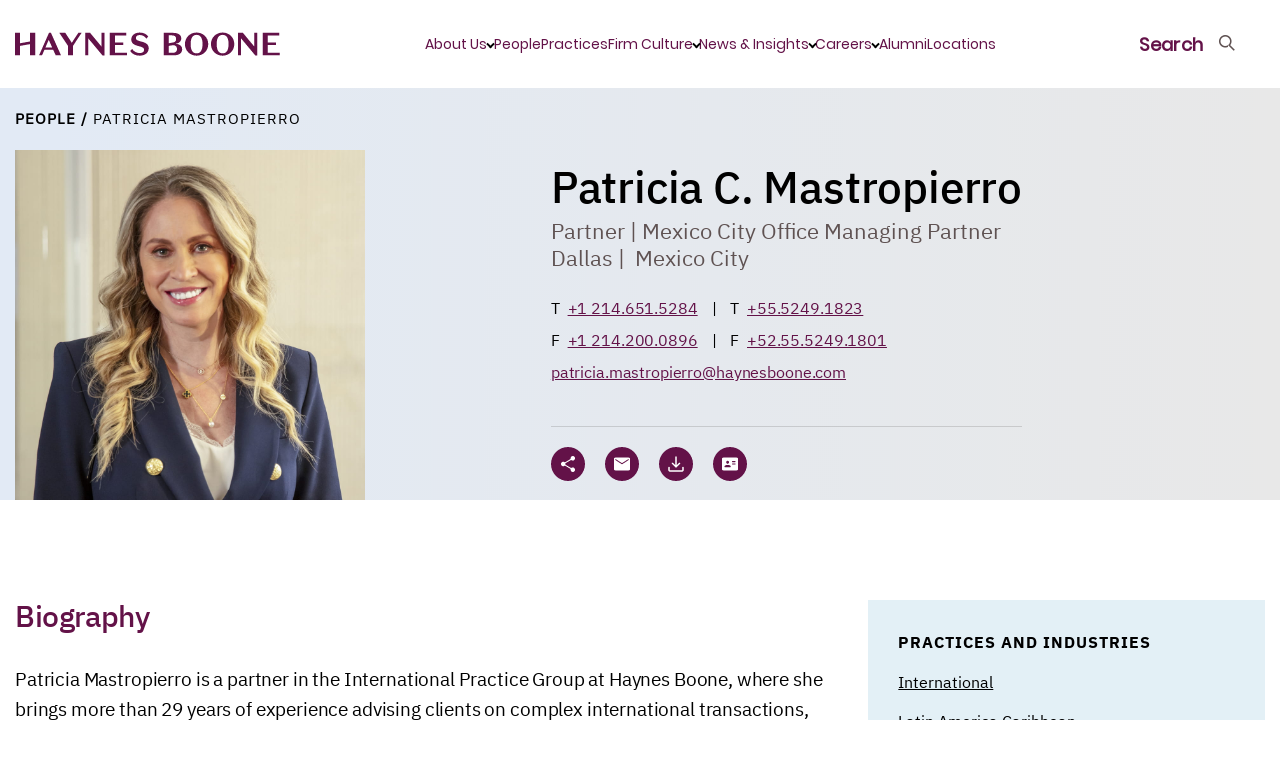

--- FILE ---
content_type: text/html; charset=utf-8
request_url: https://www.haynesboone.com/people/mastropierro-patricia
body_size: 26476
content:





<!DOCTYPE html>
<!--[if lt IE 7]>      <html class="no-js lt-ie9 lt-ie8 lt-ie7"> <![endif]-->
<!--[if IE 7]>         <html class="no-js lt-ie9 lt-ie8"> <![endif]-->
<!--[if IE 8]>         <html class="no-js lt-ie9"> <![endif]-->
<!--[if gt IE 8]><!-->
<html class="no-js" lang="en">
<!--<![endif]-->
<head>
    


<link rel="preload" href="/-/media/themes/haynesboone/haynesboone/hbtheme/fonts/IBMPlexSans/IBMPlexSans.woff2" as="font" type="font/woff" crossorigin>
<link rel="preload" href="/-/media/themes/haynesboone/haynesboone/hbtheme/fonts/IBMPlexSans/IBMPlexSans-Medium.woff2" as="font" type="font/woff" crossorigin>
<link rel="preload" href="/-/media/themes/haynesboone/haynesboone/hbtheme/fonts/IBMPlexSans/IBMPlexSans-Bold.woff2" as="font" type="font/woff" crossorigin>
<link rel="preload" href="/-/media/themes/haynesboone/haynesboone/hbtheme/fonts/IBMPlexSans/IBMPlexSans-Italic.woff2" as="font" type="font/woff" crossorigin>
<link rel="preload" href="/-/media/themes/haynesboone/haynesboone/hbtheme/fonts/IBMPlexSans/IBMPlexSans-Regular.woff2" as="font" type="font/woff" crossorigin>
<link rel="preload" href="/-/media/themes/haynesboone/haynesboone/hbtheme/fonts/IBMPlexSans/IBMPlexSans-SemiBold.woff2" as="font" type="font/woff" crossorigin>

<link rel="preload" href="/-/media/themes/haynesboone/haynesboone/hbtheme/fonts/IBMPlexSerif/IBMPlexSerif-Medium.woff2" as="font" type="font/woff" crossorigin>
<link rel="preload" href="/-/media/themes/haynesboone/haynesboone/hbtheme/fonts/IBMPlexSerif/IBMPlexSerif-Bold.woff2" as="font" type="font/woff" crossorigin>
<link rel="preload" href="/-/media/themes/haynesboone/haynesboone/hbtheme/fonts/IBMPlexSerif/IBMPlexSerif-Italic.woff2" as="font" type="font/woff" crossorigin>
<link rel="preload" href="/-/media/themes/haynesboone/haynesboone/hbtheme/fonts/IBMPlexSerif/IBMPlexSerif-Regular.woff2" as="font" type="font/woff" crossorigin>
<link rel="preload" href="/-/media/themes/haynesboone/haynesboone/hbtheme/fonts/IBMPlexSerif/IBMPlexSerif.woff2" as="font" type="font/woff" crossorigin>

<link rel="preload" href="/-/media/themes/haynesboone/haynesboone/hbtheme/fonts/icons/icomoon.ttf?43engz" as="font" type="font/ttf" crossorigin>

<link rel="preload" href="/-/media/themes/haynesboone/haynesboone/hbtheme/fonts/Poppins/Poppins-ExtraLight.woff2" as="font" type="font/woff" crossorigin>
<link rel="preload" href="/-/media/themes/haynesboone/haynesboone/hbtheme/fonts/Poppins/Poppins-Light.woff2" as="font" type="font/woff" crossorigin>
<link rel="preload" href="/-/media/themes/haynesboone/haynesboone/hbtheme/fonts/Poppins/Poppins-Regular.woff2" as="font" type="font/woff" crossorigin>




<link href="/-/media/feature/experience-accelerator/bootstrap-4/bootstrap-4/styles/bootstrap-grid.css?rev=b357bb18f16e48e8a9485469826a032e&hash=C124532A76AEA6A3B951936047B9E5AE" rel="stylesheet" /><link href="/-/media/themes/haynesboone/haynesboone/hbtheme/styles/pre-optimized-min.css?rev=d941dfc28e1e4b80a2c1f92fde972464&t=20250923T142813Z&hash=7CA6322BFC5F161808C9EFD6C513DDDF" rel="stylesheet" />

    
    


    <title>Patricia Mastropierro | Partner | Haynes Boone</title>


<!-- Google Tag Manager -->
<script>(function(w,d,s,l,i){w[l]=w[l]||[];w[l].push({'gtm.start':
new Date().getTime(),event:'gtm.js'});var f=d.getElementsByTagName(s)[0],
j=d.createElement(s),dl=l!='dataLayer'?'&l='+l:'';j.async=true;j.src=
'https://www.googletagmanager.com/gtm.js?id='+i+dl;f.parentNode.insertBefore(j,f);
})(window,document,'script','dataLayer','GTM-WMSZ5D9K');</script>
<!-- End Google Tag Manager -->

<link rel="canonical" href="//www.haynesboone.com/people/mastropierro-patricia" />



    <link href="/-/media/project/haynesboone/haynesboone/hb_monogram_hbplum_rgb.png?rev=4a6f49105a18469a8ad10ed0fd70e490" rel="shortcut icon" />



<meta property="og:title"  content="Mastropierro Patricia" /><meta property="og:url"  content="https://www.haynesboone.com/people/mastropierro-patricia" />


<meta  name="description" content="Patricia Mastropierro is a partner in the International Practice Group at Haynes Boone." /><meta  name="keywords" content="international, latin america, caribbean, cuba" />


<meta property="twitter:title"  content="Mastropierro Patricia" /><meta property="twitter:card"  content="summary_large_image" />

    <meta name="viewport" content="width=device-width, initial-scale=1, maximum-scale=5,user-scalable=1"/>



    <script type="application/ld+json">
        {"@context":"http://schema.org","@type":"LegalService","name":"Haynes Boone","image":"https://www.haynesboone.com:443/-/media/project/haynesboone/haynesboone/header/icon-logo-full.svg","url":"https://www.haynesboone.com/","address":"30 Rockefeller Plaza 26th floor, New York, NY 10112","logo":"https://www.haynesboone.com:443/-/media/project/haynesboone/haynesboone/header/icon-logo-full.svg","telephone":"(212) 659-7300"}
    </script>
    <script type="application/ld+json">
        {"@context":"http://schema.org","@type":"BreadcrumbList","itemListElement":[{"@type":"ListItem","item":{"@type":"Thing","@id":"https://www.haynesboone.com:443/people","name":"People"},"position":1},{"@type":"ListItem","item":{"@type":"Thing","@id":"https://www.haynesboone.com:443/people/mastropierro-patricia","name":"Patricia Mastropierro"},"position":2}]}
    </script>
    <script type="application/ld+json">
        {"@context":"http://schema.org","@type":"Person","name":"Mastropierro Patricia","image":"https://www.haynesboone.com:443/-/media/project/haynesboone/haynesboone/people/m/mastropierro-patricia/mastropierro_patricia_headshot.jpg","url":"https://www.haynesboone.com/people/mastropierro-patricia","address":"2801 N. Harwood Street Suite 2300 Dallas TX 75201 United States of America","email":"patricia.mastropierro@haynesboone.com","familyName":"Mastropierro","givenName":"Patricia","jobTitle":"Partner | Mexico City Office Managing Partner","telephone":"+1 214.651.5284"}
    </script>

</head>
<body class="default-device bodyclass">
    



<!-- Google Tag Manager (noscript) -->
<noscript><iframe src="https://www.googletagmanager.com/ns.html?id=GTM-WMSZ5D9K"
height="0" width="0" style="display:none;visibility:hidden"></iframe></noscript>
<!-- End Google Tag Manager (noscript) -->
    
<!-- #wrapper -->
<div id="wrapper">
    <!-- #header -->
    <header>
        <div id="header" class="">
            <div class="row">







    

    
    <div class="col-12 people-sticky d-none"> 
        <div class="hb-header">
            <div class="hb-header-global">
                <div class="hb-header-contact">
                    <img src="/-/media/project/haynesboone/haynesboone/people/m/mastropierro-patricia/mastropierro_patricia_1100x1100.jpg?h=176&amp;iar=0&amp;w=176&amp;rev=8117d96ec93a4e1f8f40cae757a77393&amp;hash=8756F8799253D00C336E47C3B91AD440" alt="Mastropierro Patricia" width="176" height="176" />
                    <div class="hb-header-people-bio">
                        <div class="hb-header-people-name">
                            <a href="">Patricia C. Mastropierro</a>, Partner | Mexico City Office Managing Partner
                        </div>
                        
                        <div class="hb-header-people-tel">
                            <a href="tel://+1 214.651.5284">+1 214.651.5284</a>
                        </div>
                        

                    
                    <div class="hb-header-people-email">
                        
                        <a href="mailto:patricia.mastropierro@haynesboone.com"><u>Email</u></a>
                        
                    </div>
                    
                    </div>
                </div>
                <ul class="hb-header-global-nav">
                <li class="hb-header-global-nav-search hb-header-global-nav-links">
                    <a href="JavaScript:void(0);" title="Search">
                        <span>Search</span>
                    </a>
                </li>
                <li class="hb-header-global-nav-menu hb-header-global-nav-links">
                    <a href="JavaScript:void(0);" title="Menu">
                        <span>Menu</span>
                    </a>
                </li>
            </ul>
            </div>
        </div>
    </div>










<!--BEGIN NOINDEX-->
<div class="col-12">
    <div class="hb-header no-image">
        <div class="hb-header-global ">
            <a href="/" class="hb-header-logo" title="Haynes Boone" aria-label="Haynes Boone"> 
                <svg xmlns="http://www.w3.org/2000/svg" width="265" height="24" viewBox="0 0 265 24">
    <g fill="none" fill-rule="evenodd">
        <g fill="#631248">
            <g>
                <path d="M247.673.858L264.158.858 264.158 3.495 252.784 3.495 252.784 10.407 260.995 10.407 260.995 13.043 252.784 13.043 252.784 20.727 264.733 20.727 264.733 23.364 247.673 23.364zM239.196.858L242.263.858 242.263 23.396 240.25 23.396 226.065 6.388 226.065 23.364 222.966 23.364 222.966.858 227.918.858 239.196 14.458zM207.622 21.37c4.057 0 5.942-3.375 5.942-9.26 0-5.883-1.885-9.26-5.942-9.26-4.059 0-5.943 3.377-5.943 9.26 0 5.885 1.884 9.26 5.943 9.26m0-20.833c6.485 0 11.66 4.886 11.66 11.574s-5.175 11.574-11.66 11.574c-6.487 0-11.662-4.886-11.662-11.574S201.135.537 207.622.537M181.588 21.37c4.057 0 5.943-3.375 5.943-9.26 0-5.883-1.886-9.26-5.943-9.26-4.058 0-5.943 3.377-5.943 9.26 0 5.885 1.885 9.26 5.943 9.26m0-20.833c6.485 0 11.661 4.886 11.661 11.574s-5.176 11.574-11.661 11.574c-6.487 0-11.662-4.886-11.662-11.574S175.101.537 181.588.537M157.137 20.857h-3.29V13.89l4.4-.781c2.461.275 3.811 1.469 3.811 3.921 0 2.83-1.79 3.827-4.92 3.827zm-3.29-17.491h2.97c2.813 0 4.314.997 4.314 3.57 0 1.718-.65 2.73-1.856 3.233-.282.117-.593.21-.935.27l-4.493.797v-7.87zm6.58 8.423v-.064c3.069-.225 5.816-2.026 5.816-5.304 0-3.956-3.706-5.563-8.274-5.563h-9.234v22.506h9.744c4.825 0 8.69-1.705 8.69-6.076 0-3.89-3.482-5.338-6.741-5.499zM125.386 14.618l-3.067-.868c-3.77-1.093-6.038-2.829-6.038-6.333 0-4.019 3.515-6.848 8.434-6.848 3.994 0 6.934 1.607 8.5 3.986l-1.822 2.122c-1.373-2.154-3.642-3.633-6.678-3.633-2.269 0-3.834 1.062-3.834 2.894 0 1.672.99 2.38 3.547 3.119l3.194.867c3.643 1.03 6.071 2.765 6.071 6.431 0 4.436-3.865 7.33-8.945 7.33-4.218 0-7.765-1.768-9.553-4.662l1.98-2.025c1.661 2.636 4.505 4.05 7.573 4.05 2.363 0 4.344-.964 4.344-3.118 0-1.865-1.246-2.604-3.706-3.312M94.869.858L111.355.858 111.355 3.495 99.981 3.495 99.981 10.407 108.192 10.407 108.192 13.043 99.981 13.043 99.981 20.727 111.93 20.727 111.93 23.364 94.869 23.364zM86.393.858L89.46.858 89.46 23.396 87.447 23.396 73.262 6.388 73.262 23.364 70.163 23.364 70.163.858 75.115.858 86.393 14.458zM63.311.858L66.57.858 58.008 13.847 58.008 23.364 52.96 23.364 52.96 13.847 44.365.858 50.307.858 56.793 10.792zM30.436 15.422h6.71l-3.42-7.588-3.29 7.588zM38.2 17.77h-8.754l-2.429 5.595h-2.971L34.014.794h1.917l10.096 22.57h-5.303L38.2 17.769zM5.112 11.236L5.112.859 0 .859 0 23.364 5.112 23.364 5.112 13.89 15.083 12.121 15.081 12.121 15.081 23.364 20.162 23.364 20.162.859 15.081.859 15.081 9.467z" transform="translate(-80 -32) translate(80 32)"/>
            </g>
        </g>
    </g>
</svg>

            </a>
            <div class="hb-header-global-links">
                <ul class="hb-header-global-links-list">
                    
                    
                    
                    
                    <li class="hb-header-global-links-list__item">
                        <a 
                        href="JavaScript:void(0);"
                        class="hb-header-menu-has-child active"
                        
                        id="2C65D1DD-03DA-4A1E-A451-AF8475C630FF"
                        title="About Us">
                            About Us
                        </a>
                    </li>
                    
                    
                    
                    
                    
                    
                    
                    
                    
                    <li class="hb-header-global-links-list__item">
                        <a 
                        href=/people
                        
                        id="826ED9D4-B637-4ECA-9137-72D3A2732D37"
                        title="People">
                            People
                        </a>
                    </li>
                    
                    
                    
                    
                    <li class="hb-header-global-links-list__item">
                        <a 
                        href=/experience/practices-and-industries
                        
                        id="EC98DDB0-D716-4F40-A62F-23783D71BA06"
                        title="Practices">
                            Practices
                        </a>
                    </li>
                    
                    
                    
                    
                    <li class="hb-header-global-links-list__item">
                        <a 
                        href="JavaScript:void(0);"
                        class="hb-header-menu-has-child "
                        
                        id="CF67B4AB-FE89-4DA1-9F88-C3DD041BECA9"
                        title="Firm Culture">
                            Firm Culture
                        </a>
                    </li>
                    
                    
                    
                    
                    <li class="hb-header-global-links-list__item">
                        <a 
                        href="JavaScript:void(0);"
                        class="hb-header-menu-has-child "
                        
                        id="57E78D1C-69BE-4CE4-B71B-F5B2208A1C83"
                        title="News &amp; Insights">
                            News &amp; Insights
                        </a>
                    </li>
                    
                    
                    
                    
                    <li class="hb-header-global-links-list__item">
                        <a 
                        href="JavaScript:void(0);"
                        class="hb-header-menu-has-child "
                        
                        id="6B6ADA92-D068-446C-9CB0-4CE805FB9EB5"
                        title="Careers">
                            Careers
                        </a>
                    </li>
                    
                    
                    
                    
                    <li class="hb-header-global-links-list__item">
                        <a 
                        href=/alumni
                        
                        id="6864119D-4921-4AC2-BDE2-F14DFF159961"
                        title="Alumni">
                            Alumni
                        </a>
                    </li>
                    
                    
                    
                    
                    <li class="hb-header-global-links-list__item">
                        <a 
                        href=/locations
                        
                        id="762D4117-8DD2-47CB-AD44-2F1623D070DB"
                        title="Locations">
                            Locations
                        </a>
                    </li>
                    
                     
                </ul>
            </div>                  
            <ul class="hb-header-global-nav">
                <li class="hb-header-global-nav-search hb-header-global-nav-links">
                    <a href="JavaScript:void(0);" title="Search">
                        <span>Search</span>
                    </a>
                </li>
                <li class="hb-header-global-nav-menu hb-header-global-nav-links hb-header-global-nav-links--hamburger">
                    <a href="JavaScript:void(0);" title="Menu">
                        <span>Menu</span>
                    </a>
                </li>
            </ul>
        </div>
    </div>
    <div class="hb-header-menu hb-header-menu-hide">
        <div class="container d-flex">
            <ul class="hb-header-menu-tabs">
                
                
                
                
                <li>
                    <a 
                       href="JavaScript:void(0);"
                       class="hb-header-menu-has-child active"
                       
                       id="2C65D1DD-03DA-4A1E-A451-AF8475C630FF-tab"
                       title="About Us">
                        About Us
                    </a>
                </li>
                
                
                
                
                
                
                
                
                
                <li>
                    <a 
                       href=/people
                       
                       id="826ED9D4-B637-4ECA-9137-72D3A2732D37-tab"
                       title="People">
                        People
                    </a>
                </li>
                
                
                
                
                <li>
                    <a 
                       href=/experience/practices-and-industries
                       
                       id="EC98DDB0-D716-4F40-A62F-23783D71BA06-tab"
                       title="Practices">
                        Practices
                    </a>
                </li>
                
                
                
                
                <li>
                    <a 
                       href="JavaScript:void(0);"
                       class="hb-header-menu-has-child "
                       
                       id="CF67B4AB-FE89-4DA1-9F88-C3DD041BECA9-tab"
                       title="Firm Culture">
                        Firm Culture
                    </a>
                </li>
                
                
                
                
                <li>
                    <a 
                       href="JavaScript:void(0);"
                       class="hb-header-menu-has-child "
                       
                       id="57E78D1C-69BE-4CE4-B71B-F5B2208A1C83-tab"
                       title="News &amp; Insights">
                        News &amp; Insights
                    </a>
                </li>
                
                
                
                
                <li>
                    <a 
                       href="JavaScript:void(0);"
                       class="hb-header-menu-has-child "
                       
                       id="6B6ADA92-D068-446C-9CB0-4CE805FB9EB5-tab"
                       title="Careers">
                        Careers
                    </a>
                </li>
                
                
                
                
                <li>
                    <a 
                       href=/alumni
                       
                       id="6864119D-4921-4AC2-BDE2-F14DFF159961-tab"
                       title="Alumni">
                        Alumni
                    </a>
                </li>
                
                
                
                
                <li>
                    <a 
                       href=/locations
                       
                       id="762D4117-8DD2-47CB-AD44-2F1623D070DB-tab"
                       title="Locations">
                        Locations
                    </a>
                </li>
                
                 
            </ul>
            <ul class="hb-header-menu-panes">
                
                <li id="2C65D1DD-03DA-4A1E-A451-AF8475C630FF-tab-pane">
                    <a href="JavaScript:void(0);" class="hb-header-menu-back">About Us</a>
                    <a class="hb-header-menu-top-link" href="/about-us">About Us</a>
                    <p class="hb-header-menu-info">
                        We start with the business challenge and focus on results every step of the way.
                    </p>
                    
                    <ul class="hb-header-menu-important-links">
                        
                        <li><a href="/about-us/hb-building-leaders">HB Building Leaders</a></li>
                        
                        <li><a href="/contact-us">Contact Us</a></li>
                        
                    </ul>
                    
                </li>
                
                <li id="D18EA05C-FACA-4C53-A30B-268EC90ACDD4-tab-pane">
                    <a href="JavaScript:void(0);" class="hb-header-menu-back"></a>
                    
                    <p class="hb-header-menu-info">
                        
                    </p>
                    
                </li>
                
                <li id="826ED9D4-B637-4ECA-9137-72D3A2732D37-tab-pane">
                    <a href="JavaScript:void(0);" class="hb-header-menu-back">People</a>
                    <a class="hb-header-menu-top-link" href="/people">People</a>
                    <p class="hb-header-menu-info">
                        
                    </p>
                    
                    <ul class="hb-header-menu-important-links">
                        
                    </ul>
                    
                </li>
                
                <li id="EC98DDB0-D716-4F40-A62F-23783D71BA06-tab-pane">
                    <a href="JavaScript:void(0);" class="hb-header-menu-back">Practices</a>
                    <a class="hb-header-menu-top-link" href="/experience/practices-and-industries">Practices</a>
                    <p class="hb-header-menu-info">
                        
                    </p>
                    
                    <ul class="hb-header-menu-important-links">
                        
                    </ul>
                    
                </li>
                
                <li id="CF67B4AB-FE89-4DA1-9F88-C3DD041BECA9-tab-pane">
                    <a href="JavaScript:void(0);" class="hb-header-menu-back">Firm Culture</a>
                    <a class="hb-header-menu-top-link" href="/firm-culture">Firm Culture</a>
                    <p class="hb-header-menu-info">
                        
                    </p>
                    
                    <ul class="hb-header-menu-important-links">
                        
                        <li><a href="/firm-culture/inclusion-and-engagement">Inclusion and Engagement</a></li>
                        
                        <li><a href="/firm-culture/wellness">Wellness</a></li>
                        
                        <li><a href="/firm-culture/pro-bono">Pro Bono</a></li>
                        
                    </ul>
                    
                </li>
                
                <li id="57E78D1C-69BE-4CE4-B71B-F5B2208A1C83-tab-pane">
                    <a href="JavaScript:void(0);" class="hb-header-menu-back">News &amp; Insights</a>
                    <a class="hb-header-menu-top-link" href="/news">News/Insights</a>
                    <p class="hb-header-menu-info">
                        
                    </p>
                    
                    <ul class="hb-header-menu-important-links">
                        
                        <li><a href="https://communications.hbllp.co/5/4/landing-pages/subscribe.asp" rel="noopener noreferrer" target="_blank">Sign up to receive our newsletters</a></li>
                        
                        <li><a href="https://www.haynesboone.com/series">Haynes Boone Series and Newsletters</a></li>
                        
                        <li><a href="https://www.haynesboone.com/news#t=NewsTypeAll&amp;sort=%40publishedz32xdate%20descending&amp;f:NewsType=[Press%20Release]">Press Releases and Announcements</a></li>
                        
                        <li><a href="https://www.haynesboone.com/news#t=NewsTypeAll&amp;sort=%40publishedz32xdate%20descending&amp;f:NewsType=[Alert,Publication,Alerts]">Publications and Alerts</a></li>
                        
                        <li><a href="/series/hb-hedgefund-uk">HB Hedge Fund UK Launch Guide</a></li>
                        
                        <li><a href="https://www.haynesboone.com/news#t=NewsTypeAll&amp;sort=%40publishedz32xdate%20descending&amp;f:NewsType=[Article%2FMention]">Media Coverage</a></li>
                        
                        <li><a href="https://www.haynesboone.com/series/the-environmental-perspective#sort=%40publishedz32xdate%20descending">The Environmental Perspective Information Series</a></li>
                        
                        <li><a href="/series/the-legal-landscape">The Legal Landscape Podcast Series</a></li>
                        
                        <li><a href="https://www.haynesboone.com/series/at-the-counter">HB At the Counter News Center</a></li>
                        
                        <li><a href="/series/policyholder-playbook">Policyholder Playbook Insurance Recovery Blog Series</a></li>
                        
                        <li><a href="/series/practical-benefits-lawyer">Practical Benefits Lawyer Blog Series</a></li>
                        
                        <li><a href="https://www.haynesboone.com/news#t=NewsTypeEvent&amp;sort=%40startz32xdate%20descending">Events and Webinars</a></li>
                        
                    </ul>
                    
                </li>
                
                <li id="6B6ADA92-D068-446C-9CB0-4CE805FB9EB5-tab-pane">
                    <a href="JavaScript:void(0);" class="hb-header-menu-back">Careers</a>
                    <a class="hb-header-menu-top-link" href="/careers">Careers</a>
                    <p class="hb-header-menu-info">
                        Interested in a career with us? At Haynes Boone, you’ll have uncommon opportunities for professional excellence and personal satisfaction.
                    </p>
                    
                    <ul class="hb-header-menu-important-links">
                        
                        <li><a href="/careers/experienced-lawyers">Experienced Lawyers and Patent Agents</a></li>
                        
                        <li><a href="/careers/entry-level-lawyers">Entry Level Lawyers</a></li>
                        
                        <li><a href="/careers/summer-associates">Summer Associates</a></li>
                        
                        <li><a href="/careers/professional-staff">Professional Staff</a></li>
                        
                        <li><a href="/careers/london-programmes">London Programmes</a></li>
                        
                        <li><a href="/careers/scholarship-opportunities">Scholarship Opportunities</a></li>
                        
                        <li><a href="/careers/judicial-clerkships">Judicial Clerkships</a></li>
                        
                        <li><a href="/careers/attorney-development">Attorney Development</a></li>
                        
                    </ul>
                    
                </li>
                
                <li id="6864119D-4921-4AC2-BDE2-F14DFF159961-tab-pane">
                    <a href="JavaScript:void(0);" class="hb-header-menu-back">Alumni</a>
                    <a class="hb-header-menu-top-link" href="/alumni">Alumni</a>
                    <p class="hb-header-menu-info">
                        
                    </p>
                    
                    <ul class="hb-header-menu-important-links">
                        
                    </ul>
                    
                </li>
                
                <li id="762D4117-8DD2-47CB-AD44-2F1623D070DB-tab-pane">
                    <a href="JavaScript:void(0);" class="hb-header-menu-back">Locations</a>
                    <a class="hb-header-menu-top-link" href="/locations">Locations</a>
                    <p class="hb-header-menu-info">
                        
                    </p>
                    
                    <ul class="hb-header-menu-important-links">
                        
                    </ul>
                    
                </li>
                
            </ul>
        </div>
    </div>
    <div class="hb-header-search hb-header-search-hide">
        <div class="container">
            
            <div class="row">
                <div class="col-12 col-sm-6 hb-header-search-block">
                    
                    <div class="hb-header-search-title">How may we help you?</div>
                    
                    <!--Coveo Header Global Search -->
                    <div class="component coveo-externalcomponentssection">


<div>
    
    

        <div id="_576B4E74-55DA-489C-9CEE-ED7D7537E6D5"
                             data-search-interface-id='SiteSearchInterface'
>
            <div class="row"><div class="component coveo-globalsearchbox">





<script>
    document.addEventListener("CoveoSearchEndpointInitialized", function() {
        var searchboxElement = document.getElementById("_185F67BF-1D73-4AEE-9564-FDE5B0EB24D9");
        searchboxElement.addEventListener("CoveoComponentInitialized", function() {
            CoveoForSitecore.initSearchboxIfStandalone(searchboxElement, "/search");
        });
    })
</script>    <div id="_185F67BF-1D73-4AEE-9564-FDE5B0EB24D9_container" class="coveo-for-sitecore-search-box-container"
                     data-prebind-maximum-age='currentMaximumAge'
>
        <div id="_185F67BF-1D73-4AEE-9564-FDE5B0EB24D9"
             class="CoveoSearchbox"
                             data-enable-omnibox='true'
                 data-prebind-maximum-age='currentMaximumAge'
                 data-placeholder='Search haynesboone.com'
                 data-query-suggest-character-threshold='1'
                 data-clear-filters-on-new-query='false'
>
            
            
<script type="text/javascript">
    document.addEventListener("CoveoSearchEndpointInitialized", function() {
        var componentId = "_185F67BF-1D73-4AEE-9564-FDE5B0EB24D9";
        var componentElement = document.getElementById(componentId);

        function showError(error) {
                console.error(error);
        }

        function areCoveoResourcesIncluded() {
            return typeof (Coveo) !== "undefined";
        }

        if (areCoveoResourcesIncluded()) {
            var event = document.createEvent("CustomEvent");
            event.initEvent("CoveoComponentInitialized", false, true);
            
            setTimeout(function() {
                componentElement.dispatchEvent(event);
            }, 0);
        } else {
            componentElement.classList.add("invalid");
            showError("The Coveo Resources component must be included in this page.");
        }
    });
</script>
            <div class="CoveoForSitecoreBindWithUserContext"></div>
            <div class="CoveoForSitecoreExpressions"></div>
            <div class="CoveoForSitecoreConfigureSearchHub" data-sc-search-hub="Search"></div>
        </div>
        <div class="row"></div>
    </div>
</div></div>
        </div>
</div>

    <script type="text/javascript">
        document.addEventListener("CoveoSearchEndpointInitialized", function() {
            var externalComponentsSection = document.getElementById("_576B4E74-55DA-489C-9CEE-ED7D7537E6D5");
                 CoveoForSitecore.initExternalComponentsSection(externalComponentsSection);
        });
    </script>

</div>
                    <!--Coveo Header Global Search End -->
                </div>
                
                
            <div class="col-12 col-sm-6 hb-header-search-links">
                
                <div class="hb-header-search-links-title">Popular Pages</div>
                
                
            <ul>
                
                
                <li>
                    <a href="/about-us/hb-building-leaders">HB Building Leaders</a>
                </li>
                
                
                
                <li>
                    <a href="/series/the-legal-landscape">The Legal Landscape Podcast Series</a>
                </li>
                
                
                
                <li>
                    <a href="/series/hb-hedgefund-uk">HB Hedge Fund UK Launch Guide</a>
                </li>
                
                
            </ul>
                
            </div>
                
                
            </div>
            
        </div>
    </div>
</div>

<!--END NOINDEX-->


<script>
    var CoveoPeopleSearchBoxRedirects = JSON.parse(JSON.stringify([{"PeopleSearchTypeAhead":"Abbey Hone | Partner","PeoplePageUrl":"/people/hone-abbey"},{"PeopleSearchTypeAhead":"Abby Johanson | Partner","PeoplePageUrl":"/people/johanson-abby"},{"PeopleSearchTypeAhead":"Abby Ryan | Associate","PeoplePageUrl":"/people/ryan-abby"},{"PeopleSearchTypeAhead":"Adam C. Fowles | Partner","PeoplePageUrl":"/people/fowles-adam"},{"PeopleSearchTypeAhead":"Adam D. Feimer | Partner","PeoplePageUrl":"/people/feimer-adam"},{"PeopleSearchTypeAhead":"Adam Erickson | Associate","PeoplePageUrl":"/people/erickson-adam"},{"PeopleSearchTypeAhead":"Adam H. Sencenbaugh | Partner | Austin Office Managing Partner","PeoplePageUrl":"/people/sencenbaugh-adam"},{"PeopleSearchTypeAhead":"Adam Schmit | Associate","PeoplePageUrl":"/people/schmit-adam"},{"PeopleSearchTypeAhead":"Adrian C. Azer | Partner | Washington, D.C. Office Managing Partner","PeoplePageUrl":"/people/azer-adrian"},{"PeopleSearchTypeAhead":"Adrienne  Webb | Associate","PeoplePageUrl":"/people/webb-adrienne"},{"PeopleSearchTypeAhead":"Aimee Furness | Partner","PeoplePageUrl":"/people/furness-aimee"},{"PeopleSearchTypeAhead":"Aishlinn Bottini | Associate","PeoplePageUrl":"/people/bottini-aishlinn"},{"PeopleSearchTypeAhead":"Akeisha Gregory | Associate","PeoplePageUrl":"/people/gregory-akeisha"},{"PeopleSearchTypeAhead":"Akunna Ekeh | Associate","PeoplePageUrl":"/people/ekeh-akunna"},{"PeopleSearchTypeAhead":"Alan N. Herda | Partner","PeoplePageUrl":"/people/herda-alan"},{"PeopleSearchTypeAhead":"Albert C. Tan | Partner | Co-Head - Fund Finance Practice Group","PeoplePageUrl":"/people/tan-albert"},{"PeopleSearchTypeAhead":"Alberto de la Peña | Partner | Co-Chair - International Practice Group","PeoplePageUrl":"/people/de-la-pena-alberto"},{"PeopleSearchTypeAhead":"Alejandro González | Partner","PeoplePageUrl":"/people/gonzalez-alejandro"},{"PeopleSearchTypeAhead":"Aleksandra Kopec | Partner","PeoplePageUrl":"/people/kopec-aleksandra"},{"PeopleSearchTypeAhead":"Alex Jackson | Associate","PeoplePageUrl":"/people/jackson-alex"},{"PeopleSearchTypeAhead":"Alexa Davis Cooper | Associate","PeoplePageUrl":"/people/cooper-alexa-davis"},{"PeopleSearchTypeAhead":"Alexander Clark | Associate","PeoplePageUrl":"/people/clark-alexander"},{"PeopleSearchTypeAhead":"Alexander T. Grishman | Partner","PeoplePageUrl":"/people/grishman-alexander"},{"PeopleSearchTypeAhead":"Alexandra Larkin | Counsel","PeoplePageUrl":"/people/larkin-alexandra"},{"PeopleSearchTypeAhead":"Alexandria Pencsak | Associate","PeoplePageUrl":"/people/pencsak-alexandria"},{"PeopleSearchTypeAhead":"Alexia Green | Associate","PeoplePageUrl":"/people/green-alexia"},{"PeopleSearchTypeAhead":"Alfredo W. Amoedo | Counsel","PeoplePageUrl":"/people/amoedo-alfredo"},{"PeopleSearchTypeAhead":"Alla Digilova | Partner","PeoplePageUrl":"/people/digilova-alla"},{"PeopleSearchTypeAhead":"Allison Dunsford | Associate","PeoplePageUrl":"/people/dunsford-allison"},{"PeopleSearchTypeAhead":"Allison Regan | Associate","PeoplePageUrl":"/people/regan-allison"},{"PeopleSearchTypeAhead":"Allyson \"Al\" Malecha | Associate","PeoplePageUrl":"/people/malecha-al"},{"PeopleSearchTypeAhead":"Amanda Brett Ethridge | Counsel","PeoplePageUrl":"/people/ethridge-amanda"},{"PeopleSearchTypeAhead":"Amanda Larrington | Counsel","PeoplePageUrl":"/people/larrington-amanda"},{"PeopleSearchTypeAhead":"Amanda Laurel Gayer | Partner","PeoplePageUrl":"/people/gayer-amanda-laurel"},{"PeopleSearchTypeAhead":"Amanuel Mamo | Associate","PeoplePageUrl":"/people/mamo-amanuel"},{"PeopleSearchTypeAhead":"Amy Xu Ph.D. | Patent Agent","PeoplePageUrl":"/people/xu-amy"},{"PeopleSearchTypeAhead":"Andrea Levenson | Associate","PeoplePageUrl":"/people/levenson-andrea"},{"PeopleSearchTypeAhead":"Andreas Dracoulis | Partner","PeoplePageUrl":"/people/dracoulis-andreas"},{"PeopleSearchTypeAhead":"Andreas Silcher | Partner","PeoplePageUrl":"/people/silcher-andreas"},{"PeopleSearchTypeAhead":"Andrew Adams | Associate","PeoplePageUrl":"/people/adams-andrew"},{"PeopleSearchTypeAhead":"Andrew B. Cohn | Counsel","PeoplePageUrl":"/people/cohn-andrew-b"},{"PeopleSearchTypeAhead":"Andrew G. Silberstein | Counsel","PeoplePageUrl":"/people/silberstein-andrew"},{"PeopleSearchTypeAhead":"Andrew Guthrie | Partner","PeoplePageUrl":"/people/guthrie-andrew"},{"PeopleSearchTypeAhead":"Andrew Lo | Associate","PeoplePageUrl":"/people/lo-andrew"},{"PeopleSearchTypeAhead":"Andrew P. Van Osselaer | Associate","PeoplePageUrl":"/people/van-osselaer-andrew"},{"PeopleSearchTypeAhead":"Andrew Pannell | Partner","PeoplePageUrl":"/people/pannell-andrew"},{"PeopleSearchTypeAhead":"Andrew Robertson | Partner","PeoplePageUrl":"/people/robertson-andrew"},{"PeopleSearchTypeAhead":"Andrew S. Ehmke | Partner","PeoplePageUrl":"/people/ehmke-andrew"},{"PeopleSearchTypeAhead":"Angel Rendon | Associate","PeoplePageUrl":"/people/rendon-angel"},{"PeopleSearchTypeAhead":"Angela Grant Ph.D. | Partner","PeoplePageUrl":"/people/grant-angela"},{"PeopleSearchTypeAhead":"Angela Oliver | Partner","PeoplePageUrl":"/people/oliver-angela"},{"PeopleSearchTypeAhead":"Ann M. Saegert | Senior Counsel","PeoplePageUrl":"/people/saegert-ann"},{"PeopleSearchTypeAhead":"Ann Marie Painter | Partner","PeoplePageUrl":"/people/painter-ann-marie"},{"PeopleSearchTypeAhead":"Anna Kao | Associate","PeoplePageUrl":"/people/kao-anna"},{"PeopleSearchTypeAhead":"Annie Allison | Counsel","PeoplePageUrl":"/people/allison-annie"},{"PeopleSearchTypeAhead":"Annie Lawson | Associate","PeoplePageUrl":"/people/lawson-annie"},{"PeopleSearchTypeAhead":"Annie Nicholson | Associate","PeoplePageUrl":"/people/nicholson-annie"},{"PeopleSearchTypeAhead":"April Goff | Partner","PeoplePageUrl":"/people/goff-april"},{"PeopleSearchTypeAhead":"Arie Heijkoop | Partner","PeoplePageUrl":"/people/heijkoop-arie"},{"PeopleSearchTypeAhead":"Arsalan Muhammad | Partner","PeoplePageUrl":"/people/muhammad-arsalan"},{"PeopleSearchTypeAhead":"Arthur A. Cohen | Partner | Co-Chair Global Projects, Chair Joint Venture Practice Group","PeoplePageUrl":"/people/cohen-arthur"},{"PeopleSearchTypeAhead":"Ashleigh Michelle Gibbs | Professional Landman","PeoplePageUrl":"/people/gibbs-ashleigh"},{"PeopleSearchTypeAhead":"Ashley Koos | Associate","PeoplePageUrl":"/people/koos-ashley"},{"PeopleSearchTypeAhead":"Ashley Schneider | Associate","PeoplePageUrl":"/people/schneider-ashley"},{"PeopleSearchTypeAhead":"Austin Elam | Partner | Co-Chair - Oil and Gas Practice Group","PeoplePageUrl":"/people/elam-austin"},{"PeopleSearchTypeAhead":"Austin Lorch | Associate","PeoplePageUrl":"/people/lorch-austin"},{"PeopleSearchTypeAhead":"Austria Arnold Gerhardy | Associate","PeoplePageUrl":"/people/gerhardy-austria-arnold"},{"PeopleSearchTypeAhead":"Autumn Highsmith | Counsel | Assistant General Counsel","PeoplePageUrl":"/people/highsmith-autumn"},{"PeopleSearchTypeAhead":"Bailey Rich | Counsel","PeoplePageUrl":"/people/rich-bailey"},{"PeopleSearchTypeAhead":"Barbara Ferguson | Senior Counsel","PeoplePageUrl":"/people/ferguson-barbara"},{"PeopleSearchTypeAhead":"Barry F. McNeil | Senior Counsel","PeoplePageUrl":"/people/mcneil-barry"},{"PeopleSearchTypeAhead":"Barry I. Buchman | Partner","PeoplePageUrl":"/people/buchman-barry"},{"PeopleSearchTypeAhead":"Barry Zhang | Associate","PeoplePageUrl":"/people/zhang-barry"},{"PeopleSearchTypeAhead":"Ben L. Mesches | Partner | General Counsel","PeoplePageUrl":"/people/mesches-ben"},{"PeopleSearchTypeAhead":"Ben Mason | Associate","PeoplePageUrl":"/people/mason-ben"},{"PeopleSearchTypeAhead":"Benjamin \"Ben\" Owens | Partner","PeoplePageUrl":"/people/owens-benjamin"},{"PeopleSearchTypeAhead":"Benjamin Baucom | Partner","PeoplePageUrl":"/people/baucom-benjamin"},{"PeopleSearchTypeAhead":"Benjamin F.S. Herd | Partner","PeoplePageUrl":"/people/herd-ben"},{"PeopleSearchTypeAhead":"Benjamin G. Goodman | Partner","PeoplePageUrl":"/people/goodman-benjamin"},{"PeopleSearchTypeAhead":"Benjamin Pelletier | Partner","PeoplePageUrl":"/people/pelletier-benjamin"},{"PeopleSearchTypeAhead":"Bill Morrison | Partner | Co-Chair - Healthcare and Life Sciences Practice Group","PeoplePageUrl":"/people/morrison-bill"},{"PeopleSearchTypeAhead":"Bill Mureiko | Partner","PeoplePageUrl":"/people/mureiko-bill"},{"PeopleSearchTypeAhead":"Bill S. Kleinman | Partner","PeoplePageUrl":"/people/kleinman-bill"},{"PeopleSearchTypeAhead":"Brack Bryant | Partner","PeoplePageUrl":"/people/bryant-brack"},{"PeopleSearchTypeAhead":"Braden Davies | Associate","PeoplePageUrl":"/people/davies-braden"},{"PeopleSearchTypeAhead":"Bradford B. Lavender | Partner | Co-Chair - Real Estate Practice Group","PeoplePageUrl":"/people/lavender-bradford"},{"PeopleSearchTypeAhead":"Bradley J. Richards | Senior Counsel","PeoplePageUrl":"/people/richards-bradley"},{"PeopleSearchTypeAhead":"Bradley Potts | Associate","PeoplePageUrl":"/people/potts-bradley"},{"PeopleSearchTypeAhead":"Bradley R. Holdbrook | Partner","PeoplePageUrl":"/people/holdbrook-bradley"},{"PeopleSearchTypeAhead":"Bradley W. Foster | Partner","PeoplePageUrl":"/people/foster-bradley"},{"PeopleSearchTypeAhead":"Brandon Jones | Partner","PeoplePageUrl":"/people/jones-brandon"},{"PeopleSearchTypeAhead":"Brandon Spleen | Associate","PeoplePageUrl":"/people/spleen-brandon"},{"PeopleSearchTypeAhead":"Brendon Vetter | Associate","PeoplePageUrl":"/people/vetter-brendon"},{"PeopleSearchTypeAhead":"Brent A. Folsom | Counsel","PeoplePageUrl":"/people/folsom-brent"},{"PeopleSearchTypeAhead":"Brent Beckert | Partner","PeoplePageUrl":"/people/beckert-brent"},{"PeopleSearchTypeAhead":"Brent Duddles | Associate","PeoplePageUrl":"/people/duddles-brent"},{"PeopleSearchTypeAhead":"Brent Owen | Partner","PeoplePageUrl":"/people/owen-brent"},{"PeopleSearchTypeAhead":"Brent Shultz | Partner","PeoplePageUrl":"/people/shultz-brent"},{"PeopleSearchTypeAhead":"Brett Bostrom | Associate","PeoplePageUrl":"/people/bostrom-brett"},{"PeopleSearchTypeAhead":"Brett Dockwell | Partner","PeoplePageUrl":"/people/dockwell-brett"},{"PeopleSearchTypeAhead":"Brett Moore | Counsel","PeoplePageUrl":"/people/moore-brett"},{"PeopleSearchTypeAhead":"Brian C. Kwok | Partner | San Francisco Office Managing Partner","PeoplePageUrl":"/people/kwok-brian"},{"PeopleSearchTypeAhead":"Brian D. Barnard | Senior Counsel","PeoplePageUrl":"/people/barnard-brian"},{"PeopleSearchTypeAhead":"Brian Giovannini | Counsel","PeoplePageUrl":"/people/giovannini-brian"},{"PeopleSearchTypeAhead":"Brian Gustafson | Partner","PeoplePageUrl":"/people/gustafson-brian"},{"PeopleSearchTypeAhead":"Brian P. Matthews | Partner","PeoplePageUrl":"/people/matthews-brian"},{"PeopleSearchTypeAhead":"Brian Singleterry | Associate","PeoplePageUrl":"/people/singleterry-brian"},{"PeopleSearchTypeAhead":"Brian Vella | Partner","PeoplePageUrl":"/people/vella-brian"},{"PeopleSearchTypeAhead":"Brian Y. Sung | Partner | Co-Chair, Derivatives Practice Group","PeoplePageUrl":"/people/sung-brian"},{"PeopleSearchTypeAhead":"Brianna Joyce | Associate","PeoplePageUrl":"/people/joyce-brianna"},{"PeopleSearchTypeAhead":"Brianne Wylie | Associate","PeoplePageUrl":"/people/wylie-brianne"},{"PeopleSearchTypeAhead":"Brick Christensen | Associate","PeoplePageUrl":"/people/christensen-brick"},{"PeopleSearchTypeAhead":"Brittany Parks | Associate","PeoplePageUrl":"/people/parks-brittany"},{"PeopleSearchTypeAhead":"Brooke Cohen Parker | Associate","PeoplePageUrl":"/people/parker-brooke-cohen"},{"PeopleSearchTypeAhead":"Brooke Reichardt | Associate","PeoplePageUrl":"/people/reichardt-brooke"},{"PeopleSearchTypeAhead":"Bruce M. McNamara | Senior Counsel","PeoplePageUrl":"/people/mcnamara-bruce"},{"PeopleSearchTypeAhead":"Bruce Newsome | Partner","PeoplePageUrl":"/people/newsome-bruce"},{"PeopleSearchTypeAhead":"Bryan Diebels | Partner","PeoplePageUrl":"/people/diebels-bryan"},{"PeopleSearchTypeAhead":"C. Robert Bruner | Partner","PeoplePageUrl":"/people/bruner-c-robert"},{"PeopleSearchTypeAhead":"Caite Evans | Associate","PeoplePageUrl":"/people/evans-caite"},{"PeopleSearchTypeAhead":"Calmann James Clements | Partner","PeoplePageUrl":"/people/clements-calmann-james"},{"PeopleSearchTypeAhead":"Camden W. Brown | Associate","PeoplePageUrl":"/people/brown-camden"},{"PeopleSearchTypeAhead":"Cameron  L. Scales | Partner","PeoplePageUrl":"/people/scales-cameron"},{"PeopleSearchTypeAhead":"Camie Carlock McKee | Associate","PeoplePageUrl":"/people/mckee-camie-carlock"},{"PeopleSearchTypeAhead":"Camille Gibeault | Associate","PeoplePageUrl":"/people/gibeault-camille"},{"PeopleSearchTypeAhead":"Carla Verena Green | Counsel","PeoplePageUrl":"/people/green-carla"},{"PeopleSearchTypeAhead":"Carleigh Lenz | Associate","PeoplePageUrl":"/people/lenz-carleigh"},{"PeopleSearchTypeAhead":"Carlos Alva | Associate","PeoplePageUrl":"/people/alva-carlos"},{"PeopleSearchTypeAhead":"Carlos Carrasco | Partner","PeoplePageUrl":"/people/carrasco-carlos"},{"PeopleSearchTypeAhead":"Caroline Gahm | Associate","PeoplePageUrl":"/people/gahm-caroline"},{"PeopleSearchTypeAhead":"Caroline Hurtado Ford | Counsel","PeoplePageUrl":"/people/ford-caroline"},{"PeopleSearchTypeAhead":"Caroline Vickers | Associate","PeoplePageUrl":"/people/vickers-caroline"},{"PeopleSearchTypeAhead":"Caroline Wray Fox | Counsel","PeoplePageUrl":"/people/fox-caroline"},{"PeopleSearchTypeAhead":"Carolyn E. Sullivan | Partner","PeoplePageUrl":"/people/sullivan-carolyn"},{"PeopleSearchTypeAhead":"Carrie DiCanio | Partner","PeoplePageUrl":"/people/dicanio-carrie"},{"PeopleSearchTypeAhead":"Carrington M. Giammittorio | Partner","PeoplePageUrl":"/people/giammittorio-carrington"},{"PeopleSearchTypeAhead":"Carson Hauth | Associate","PeoplePageUrl":"/people/hauth-carson"},{"PeopleSearchTypeAhead":"Catherine Robb | Counsel","PeoplePageUrl":"/people/robb-catherine"},{"PeopleSearchTypeAhead":"Caylee Phillips | Associate","PeoplePageUrl":"/people/phillips-caylee"},{"PeopleSearchTypeAhead":"César Ramirez del Angel | Foreign Counsel","PeoplePageUrl":"/people/ramirez-del-angel-cesar"},{"PeopleSearchTypeAhead":"Charlene Liu Ph.D. | Partner","PeoplePageUrl":"/people/liu-charlene"},{"PeopleSearchTypeAhead":"Charles \"Charlie\" Harris | Partner","PeoplePageUrl":"/people/harris-charles"},{"PeopleSearchTypeAhead":"Charles A. Beckham Jr. | Partner","PeoplePageUrl":"/people/beckham-jr-charles"},{"PeopleSearchTypeAhead":"Charles F. Plenge | Senior Counsel","PeoplePageUrl":"/people/plenge-charles"},{"PeopleSearchTypeAhead":"Charles M. Jones II | Partner","PeoplePageUrl":"/people/jones-charles"},{"PeopleSearchTypeAhead":"Charles Margiotta | Associate","PeoplePageUrl":"/people/margiotta-charles"},{"PeopleSearchTypeAhead":"Charles X. Jenkins | Associate","PeoplePageUrl":"/people/jenkins-charles"},{"PeopleSearchTypeAhead":"Chelby Sterling | Associate","PeoplePageUrl":"/people/sterling-chelby"},{"PeopleSearchTypeAhead":"Chelsea Corey | Partner","PeoplePageUrl":"/people/corey-chelsea"},{"PeopleSearchTypeAhead":"Chelsea Leitch | Partner","PeoplePageUrl":"/people/leitch-chelsea"},{"PeopleSearchTypeAhead":"Chelsi Vial | Associate","PeoplePageUrl":"/people/vial-chelsi-levy"},{"PeopleSearchTypeAhead":"Cheyenne Karp | Associate","PeoplePageUrl":"/people/karp-cheyenne"},{"PeopleSearchTypeAhead":"Chi Vo Kavanaugh | Associate","PeoplePageUrl":"/people/vo-kavanaugh-chi"},{"PeopleSearchTypeAhead":"Chloe Warnberg | Associate","PeoplePageUrl":"/people/warnberg-chloe"},{"PeopleSearchTypeAhead":"Chris Hamilton | Associate","PeoplePageUrl":"/people/hamilton-chris"},{"PeopleSearchTypeAhead":"Chris Knight | Partner","PeoplePageUrl":"/people/knight-chris"},{"PeopleSearchTypeAhead":"Chris M. Kang | Partner | Co-Chair - Employee Benefits and Executive Compensation Practice Group","PeoplePageUrl":"/people/kang-chris"},{"PeopleSearchTypeAhead":"Chris Reagen | Counsel","PeoplePageUrl":"/people/reagen-chris"},{"PeopleSearchTypeAhead":"Christian A. Nuñez | Associate","PeoplePageUrl":"/people/nunez-christian"},{"PeopleSearchTypeAhead":"Christina F. Crozier | Of Counsel","PeoplePageUrl":"/people/crozier-christina"},{"PeopleSearchTypeAhead":"Christina Gad | Counsel","PeoplePageUrl":"/people/gad-christina"},{"PeopleSearchTypeAhead":"Christopher Konopka | Partner","PeoplePageUrl":"/people/konopka-christopher"},{"PeopleSearchTypeAhead":"Christopher Neal | Associate","PeoplePageUrl":"/people/neal-christopher"},{"PeopleSearchTypeAhead":"Christopher Orford | Associate","PeoplePageUrl":"/people/orford-christopher"},{"PeopleSearchTypeAhead":"CJ Donald | Associate","PeoplePageUrl":"/people/donald-cj"},{"PeopleSearchTypeAhead":"Claire Nelson | Associate","PeoplePageUrl":"/people/nelson-claire"},{"PeopleSearchTypeAhead":"Clarissa Howley Mills | Partner","PeoplePageUrl":"/people/mills-clarissa"},{"PeopleSearchTypeAhead":"Clint Wilkins Ph.D. | Partner","PeoplePageUrl":"/people/wilkins-clint"},{"PeopleSearchTypeAhead":"Cody Cravens | Partner","PeoplePageUrl":"/people/cravens-cody"},{"PeopleSearchTypeAhead":"Colton Gregg | Associate","PeoplePageUrl":"/people/gregg-colton"},{"PeopleSearchTypeAhead":"Connor Madden | Associate","PeoplePageUrl":"/people/madden-connor"},{"PeopleSearchTypeAhead":"Connor Wiseman | Associate","PeoplePageUrl":"/people/wiseman-connor"},{"PeopleSearchTypeAhead":"Conrad Purcell | Partner","PeoplePageUrl":"/people/purcell-conrad"},{"PeopleSearchTypeAhead":"Cort Wetherald | Senior Patent Agent","PeoplePageUrl":"/people/wetherald-cort"},{"PeopleSearchTypeAhead":"Cory Feldman | Partner","PeoplePageUrl":"/people/feldman-cory"},{"PeopleSearchTypeAhead":"Courtney A. Jones | Associate","PeoplePageUrl":"/people/jones-courtney"},{"PeopleSearchTypeAhead":"Courtney Benedict | Attorney","PeoplePageUrl":"/people/benedict-courtney"},{"PeopleSearchTypeAhead":"Courtney D.E. Smith | Partner","PeoplePageUrl":"/people/smith-courtney"},{"PeopleSearchTypeAhead":"Craig Stahl | Partner | The Woodlands Office Managing Partner","PeoplePageUrl":"/people/stahl-craig"},{"PeopleSearchTypeAhead":"Craig Unterberg | Partner | New York Office Managing Partner","PeoplePageUrl":"/people/unterberg-craig"},{"PeopleSearchTypeAhead":"Cristen Rose | Partner","PeoplePageUrl":"/people/rose-cristen"},{"PeopleSearchTypeAhead":"Cristina Addy | Partner","PeoplePageUrl":"/people/addy-cristina"},{"PeopleSearchTypeAhead":"Cristina Mauldin | Associate","PeoplePageUrl":"/people/mauldin-cristina"},{"PeopleSearchTypeAhead":"D.J. Beaty | Partner | Co-Chair - Oil and Gas Practice Group","PeoplePageUrl":"/people/beaty-dj"},{"PeopleSearchTypeAhead":"Dagim Tilahun | Associate","PeoplePageUrl":"/people/tilahun-dagim"},{"PeopleSearchTypeAhead":"Dallas Jackson | Associate","PeoplePageUrl":"/people/jackson-dallas"},{"PeopleSearchTypeAhead":"Dalton B. Miller | Associate","PeoplePageUrl":"/people/miller-dalton"},{"PeopleSearchTypeAhead":"Dan Smith | Counsel","PeoplePageUrl":"/people/smith-dan"},{"PeopleSearchTypeAhead":"Dani Leon-Osorio | Associate","PeoplePageUrl":"/people/leon-osorio-dani"},{"PeopleSearchTypeAhead":"Daniel Kwok | Counsel","PeoplePageUrl":"/people/kwok-daniel"},{"PeopleSearchTypeAhead":"Daniel L. Geyser | Partner | Chair - U.S. Supreme Court Practice","PeoplePageUrl":"/people/geyser-daniel"},{"PeopleSearchTypeAhead":"Daniel Lammie | Associate","PeoplePageUrl":"/people/lammie-daniel"},{"PeopleSearchTypeAhead":"Daniel Mallet | Partner","PeoplePageUrl":"/people/mallet-daniel"},{"PeopleSearchTypeAhead":"Daniel P. Malone Jr. | Partner | Denver Office Managing Partner","PeoplePageUrl":"/people/malone-daniel"},{"PeopleSearchTypeAhead":"Daniel Ramish | Partner","PeoplePageUrl":"/people/ramish-daniel"},{"PeopleSearchTypeAhead":"Daniel Rosenfeld  | Partner","PeoplePageUrl":"/people/rosenfeld-daniel"},{"PeopleSearchTypeAhead":"Daniel Rounds | Counsel","PeoplePageUrl":"/people/rounds-daniel"},{"PeopleSearchTypeAhead":"Daniel S. Dubyak | Associate","PeoplePageUrl":"/people/dubyak-daniel"},{"PeopleSearchTypeAhead":"Danielle Baxter | Associate","PeoplePageUrl":"/people/baxter-danielle"},{"PeopleSearchTypeAhead":"Danielle Marr | Partner","PeoplePageUrl":"/people/marr-danielle"},{"PeopleSearchTypeAhead":"Darby Brooks | Associate","PeoplePageUrl":"/people/brooks-darby"},{"PeopleSearchTypeAhead":"Daren  R. Domina | Partner | Co-Chair of Broker-Dealer Regulatory Practice Group","PeoplePageUrl":"/people/domina-daren"},{"PeopleSearchTypeAhead":"David A. Bell | Partner","PeoplePageUrl":"/people/bell-david"},{"PeopleSearchTypeAhead":"David Ammons | Partner | Co-Chair - Litigation Practice Group","PeoplePageUrl":"/people/ammons-david"},{"PeopleSearchTypeAhead":"David B. Clark | Partner","PeoplePageUrl":"/people/clark-david"},{"PeopleSearchTypeAhead":"David Fleischer | Senior Counsel","PeoplePageUrl":"/people/fleischer-david"},{"PeopleSearchTypeAhead":"David H. Harper | Partner","PeoplePageUrl":"/people/harper-david"},{"PeopleSearchTypeAhead":"David Harris | Associate","PeoplePageUrl":"/people/harris-david"},{"PeopleSearchTypeAhead":"David Hengstler | Partner","PeoplePageUrl":"/people/hengstler-david"},{"PeopleSearchTypeAhead":"David L. Fields | Partner","PeoplePageUrl":"/people/fields-david"},{"PeopleSearchTypeAhead":"David L. McCombs | Partner","PeoplePageUrl":"/people/mccombs-david"},{"PeopleSearchTypeAhead":"David L. Staab | Counsel","PeoplePageUrl":"/people/staab-david"},{"PeopleSearchTypeAhead":"David M. O'Dell | Partner | Chair - Patent Trials and Counseling Practice Group","PeoplePageUrl":"/people/odell-david"},{"PeopleSearchTypeAhead":"David McClellan | Associate","PeoplePageUrl":"/people/mcclellan-david"},{"PeopleSearchTypeAhead":"David Nelson | Associate","PeoplePageUrl":"/people/nelson-david"},{"PeopleSearchTypeAhead":"David P. Bender | Partner","PeoplePageUrl":"/people/bender-david"},{"PeopleSearchTypeAhead":"David Sagalyn | Counsel","PeoplePageUrl":"/people/sagalyn-david"},{"PeopleSearchTypeAhead":"David Taubenfeld | Partner","PeoplePageUrl":"/people/taubenfeld-david"},{"PeopleSearchTypeAhead":"David Trausch | Associate","PeoplePageUrl":"/people/trausch-david"},{"PeopleSearchTypeAhead":"David W. O'Brien | Partner","PeoplePageUrl":"/people/obrien-david"},{"PeopleSearchTypeAhead":"David Z. Kahn | Associate","PeoplePageUrl":"/people/kahn-david"},{"PeopleSearchTypeAhead":"David Zhou | Associate","PeoplePageUrl":"/people/zhou-david"},{"PeopleSearchTypeAhead":"Davis Price Shugrue | Associate","PeoplePageUrl":"/people/shugrue-davis"},{"PeopleSearchTypeAhead":"Debbie J. McComas | Partner | Chair – Federal Circuit Practice Group | Co-Chair – Community Engagement Committee","PeoplePageUrl":"/people/mccomas-debbie"},{"PeopleSearchTypeAhead":"Deborah P. Low | Partner","PeoplePageUrl":"/people/low-deborah"},{"PeopleSearchTypeAhead":"Deborah S. Coldwell | Partner | Co-Chair – Franchise and Distribution Practice Group","PeoplePageUrl":"/people/coldwell-deborah"},{"PeopleSearchTypeAhead":"Del Schunk | Attorney","PeoplePageUrl":"/people/schunk-del"},{"PeopleSearchTypeAhead":"Diana Cox | Attorney","PeoplePageUrl":"/people/cox-diana"},{"PeopleSearchTypeAhead":"Diana Liebmann | Partner","PeoplePageUrl":"/people/liebmann-diana"},{"PeopleSearchTypeAhead":"Diego Sánchez | Partner","PeoplePageUrl":"/people/sanchez-diego"},{"PeopleSearchTypeAhead":"Dina Blikshteyn | Partner | Co-Chair - AI and Deep Learning Practice Group ","PeoplePageUrl":"/people/blikshteyn-dina"},{"PeopleSearchTypeAhead":"Dirk Bernhardt | Associate","PeoplePageUrl":"/people/bernhardt-dirk"},{"PeopleSearchTypeAhead":"Dominique Baldwin | Associate","PeoplePageUrl":"/people/baldwin-dominique"},{"PeopleSearchTypeAhead":"Don Shiman | Partner","PeoplePageUrl":"/people/shiman-don"},{"PeopleSearchTypeAhead":"Donela Qirjazi | Partner","PeoplePageUrl":"/people/qirjazi-donela"},{"PeopleSearchTypeAhead":"Dustin Leenhouts | Associate","PeoplePageUrl":"/people/leenhouts-dustin"},{"PeopleSearchTypeAhead":"Dustin T. Johnson | Partner | Dallas-North Office Managing Partner","PeoplePageUrl":"/people/johnson-dustin"},{"PeopleSearchTypeAhead":"Dylan Freeman | Associate","PeoplePageUrl":"/people/freeman-dylan"},{"PeopleSearchTypeAhead":"Edgar Klee | Partner","PeoplePageUrl":"/people/klee-edgar"},{"PeopleSearchTypeAhead":"Edmund Amorosi | Partner","PeoplePageUrl":"/people/amorosi-edmund"},{"PeopleSearchTypeAhead":"Eduardo Aguirre Jr.* | Senior Advisor","PeoplePageUrl":"/people/aguirre-eduardo-jr"},{"PeopleSearchTypeAhead":"Eduardo Corzo | Partner","PeoplePageUrl":"/people/corzo-eduardo"},{"PeopleSearchTypeAhead":"Edward A. Bontkowski | Counsel","PeoplePageUrl":"/people/bontkowski-edward"},{"PeopleSearchTypeAhead":"Edward Baker | Partner","PeoplePageUrl":"/people/baker-edward"},{"PeopleSearchTypeAhead":"Edward Ivey | Partner","PeoplePageUrl":"/people/ivey-edward"},{"PeopleSearchTypeAhead":"Edward M. Lebow | Counsel","PeoplePageUrl":"/people/lebow-edward"},{"PeopleSearchTypeAhead":"Eitan A. Stavsky | Counsel","PeoplePageUrl":"/people/stavsky-eitan"},{"PeopleSearchTypeAhead":"Eli Brook | Associate","PeoplePageUrl":"/people/brook-eli"},{"PeopleSearchTypeAhead":"Eli Columbus | Partner","PeoplePageUrl":"/people/columbus-eli"},{"PeopleSearchTypeAhead":"Elizabeth Chumney Breazeale | Counsel","PeoplePageUrl":"/people/breazeale-elizabeth-chumney"},{"PeopleSearchTypeAhead":"Elizabeth Farrow Maclay | Associate","PeoplePageUrl":"/people/maclay-elizabeth"},{"PeopleSearchTypeAhead":"Elizabeth Oblachinski | Associate","PeoplePageUrl":"/people/oblachinski-elizabeth"},{"PeopleSearchTypeAhead":"Elizabeth Weldon | Partner","PeoplePageUrl":"/people/weldon-elizabeth"},{"PeopleSearchTypeAhead":"Elizabeth Wirmani | Counsel","PeoplePageUrl":"/people/wirmani-elizabeth"},{"PeopleSearchTypeAhead":"Ellen Gibson McGinnis | Partner | Co-Head - Fund Finance Practice Group","PeoplePageUrl":"/people/mcginnis-ellen"},{"PeopleSearchTypeAhead":"Ellen M. Conley | Partner | Co-Chair – Energy Finance Practice Group","PeoplePageUrl":"/people/conley-ellen"},{"PeopleSearchTypeAhead":"Emily Buchanan | Partner","PeoplePageUrl":"/people/buchanan-emily"},{"PeopleSearchTypeAhead":"Emily Fuller | Partner","PeoplePageUrl":"/people/fuller-emily"},{"PeopleSearchTypeAhead":"Emily Gillen | Associate","PeoplePageUrl":"/people/gillen-emily"},{"PeopleSearchTypeAhead":"Emmie Gooch | Counsel","PeoplePageUrl":"/people/gooch-emmie"},{"PeopleSearchTypeAhead":"Emmy Edwards | Associate","PeoplePageUrl":"/people/edwards-emmy"},{"PeopleSearchTypeAhead":"Eric Li | Counsel","PeoplePageUrl":"/people/li-eric"},{"PeopleSearchTypeAhead":"Eric Lindenfeld | Counsel","PeoplePageUrl":"/people/lindenfeld-eric"},{"PeopleSearchTypeAhead":"Eric Reis | Senior Counsel","PeoplePageUrl":"/people/reis-eric"},{"PeopleSearchTypeAhead":"Erica Penn-Mensah | Associate","PeoplePageUrl":"/people/pennmensah-erica"},{"PeopleSearchTypeAhead":"Erin Hennessy | Partner","PeoplePageUrl":"/people/hennessy-erin"},{"PeopleSearchTypeAhead":"Erin Parker | Associate","PeoplePageUrl":"/people/parker-erin"},{"PeopleSearchTypeAhead":"Erin Simmons | Partner","PeoplePageUrl":"/people/simmons-erin"},{"PeopleSearchTypeAhead":"Ernest Martin Jr. | Partner | National Practice Group Leader - Insurance Recovery","PeoplePageUrl":"/people/martin-jr-ernest"},{"PeopleSearchTypeAhead":"Errol Brown | Partner | Chair – Sports Law Practice Group","PeoplePageUrl":"/people/brown-errol"},{"PeopleSearchTypeAhead":"Ethan Haddon | Associate","PeoplePageUrl":"/people/haddon-ethan"},{"PeopleSearchTypeAhead":"Ethan Moore | Associate","PeoplePageUrl":"/people/moore-ethan"},{"PeopleSearchTypeAhead":"Evan Hall | Partner | Co-Chair of Investment Adviser Regulatory Compliance","PeoplePageUrl":"/people/hall-evan"},{"PeopleSearchTypeAhead":"Evan Lee | Associate","PeoplePageUrl":"/people/lee-evan"},{"PeopleSearchTypeAhead":"Evert Uy Tu | Counsel","PeoplePageUrl":"/people/tu-evert"},{"PeopleSearchTypeAhead":"Farhad Tahir | Associate","PeoplePageUrl":"/people/tahir-farhad"},{"PeopleSearchTypeAhead":"Faris Babineaux | Associate","PeoplePageUrl":"/people/babineaux-faris"},{"PeopleSearchTypeAhead":"Fergal Coney | Associate","PeoplePageUrl":"/people/coney-fergal"},{"PeopleSearchTypeAhead":"Fernanda Ruizesparza | Counsel","PeoplePageUrl":"/people/ruizesparza-fernanda"},{"PeopleSearchTypeAhead":"Fernando Mendez | Associate","PeoplePageUrl":"/people/mendez-fernando"},{"PeopleSearchTypeAhead":"Fiona Cain | Counsel","PeoplePageUrl":"/people/cain-fiona"},{"PeopleSearchTypeAhead":"Francisco Gaytán | Associate","PeoplePageUrl":"/people/gaytan-francisco"},{"PeopleSearchTypeAhead":"Frank S. Wu | Partner","PeoplePageUrl":"/people/wu-frank"},{"PeopleSearchTypeAhead":"Frank Z. Ruttenberg | Senior Counsel","PeoplePageUrl":"/people/ruttenberg-frank"},{"PeopleSearchTypeAhead":"Gabriel Berg | Partner","PeoplePageUrl":"/people/berg-gabriel"},{"PeopleSearchTypeAhead":"Gabriel Levinson | Partner | Chair – Real Estate Litigation Practice","PeoplePageUrl":"/people/levinson-gabriel"},{"PeopleSearchTypeAhead":"Gabriela Doganieri | Associate","PeoplePageUrl":"/people/doganieri-gabriela"},{"PeopleSearchTypeAhead":"Gage Beekman | Associate","PeoplePageUrl":"/people/beekman-gage"},{"PeopleSearchTypeAhead":"Garrett S. Martin | Partner","PeoplePageUrl":"/people/martin-garrett"},{"PeopleSearchTypeAhead":"Gary J. Edwards | Senior Counsel | Palo Alto Office Managing Partner","PeoplePageUrl":"/people/edwards-gary"},{"PeopleSearchTypeAhead":"Gavin D. George | Partner","PeoplePageUrl":"/people/george-gavin"},{"PeopleSearchTypeAhead":"Gemma He | Patent Agent","PeoplePageUrl":"/people/he-gemma"},{"PeopleSearchTypeAhead":"George Hinchey | Partner","PeoplePageUrl":"/people/hinchey-george"},{"PeopleSearchTypeAhead":"George Y. Gonzalez | Partner","PeoplePageUrl":"/people/gonzalez-george"},{"PeopleSearchTypeAhead":"Georgia Neal | Associate","PeoplePageUrl":"/people/neal-georgia"},{"PeopleSearchTypeAhead":"Geraldine  Palfreman-Pigot | Partner","PeoplePageUrl":"/people/palfreman-pigot-geraldine"},{"PeopleSearchTypeAhead":"Gilbert D. Porter | Partner | Co-Chair Global Projects Practice Group","PeoplePageUrl":"/people/porter-gilbert"},{"PeopleSearchTypeAhead":"Giorgio Bovenzi | Partner","PeoplePageUrl":"/people/bovenzi-giorgio"},{"PeopleSearchTypeAhead":"Glenn Kangisser | Partner","PeoplePageUrl":"/people/kangisser-glenn"},{"PeopleSearchTypeAhead":"Grace Kaplow | Associate","PeoplePageUrl":"/people/kaplow-grace"},{"PeopleSearchTypeAhead":"Grace Nealon | Associate","PeoplePageUrl":"/people/nealon-grace"},{"PeopleSearchTypeAhead":"Grant Armentor | Associate","PeoplePageUrl":"/people/armentor-grant"},{"PeopleSearchTypeAhead":"Greg Cioffi | Partner","PeoplePageUrl":"/people/cioffi-greg"},{"PeopleSearchTypeAhead":"Greg Kramer | Partner","PeoplePageUrl":"/people/kramer-greg"},{"PeopleSearchTypeAhead":"Greg Michelson | Partner | Orange County Office Managing Partner","PeoplePageUrl":"/people/michelson-greg"},{"PeopleSearchTypeAhead":"Greg R. Samuel | Partner","PeoplePageUrl":"/people/samuel-greg"},{"PeopleSearchTypeAhead":"Greg Van Houten | Partner","PeoplePageUrl":"/people/van-houten-greg"},{"PeopleSearchTypeAhead":"Gregg S. Miller | Partner","PeoplePageUrl":"/people/miller-gregg"},{"PeopleSearchTypeAhead":"Gregory Ascher | Associate","PeoplePageUrl":"/people/ascher-gregory"},{"PeopleSearchTypeAhead":"Gregory Huh | Partner","PeoplePageUrl":"/people/huh-gregory"},{"PeopleSearchTypeAhead":"Gregory P. Webb | Partner","PeoplePageUrl":"/people/webb-gregory"},{"PeopleSearchTypeAhead":"Gregory Smith | Senior Counsel","PeoplePageUrl":"/people/smith-gregory"},{"PeopleSearchTypeAhead":"Guangsheng Zang | Counsel","PeoplePageUrl":"/people/zang-guangsheng"},{"PeopleSearchTypeAhead":"Haley King Wentworth | Associate","PeoplePageUrl":"/people/king-wentworth-haley"},{"PeopleSearchTypeAhead":"Haley Trudell | Associate","PeoplePageUrl":"/people/trudell-haley"},{"PeopleSearchTypeAhead":"Hannah Beard | Associate","PeoplePageUrl":"/people/beard-hannah"},{"PeopleSearchTypeAhead":"Hannah Shoss | Associate","PeoplePageUrl":"/people/shoss-hannah"},{"PeopleSearchTypeAhead":"Harry Chapman | Associate","PeoplePageUrl":"/people/chapman-harry"},{"PeopleSearchTypeAhead":"Harry Phillips | Associate","PeoplePageUrl":"/people/phillips-harry"},{"PeopleSearchTypeAhead":"Hayley Hervieux | Associate","PeoplePageUrl":"/people/hervieux-hayley"},{"PeopleSearchTypeAhead":"Heather Barger | Partner","PeoplePageUrl":"/people/barger-heather"},{"PeopleSearchTypeAhead":"Helen Formoso-Murias | Associate","PeoplePageUrl":"/people/formoso-murias-helen"},{"PeopleSearchTypeAhead":"Henson Adams | Partner","PeoplePageUrl":"/people/adams-henson"},{"PeopleSearchTypeAhead":"Holly Loftis | Partner","PeoplePageUrl":"/people/loftis-holly"},{"PeopleSearchTypeAhead":"Holton Farnum | Associate","PeoplePageUrl":"/people/farnum-holton"},{"PeopleSearchTypeAhead":"Hong Shi | Counsel | Co-Chair - AI and Deep Learning Practice Group","PeoplePageUrl":"/people/shi-hong"},{"PeopleSearchTypeAhead":"Hugh Tucker | Partner","PeoplePageUrl":"/people/tucker-hugh"},{"PeopleSearchTypeAhead":"Ian Rainey | Counsel","PeoplePageUrl":"/people/rainey-ian"},{"PeopleSearchTypeAhead":"Ian T. Peck | Partner","PeoplePageUrl":"/people/peck-ian"},{"PeopleSearchTypeAhead":"Imaan Patel | Associate","PeoplePageUrl":"/people/patel-imaan"},{"PeopleSearchTypeAhead":"Iman Gadit  | Associate","PeoplePageUrl":"/people/gadit-iman"},{"PeopleSearchTypeAhead":"Ingrid Bagby | Partner","PeoplePageUrl":"/people/bagby-ingrid"},{"PeopleSearchTypeAhead":"Iris Gibson | Counsel","PeoplePageUrl":"/people/gibson-iris"},{"PeopleSearchTypeAhead":"Iris Torres Ph.D. | Senior Patent Agent","PeoplePageUrl":"/people/torres-iris"},{"PeopleSearchTypeAhead":"Isaac K. Neill | Partner","PeoplePageUrl":"/people/neill-isaac"},{"PeopleSearchTypeAhead":"Isabella Shaw | Counsel","PeoplePageUrl":"/people/shaw-isabella"},{"PeopleSearchTypeAhead":"J. Andrew Lowes | Partner | Chair - Intellectual Property Department","PeoplePageUrl":"/people/lowes-j-andrew"},{"PeopleSearchTypeAhead":"J. Frasher Murphy | Partner","PeoplePageUrl":"/people/murphy-frasher"},{"PeopleSearchTypeAhead":"J. Kelly Bufton | Senior Counsel","PeoplePageUrl":"/people/bufton-kelly"},{"PeopleSearchTypeAhead":"J. Mitchell Miller | Partner","PeoplePageUrl":"/people/miller-j-mitchell"},{"PeopleSearchTypeAhead":"J. Nicholas Bunch | Partner","PeoplePageUrl":"/people/bunch-nick"},{"PeopleSearchTypeAhead":"Jack Spence | Associate","PeoplePageUrl":"/people/spence-jack"},{"PeopleSearchTypeAhead":"Jacob Bolinger | Associate","PeoplePageUrl":"/people/bolinger-jacob"},{"PeopleSearchTypeAhead":"Jacqueline Jensen | Associate","PeoplePageUrl":"/people/jensen-jacqueline"},{"PeopleSearchTypeAhead":"Jade O. Laye | Partner","PeoplePageUrl":"/people/laye-jade"},{"PeopleSearchTypeAhead":"Jade Peeples | Associate","PeoplePageUrl":"/people/peeples-jade"},{"PeopleSearchTypeAhead":"Jake Todd | Associate","PeoplePageUrl":"/people/todd-jacob"},{"PeopleSearchTypeAhead":"James  Barnett | Associate","PeoplePageUrl":"/people/barnett-james"},{"PeopleSearchTypeAhead":"James Brown | Partner","PeoplePageUrl":"/people/brown-james"},{"PeopleSearchTypeAhead":"James Markus | Senior Counsel","PeoplePageUrl":"/people/markus-james"},{"PeopleSearchTypeAhead":"James Tinworth | Partner | Head of Hedge Funds and Regulation in Europe","PeoplePageUrl":"/people/tinworth-james"},{"PeopleSearchTypeAhead":"Jamie Davidian | Associate","PeoplePageUrl":"/people/davidian-jamie"},{"PeopleSearchTypeAhead":"Jamie L. Carter | Partner","PeoplePageUrl":"/people/carter-jamie"},{"PeopleSearchTypeAhead":"Jamie Raju | Associate","PeoplePageUrl":"/people/raju-jamie"},{"PeopleSearchTypeAhead":"Janet O. Eyimofe Wyse | Associate","PeoplePageUrl":"/people/wyse-janet"},{"PeopleSearchTypeAhead":"Janice Davis | Partner","PeoplePageUrl":"/people/davis-janice"},{"PeopleSearchTypeAhead":"Jarom Yates | Counsel | Compliance Counsel","PeoplePageUrl":"/people/yates-jarom"},{"PeopleSearchTypeAhead":"Jason Elliott | Partner","PeoplePageUrl":"/people/elliott-jason"},{"PeopleSearchTypeAhead":"Jason Habinsky | Partner","PeoplePageUrl":"/people/habinsky-jason"},{"PeopleSearchTypeAhead":"Jason N. Jordan | Partner | Co-Chair - Litigation Practice Group","PeoplePageUrl":"/people/jordan-jason"},{"PeopleSearchTypeAhead":"Jason P. Bloom | Partner | Chair - Intellectual Property Litigation | Chair - Copyright Practice Group","PeoplePageUrl":"/people/bloom-jason"},{"PeopleSearchTypeAhead":"Jason T. Lao | Partner","PeoplePageUrl":"/people/lao-jason"},{"PeopleSearchTypeAhead":"Jason W. Whitney | Counsel","PeoplePageUrl":"/people/whitney-jason"},{"PeopleSearchTypeAhead":"Javier Martinez | Partner | San Antonio Office Managing Partner","PeoplePageUrl":"/people/martinez-javier"},{"PeopleSearchTypeAhead":"Jay Yin | Counsel","PeoplePageUrl":"/people/yin-jay"},{"PeopleSearchTypeAhead":"Jayun Koo | Partner","PeoplePageUrl":"/people/koo-jayun"},{"PeopleSearchTypeAhead":"Jeff Berman | Partner","PeoplePageUrl":"/people/berman-jeffrey"},{"PeopleSearchTypeAhead":"Jeff Civins | Senior Counsel","PeoplePageUrl":"/people/civins-jeff"},{"PeopleSearchTypeAhead":"Jeff Curtis | Counsel","PeoplePageUrl":"/people/curtis-jeff"},{"PeopleSearchTypeAhead":"Jeff Nichols | Partner | Chair - Energy Practice Group","PeoplePageUrl":"/people/nichols-jeff"},{"PeopleSearchTypeAhead":"Jeff W. Dorrill | Partner","PeoplePageUrl":"/people/dorrill-jeff"},{"PeopleSearchTypeAhead":"Jeffrey A. Wolfson | Partner | Chair - Patent Prosecution Practice Group","PeoplePageUrl":"/people/wolfson-jeffrey"},{"PeopleSearchTypeAhead":"Jeffrey M. Becker | Partner","PeoplePageUrl":"/people/becker-jeffrey"},{"PeopleSearchTypeAhead":"Jeffrey Moerdler | Partner | Chair - Data Center and Digital Infrastructure Practice Group","PeoplePageUrl":"/people/moerdler-jeffrey"},{"PeopleSearchTypeAhead":"Jeffrey Morton Ph.D. | Partner","PeoplePageUrl":"/people/morton-jeffrey"},{"PeopleSearchTypeAhead":"Jeffrey T. Kuehnle | Partner","PeoplePageUrl":"/people/kuehnle-jeff"},{"PeopleSearchTypeAhead":"Jenna Decker | Associate","PeoplePageUrl":"/people/decker-jenna"},{"PeopleSearchTypeAhead":"Jennifer Littlefield | Counsel","PeoplePageUrl":"/people/littlefield-jennifer"},{"PeopleSearchTypeAhead":"Jennifer Mahar | Partner","PeoplePageUrl":"/people/mahar-jennifer"},{"PeopleSearchTypeAhead":"Jennifer McCoy | Associate","PeoplePageUrl":"/people/mccoy-jennifer"},{"PeopleSearchTypeAhead":"Jennifer S. Kreick | Partner | Co-Chair - Healthcare and Life Sciences Practice Group","PeoplePageUrl":"/people/kreick-jennifer"},{"PeopleSearchTypeAhead":"Jennifer T. Wisinski | Partner","PeoplePageUrl":"/people/wisinski-jennifer"},{"PeopleSearchTypeAhead":"Jereigha Robinson | Associate","PeoplePageUrl":"/people/robinson-jereigha"},{"PeopleSearchTypeAhead":"Jeremy Herskowitz | Partner","PeoplePageUrl":"/people/herskowitz-jeremy"},{"PeopleSearchTypeAhead":"Jeremy Jordan Neilson | Counsel","PeoplePageUrl":"/people/neilson-jeremy-jordan"},{"PeopleSearchTypeAhead":"Jeremy Kennedy | Partner","PeoplePageUrl":"/people/kennedy-jeremy"},{"PeopleSearchTypeAhead":"Jesse Cardinal | Associate","PeoplePageUrl":"/people/cardinal-jesse"},{"PeopleSearchTypeAhead":"Jesse J. Gelsomini | Partner","PeoplePageUrl":"/people/gelsomini-jesse"},{"PeopleSearchTypeAhead":"Jessica Ewert | Associate","PeoplePageUrl":"/people/ewert-jessica"},{"PeopleSearchTypeAhead":"Jinrong Yuan | Patent Agent","PeoplePageUrl":"/people/yuan-jinrong"},{"PeopleSearchTypeAhead":"Joe Pinto | Associate","PeoplePageUrl":"/people/pinto-joe"},{"PeopleSearchTypeAhead":"Joel Gonzalez Lopez | Counsel","PeoplePageUrl":"/people/gonzalez-lopez-joel"},{"PeopleSearchTypeAhead":"Johanna Reimann | Trainee Solicitor","PeoplePageUrl":"/people/reimann-johanna"},{"PeopleSearchTypeAhead":"John Ambler | Counsel","PeoplePageUrl":"/people/ambler-john"},{"PeopleSearchTypeAhead":"John C. McGowan | Partner","PeoplePageUrl":"/people/mcgowan-john"},{"PeopleSearchTypeAhead":"John Craven | Counsel","PeoplePageUrl":"/people/craven-john"},{"PeopleSearchTypeAhead":"John D. Fognani | Partner","PeoplePageUrl":"/people/fognani-john"},{"PeopleSearchTypeAhead":"John M. Collins | Senior Counsel","PeoplePageUrl":"/people/collins-john"},{"PeopleSearchTypeAhead":"John Pachter | Senior Counsel","PeoplePageUrl":"/people/pachter-john"},{"PeopleSearchTypeAhead":"John R. Eldridge | Senior Counsel | Co-Chair - Pro Bono and Public Service Committee","PeoplePageUrl":"/people/eldridge-john"},{"PeopleSearchTypeAhead":"John Tanner | Associate","PeoplePageUrl":"/people/tanner-john"},{"PeopleSearchTypeAhead":"John Turner | Partner","PeoplePageUrl":"/people/turner-john"},{"PeopleSearchTypeAhead":"Jonathan Hallman | Partner","PeoplePageUrl":"/people/hallman-jonathan"},{"PeopleSearchTypeAhead":"Jonathan Keller | Associate","PeoplePageUrl":"/people/keller-jonathan"},{"PeopleSearchTypeAhead":"Jonathan Morton | Counsel","PeoplePageUrl":"/people/morton-jonathan"},{"PeopleSearchTypeAhead":"Jonathan R. Bowser | Partner","PeoplePageUrl":"/people/bowser-jonathan"},{"PeopleSearchTypeAhead":"Jonathan Shaffer | Partner","PeoplePageUrl":"/people/shaffer-jonathan"},{"PeopleSearchTypeAhead":"Jordan Chavez | Associate","PeoplePageUrl":"/people/chavez-jordan"},{"PeopleSearchTypeAhead":"Joseph Balice | Counsel","PeoplePageUrl":"/people/balice-joseph"},{"PeopleSearchTypeAhead":"Joseph Collins | Counsel","PeoplePageUrl":"/people/collins-joseph"},{"PeopleSearchTypeAhead":"Joseph Kamelhar | Associate","PeoplePageUrl":"/people/kamelhar-joseph"},{"PeopleSearchTypeAhead":"Joseph Lawlor | Partner","PeoplePageUrl":"/people/lawlor-joseph"},{"PeopleSearchTypeAhead":"Joseph Sarcinella | Partner","PeoplePageUrl":"/people/sarcinella-joseph"},{"PeopleSearchTypeAhead":"Joseph Slochowsky | Associate","PeoplePageUrl":"/people/slochowsky-joseph"},{"PeopleSearchTypeAhead":"Joshua C. Reisman | Associate","PeoplePageUrl":"/people/reisman-joshua"},{"PeopleSearchTypeAhead":"Joshua Shetler | Associate","PeoplePageUrl":"/people/shetler-joshua"},{"PeopleSearchTypeAhead":"Joshua Turner | Partner","PeoplePageUrl":"/people/turner-josh"},{"PeopleSearchTypeAhead":"Joy Su | Associate","PeoplePageUrl":"/people/su-joy"},{"PeopleSearchTypeAhead":"Julia M. Peebles | Associate","PeoplePageUrl":"/people/peebles-julia"},{"PeopleSearchTypeAhead":"Julian O'Donnell | Associate","PeoplePageUrl":"/people/odonnell-julian"},{"PeopleSearchTypeAhead":"Julian Sharp | Associate","PeoplePageUrl":"/people/sharp-julian"},{"PeopleSearchTypeAhead":"Julianne Buff | Associate","PeoplePageUrl":"/people/buff-julianne"},{"PeopleSearchTypeAhead":"Julie M. Nickols | Partner","PeoplePageUrl":"/people/nickols-julie"},{"PeopleSearchTypeAhead":"Justin Keller | Associate","PeoplePageUrl":"/people/keller-justin"},{"PeopleSearchTypeAhead":"Justin R. Bonanno | Partner","PeoplePageUrl":"/people/bonanno-justin"},{"PeopleSearchTypeAhead":"Justin Riess | Partner | Charlotte Office Managing Partner","PeoplePageUrl":"/people/riess-justin"},{"PeopleSearchTypeAhead":"Kaeden Bauman | Associate","PeoplePageUrl":"/people/bauman-kaeden"},{"PeopleSearchTypeAhead":"Kalyani Joshi | Associate","PeoplePageUrl":"/people/joshi-kalyani"},{"PeopleSearchTypeAhead":"Kamden Segawa | Associate","PeoplePageUrl":"/people/segawa-kamden"},{"PeopleSearchTypeAhead":"Karen C. Denney | Partner | Fort Worth Office Managing Partner","PeoplePageUrl":"/people/denney-karen"},{"PeopleSearchTypeAhead":"Karen S. Precella | Senior Counsel","PeoplePageUrl":"/people/precella-karen"},{"PeopleSearchTypeAhead":"Karina Sigar Oshunkentan | Counsel","PeoplePageUrl":"/people/oshunkentan-karina"},{"PeopleSearchTypeAhead":"Karma Samdup | Partner | Head of Private Funds and Venture in Europe","PeoplePageUrl":"/people/samdup-karma"},{"PeopleSearchTypeAhead":"Kasra Taghavi | Scientific Advisor","PeoplePageUrl":"/people/taghavi-kasra"},{"PeopleSearchTypeAhead":"Katherine Alexander | Trainee Solicitor","PeoplePageUrl":"/people/alexander-katherine"},{"PeopleSearchTypeAhead":"Kathleen \"Kate\" Repko | Counsel","PeoplePageUrl":"/people/repko-kate"},{"PeopleSearchTypeAhead":"Kathryn \"Katie\" Muldoon Griffin | Partner | Northern Virginia Office Managing Partner","PeoplePageUrl":"/people/griffin-kathryn-muldoon"},{"PeopleSearchTypeAhead":"Katrisha Harris | Associate","PeoplePageUrl":"/people/harris-katrisha"},{"PeopleSearchTypeAhead":"Kayla J. Cristales | Associate","PeoplePageUrl":"/people/cristales-kayla"},{"PeopleSearchTypeAhead":"Kayla Shojai | Associate","PeoplePageUrl":"/people/shojai-kayla"},{"PeopleSearchTypeAhead":"Kayley Rousell | Associate","PeoplePageUrl":"/people/rousell-kayley"},{"PeopleSearchTypeAhead":"Keenan L. Kolendo | Partner","PeoplePageUrl":"/people/kolendo-keenan"},{"PeopleSearchTypeAhead":"Keira Kuntz | Associate","PeoplePageUrl":"/people/kuntz-keira"},{"PeopleSearchTypeAhead":"Kelli Stephenson Norfleet | Partner | Chair - Restructuring Practice Group","PeoplePageUrl":"/people/norfleet-kelli"},{"PeopleSearchTypeAhead":"Kelli Walter | Counsel","PeoplePageUrl":"/people/walter-kelli"},{"PeopleSearchTypeAhead":"Kellie Bobo | Partner","PeoplePageUrl":"/people/bobo-kellie"},{"PeopleSearchTypeAhead":"Kelly A. Johnson | Attorney","PeoplePageUrl":"/people/johnson-kelly"},{"PeopleSearchTypeAhead":"Kelly Gehrke Lyle | Counsel","PeoplePageUrl":"/people/lyle-kelly"},{"PeopleSearchTypeAhead":"Kelsey Schmidt | Partner","PeoplePageUrl":"/people/schmidt-kelsey"},{"PeopleSearchTypeAhead":"Kelvin L. Varghese | Counsel","PeoplePageUrl":"/people/varghese-kelvin"},{"PeopleSearchTypeAhead":"Kenneth G. Parker | Partner","PeoplePageUrl":"/people/parker-kenneth"},{"PeopleSearchTypeAhead":"Kenneth K. Bezozo | Senior Counsel","PeoplePageUrl":"/people/bezozo-kenneth"},{"PeopleSearchTypeAhead":"Kenric D. Kattner | Partner","PeoplePageUrl":"/people/kattner-kenric"},{"PeopleSearchTypeAhead":"Kensey Kirby | Associate","PeoplePageUrl":"/people/kirby-kensey"},{"PeopleSearchTypeAhead":"Kent Rutter | Partner","PeoplePageUrl":"/people/rutter-kent"},{"PeopleSearchTypeAhead":"Kevin Crisp | Partner","PeoplePageUrl":"/people/crisp-kevin"},{"PeopleSearchTypeAhead":"Khalil Bryant | Associate","PeoplePageUrl":"/people/bryant-khalil"},{"PeopleSearchTypeAhead":"Kim Mai | Partner","PeoplePageUrl":"/people/mai-kim"},{"PeopleSearchTypeAhead":"Kinne Manente | Partner","PeoplePageUrl":"/people/manente-kinne"},{"PeopleSearchTypeAhead":"Kirsten H. Garcia | Counsel","PeoplePageUrl":"/people/garcia-kirsten"},{"PeopleSearchTypeAhead":"Kirsty Harshaw | Associate","PeoplePageUrl":"/people/harshaw-kirsty"},{"PeopleSearchTypeAhead":"Kit Addleman | Partner","PeoplePageUrl":"/people/addleman-kit"},{"PeopleSearchTypeAhead":"Kourtney P. Lyda | Counsel","PeoplePageUrl":"/people/lyda-kourtney"},{"PeopleSearchTypeAhead":"Kraig Grahmann | Partner","PeoplePageUrl":"/people/grahmann-kraig"},{"PeopleSearchTypeAhead":"Kris Lu | Associate","PeoplePageUrl":"/people/lu-kris"},{"PeopleSearchTypeAhead":"Krista Garcia | Associate","PeoplePageUrl":"/people/garcia-krista"},{"PeopleSearchTypeAhead":"Kristi Weisner PharmD | Attorney","PeoplePageUrl":"/people/weisner-kristi"},{"PeopleSearchTypeAhead":"Kristina A. Pierre-Louis | Associate","PeoplePageUrl":"/people/pierre-louis-kristina"},{"PeopleSearchTypeAhead":"Kurt L. Gottschall | Partner","PeoplePageUrl":"/people/gottschall-kurt"},{"PeopleSearchTypeAhead":"Larry B. Pascal | Partner | Co-Chair - International Practice Group","PeoplePageUrl":"/people/pascal-larry"},{"PeopleSearchTypeAhead":"Larry Shosid | Partner","PeoplePageUrl":"/people/shosid-larry"},{"PeopleSearchTypeAhead":"Laura Beth Bienhoff | Associate","PeoplePageUrl":"/people/bienhoff-laura-beth"},{"PeopleSearchTypeAhead":"Laura E. O'Donnell | Partner | Co-Chair - Litigation Practice Group","PeoplePageUrl":"/people/odonnell-laura"},{"PeopleSearchTypeAhead":"Laura Lee Prather | Partner | Chair - Media Law Practice Group","PeoplePageUrl":"/people/prather-laura"},{"PeopleSearchTypeAhead":"Laura Lesikar Whitley | Partner","PeoplePageUrl":"/people/whitley-laura"},{"PeopleSearchTypeAhead":"Laura Martone | Partner | Co-Chair – Energy Finance Practice Group","PeoplePageUrl":"/people/martone-laura"},{"PeopleSearchTypeAhead":"Laura Shapiro | Partner","PeoplePageUrl":"/people/shapiro-laura"},{"PeopleSearchTypeAhead":"Laura Vu | Associate","PeoplePageUrl":"/people/vu-laura"},{"PeopleSearchTypeAhead":"Lauren Brogdon | Partner | Chair - Crisis Management Practice Group","PeoplePageUrl":"/people/brogdon-lauren"},{"PeopleSearchTypeAhead":"Lauren Coppola | Partner","PeoplePageUrl":"/people/coppola-lauren"},{"PeopleSearchTypeAhead":"Lauren Sisson | Associate","PeoplePageUrl":"/people/sisson-lauren"},{"PeopleSearchTypeAhead":"Lauren White | Partner","PeoplePageUrl":"/people/white-lauren"},{"PeopleSearchTypeAhead":"Lawrence Mittman | Senior Counsel","PeoplePageUrl":"/people/mittman-lawrence"},{"PeopleSearchTypeAhead":"Lawson Sumler  | Associate","PeoplePageUrl":"/people/sumler-lawson"},{"PeopleSearchTypeAhead":"Léa Dickinson | Associate","PeoplePageUrl":"/people/dickinson-lea"},{"PeopleSearchTypeAhead":"LeAnn L. Chen | Partner | Co-Chair - Finance Practice Group | Chicago Office Managing Partner","PeoplePageUrl":"/people/chen-leann"},{"PeopleSearchTypeAhead":"Leanne Stendell | Counsel","PeoplePageUrl":"/people/stendell-leanne"},{"PeopleSearchTypeAhead":"Lee F. Johnston | Partner","PeoplePageUrl":"/people/johnston-lee"},{"PeopleSearchTypeAhead":"Leel Sinai | Counsel","PeoplePageUrl":"/people/sinai-leel"},{"PeopleSearchTypeAhead":"Lesley Gregory | Partner","PeoplePageUrl":"/people/gregory-lesley"},{"PeopleSearchTypeAhead":"Leslie C. Thorne | Partner | Chair - Litigation Department | Board Member","PeoplePageUrl":"/people/thorne-leslie"},{"PeopleSearchTypeAhead":"Letitia Johnson-Smith | Associate","PeoplePageUrl":"/people/johnson-smith-letitia"},{"PeopleSearchTypeAhead":"Li Yang, Ph.D. | Associate","PeoplePageUrl":"/people/yang-li"},{"PeopleSearchTypeAhead":"Lin Yang | Associate","PeoplePageUrl":"/people/yang-lin"},{"PeopleSearchTypeAhead":"Linda Yen Ph.D. | Patent Agent","PeoplePageUrl":"/people/yen-linda"},{"PeopleSearchTypeAhead":"Lindsey Doncost | Associate","PeoplePageUrl":"/people/doncost-lindsey"},{"PeopleSearchTypeAhead":"Lindsey Hughes | Counsel","PeoplePageUrl":"/people/hughes-lindsey"},{"PeopleSearchTypeAhead":"Lisa Vasek | Associate","PeoplePageUrl":"/people/vasek-lisa"},{"PeopleSearchTypeAhead":"Livingstone Harriott Jr. | Associate","PeoplePageUrl":"/people/harriott-livingstone"},{"PeopleSearchTypeAhead":"Liz Felicidario | Associate","PeoplePageUrl":"/people/felicidario-liz"},{"PeopleSearchTypeAhead":"Liza L.S. Mark | Partner | Chief Representative and Shanghai Office Managing Partner","PeoplePageUrl":"/people/mark-liza"},{"PeopleSearchTypeAhead":"Luke Nguyen | Associate","PeoplePageUrl":"/people/nguyen-luke"},{"PeopleSearchTypeAhead":"Lydia Dohvoma | Associate","PeoplePageUrl":"/people/dohvoma-lydia"},{"PeopleSearchTypeAhead":"Lynne Liberato | Senior Counsel","PeoplePageUrl":"/people/liberato-lynne"},{"PeopleSearchTypeAhead":"Lyric Stephenson | Associate","PeoplePageUrl":"/people/stephenson-lyric"},{"PeopleSearchTypeAhead":"M. Scott Helbing | Partner","PeoplePageUrl":"/people/helbing-scott"},{"PeopleSearchTypeAhead":"MacKenzie \"Mac\" Henry | Partner","PeoplePageUrl":"/people/henry-mackenzie"},{"PeopleSearchTypeAhead":"Maddie Ballard | Associate","PeoplePageUrl":"/people/ballard-maddie"},{"PeopleSearchTypeAhead":"Maddie Braun | Associate","PeoplePageUrl":"/people/braun-maddie"},{"PeopleSearchTypeAhead":"Madelyn Calabrese | Partner | Co-Chair of Investment Adviser Regulatory Compliance | Co-Chair of Broker-Dealer Regulatory Practice Group | NY Entry Level Hiring Partner","PeoplePageUrl":"/people/calabrese-madelyn"},{"PeopleSearchTypeAhead":"Maggie Gunn Gay | Associate","PeoplePageUrl":"/people/gay-maggie-gunn"},{"PeopleSearchTypeAhead":"Maggie Xu | Associate","PeoplePageUrl":"/people/xu-maggie"},{"PeopleSearchTypeAhead":"Maisy Chang | Associate","PeoplePageUrl":"/people/chang-maisy"},{"PeopleSearchTypeAhead":"Mallika Dargan | Associate","PeoplePageUrl":"/people/dargan-mallika"},{"PeopleSearchTypeAhead":"Maral M. Kilejian | Partner","PeoplePageUrl":"/people/kilejian-maral"},{"PeopleSearchTypeAhead":"Maria Parker | Counsel","PeoplePageUrl":"/people/parker-maria"},{"PeopleSearchTypeAhead":"Mariah McGuirk | Associate","PeoplePageUrl":"/people/mcguirk-mariah"},{"PeopleSearchTypeAhead":"Marissa Corry | Associate","PeoplePageUrl":"/people/corry-marissa"},{"PeopleSearchTypeAhead":"Mark A. Tidwell | Partner","PeoplePageUrl":"/people/tidwell-mark"},{"PeopleSearchTypeAhead":"Mark D. Moore Ph.D. | Senior Patent Agent","PeoplePageUrl":"/people/moore-phd-mark"},{"PeopleSearchTypeAhead":"Mark Nesdill | Partner","PeoplePageUrl":"/people/nesdill-mark"},{"PeopleSearchTypeAhead":"Mark Payne | Partner","PeoplePageUrl":"/people/payne-mark"},{"PeopleSearchTypeAhead":"Mark Trachtenberg | Partner","PeoplePageUrl":"/people/trachtenberg-mark"},{"PeopleSearchTypeAhead":"Markus Esly | Partner","PeoplePageUrl":"/people/esly-markus"},{"PeopleSearchTypeAhead":"Marron Frith | Associate","PeoplePageUrl":"/people/frith-marron"},{"PeopleSearchTypeAhead":"Martha Wyrick | Associate","PeoplePageUrl":"/people/wyrick-martha"},{"PeopleSearchTypeAhead":"Martin Florman | Partner","PeoplePageUrl":"/people/florman-martin"},{"PeopleSearchTypeAhead":"Martin Pugsley | Partner","PeoplePageUrl":"/people/pugsley-martin"},{"PeopleSearchTypeAhead":"Marvin Glazer | Counsel","PeoplePageUrl":"/people/glazer-marvin"},{"PeopleSearchTypeAhead":"Mary Claire Cranford | Associate","PeoplePageUrl":"/people/cranford-mary-claire"},{"PeopleSearchTypeAhead":"Mary Simmons Mendoza | Partner | Chair - Environmental Practice Group","PeoplePageUrl":"/people/mendoza-mary-simmons"},{"PeopleSearchTypeAhead":"Matt Ferris | Partner","PeoplePageUrl":"/people/ferris-matt"},{"PeopleSearchTypeAhead":"Matt Ruby | Associate","PeoplePageUrl":"/people/ruby-matt"},{"PeopleSearchTypeAhead":"Matt S. Stewart | Partner","PeoplePageUrl":"/people/stewart-matthew"},{"PeopleSearchTypeAhead":"Matthew Beck | Associate","PeoplePageUrl":"/people/beck-matthew"},{"PeopleSearchTypeAhead":"Matthew Costello | Partner","PeoplePageUrl":"/people/costello-matthew"},{"PeopleSearchTypeAhead":"Matthew Frankle | Partner","PeoplePageUrl":"/people/frankle-matthew"},{"PeopleSearchTypeAhead":"Matthew Holbrook | Counsel","PeoplePageUrl":"/people/holbrook-matthew"},{"PeopleSearchTypeAhead":"Matthew Howes | Associate","PeoplePageUrl":"/people/howes-matthew"},{"PeopleSearchTypeAhead":"Matthew L. Fry | Partner | Co-Chair - Capital Markets and Securities Practice Group","PeoplePageUrl":"/people/fry-matthew"},{"PeopleSearchTypeAhead":"Matthew Liptrot | Associate","PeoplePageUrl":"/people/liptrot-matthew"},{"PeopleSearchTypeAhead":"Matthew R. Schindel | Partner","PeoplePageUrl":"/people/schindel-matthew"},{"PeopleSearchTypeAhead":"Matthew Thomas Deffebach | Partner | Chair – OSHA Practice Group","PeoplePageUrl":"/people/deffebach-matthew"},{"PeopleSearchTypeAhead":"Mauricio Reynoso | Counsel","PeoplePageUrl":"/people/reynoso-mauricio"},{"PeopleSearchTypeAhead":"Maya Thomas | Associate","PeoplePageUrl":"/people/thomas-maya"},{"PeopleSearchTypeAhead":"Meghan O'Reilly | Counsel","PeoplePageUrl":"/people/oreilly-meghan"},{"PeopleSearchTypeAhead":"Mei Zhang | Partner","PeoplePageUrl":"/people/zhang-mei"},{"PeopleSearchTypeAhead":"Meica Green | Associate","PeoplePageUrl":"/people/green-meica"},{"PeopleSearchTypeAhead":"Melanie Goebel | Counsel","PeoplePageUrl":"/people/goebel-melanie"},{"PeopleSearchTypeAhead":"Melanie McIntire | Associate","PeoplePageUrl":"/people/mcintire-melanie"},{"PeopleSearchTypeAhead":"Melanie Willems | Partner | Chair - International Arbitration, London","PeoplePageUrl":"/people/willems-melanie"},{"PeopleSearchTypeAhead":"Mette Duffy | Counsel","PeoplePageUrl":"/people/duffy-mette"},{"PeopleSearchTypeAhead":"Mia Nieto | Associate","PeoplePageUrl":"/people/nieto-mia"},{"PeopleSearchTypeAhead":"Micah E. Skidmore | Partner | Chair - Insurance Recovery Group and Co-Chair - Litigation Practice Group","PeoplePageUrl":"/people/skidmore-micah"},{"PeopleSearchTypeAhead":"Michael A. DePompei | Partner","PeoplePageUrl":"/people/depompei-michael"},{"PeopleSearchTypeAhead":"Michael A. Freeman | Partner","PeoplePageUrl":"/people/freeman-michael"},{"PeopleSearchTypeAhead":"Michael A. McArthur | Partner","PeoplePageUrl":"/people/mcarthur-mike"},{"PeopleSearchTypeAhead":"Michael Byrne | Associate","PeoplePageUrl":"/people/byrne-michael"},{"PeopleSearchTypeAhead":"Michael C. Haden | Associate","PeoplePageUrl":"/people/haden-michael"},{"PeopleSearchTypeAhead":"Michael Chen | Senior Patent Agent","PeoplePageUrl":"/people/chen-michael"},{"PeopleSearchTypeAhead":"Michael Coleman | Associate","PeoplePageUrl":"/people/coleman-michael"},{"PeopleSearchTypeAhead":"Michael E. Beyda | Associate","PeoplePageUrl":"/people/beyda-michael"},{"PeopleSearchTypeAhead":"Michael E. Ramón Ph.D. | Senior Patent Agent","PeoplePageUrl":"/people/ramon-phd-michael"},{"PeopleSearchTypeAhead":"Michael Freyberg | Associate","PeoplePageUrl":"/people/freyberg-michael"},{"PeopleSearchTypeAhead":"Michael Gaston-Bell | Counsel","PeoplePageUrl":"/people/gastonbell-michael"},{"PeopleSearchTypeAhead":"Michael H. Cooper | Senior Counsel","PeoplePageUrl":"/people/cooper-michael"},{"PeopleSearchTypeAhead":"Michael J. Lambert | Associate","PeoplePageUrl":"/people/lambert-michael"},{"PeopleSearchTypeAhead":"Michael J. Mazzone | Partner","PeoplePageUrl":"/people/mazzone-michael"},{"PeopleSearchTypeAhead":"Michael J. Scanlon | Counsel","PeoplePageUrl":"/people/scanlon-michael"},{"PeopleSearchTypeAhead":"Michael J. Stoner | Counsel","PeoplePageUrl":"/people/stoner-michael"},{"PeopleSearchTypeAhead":"Michael Lombardino | Partner","PeoplePageUrl":"/people/lombardino-michael"},{"PeopleSearchTypeAhead":"Michael M. Boone | Senior Counsel","PeoplePageUrl":"/people/boone-michael"},{"PeopleSearchTypeAhead":"Michael Maroulis | Associate","PeoplePageUrl":"/people/maroulis-michael"},{"PeopleSearchTypeAhead":"Michael McCarty | Associate","PeoplePageUrl":"/people/mccarty-michael"},{"PeopleSearchTypeAhead":"Michael Mulligan | Partner","PeoplePageUrl":"/people/mulligan-michael"},{"PeopleSearchTypeAhead":"Michael Qian | Partner","PeoplePageUrl":"/people/qian-michael"},{"PeopleSearchTypeAhead":"Michael Shenker | Counsel","PeoplePageUrl":"/people/shenker-michael"},{"PeopleSearchTypeAhead":"Michael Tobin | Counsel","PeoplePageUrl":"/people/tobin-michael"},{"PeopleSearchTypeAhead":"Michael Wheaton | Associate","PeoplePageUrl":"/people/wheaton-michael"},{"PeopleSearchTypeAhead":"Michele Maman | Partner","PeoplePageUrl":"/people/maman-michele"},{"PeopleSearchTypeAhead":"Michele Navazio | Partner | Co-Chair, Derivatives Practice Group","PeoplePageUrl":"/people/navazio-michele"},{"PeopleSearchTypeAhead":"Michelle Jacobs | Counsel","PeoplePageUrl":"/people/jacobs-michelle"},{"PeopleSearchTypeAhead":"Mike Hatchell | Counsel","PeoplePageUrl":"/people/hatchell-mike"},{"PeopleSearchTypeAhead":"Milad Amani | Associate","PeoplePageUrl":"/people/amani-milad"},{"PeopleSearchTypeAhead":"Mina-Marie Doherty | Associate","PeoplePageUrl":"/people/doherty-mina-marie"},{"PeopleSearchTypeAhead":"Mini Kapoor Ph.D. | Partner","PeoplePageUrl":"/people/kapoor-phd-mini"},{"PeopleSearchTypeAhead":"Mishan Kara | Associate","PeoplePageUrl":"/people/kara-mishan"},{"PeopleSearchTypeAhead":"Mitchell Alleluia-Feinberg | Associate","PeoplePageUrl":"/people/alleluia-feinberg-mitchell"},{"PeopleSearchTypeAhead":"Molly Schultz | Associate","PeoplePageUrl":"/people/schultz-molly"},{"PeopleSearchTypeAhead":"Moni Sarmadi | Partner","PeoplePageUrl":"/people/sarmadi-moni"},{"PeopleSearchTypeAhead":"Monika Singh Sanford  | Partner | Co-Chair - Finance Practice Group","PeoplePageUrl":"/people/sanford-singh-monika"},{"PeopleSearchTypeAhead":"Mordechai Sutton | Partner","PeoplePageUrl":"/people/sutton-mordechai"},{"PeopleSearchTypeAhead":"Morgan Dennis | Partner","PeoplePageUrl":"/people/dennis-morgan"},{"PeopleSearchTypeAhead":"Morgan Haenchen | Associate","PeoplePageUrl":"/people/haenchen-morgan"},{"PeopleSearchTypeAhead":"Morgan Houghtlin | Associate","PeoplePageUrl":"/people/houghtlin-morgan"},{"PeopleSearchTypeAhead":"Natalie DuBose | Partner","PeoplePageUrl":"/people/dubose-natalie"},{"PeopleSearchTypeAhead":"Natalie Georgiou | Counsel","PeoplePageUrl":"/people/georgiou-natalie"},{"PeopleSearchTypeAhead":"Natasha Breaux | Partner","PeoplePageUrl":"/people/breaux-natasha"},{"PeopleSearchTypeAhead":"Neal M. Kaminsky | Partner | Co-Chair – Finance Practice Group","PeoplePageUrl":"/people/kaminsky-neal"},{"PeopleSearchTypeAhead":"Neil Issar | Counsel","PeoplePageUrl":"/people/issar-neil"},{"PeopleSearchTypeAhead":"Nicholas Foss-Pedersen | Partner","PeoplePageUrl":"/people/foss-pedersen-nicholas"},{"PeopleSearchTypeAhead":"Nicholas M. W. Hoffman | Partner","PeoplePageUrl":"/people/hoffman-nicholas"},{"PeopleSearchTypeAhead":"Nick Beals | Associate","PeoplePageUrl":"/people/beals-nick"},{"PeopleSearchTypeAhead":"Nick Davis | Partner | London Office Managing Partner","PeoplePageUrl":"/people/davis-nick"},{"PeopleSearchTypeAhead":"Nick Heap | Partner","PeoplePageUrl":"/people/heap-nick"},{"PeopleSearchTypeAhead":"Nick Monier | Partner","PeoplePageUrl":"/people/monier-nick"},{"PeopleSearchTypeAhead":"Nicolas Guerriero | Associate","PeoplePageUrl":"/people/guerriero-nicolas"},{"PeopleSearchTypeAhead":"Nicole Zavardino | Associate","PeoplePageUrl":"/people/zavardino-nicole"},{"PeopleSearchTypeAhead":"Nina Cortell | Senior Counsel","PeoplePageUrl":"/people/cortell-nina"},{"PeopleSearchTypeAhead":"Noble C. Woo Ph.D. | Senior Patent Agent","PeoplePageUrl":"/people/woo-noble"},{"PeopleSearchTypeAhead":"Ochuko Hope | Counsel","PeoplePageUrl":"/people/hope-ochuko"},{"PeopleSearchTypeAhead":"Odean L. Volker | Partner","PeoplePageUrl":"/people/volker-odean"},{"PeopleSearchTypeAhead":"Oliver Changjie Wang Ph.D. | Scientific Advisor","PeoplePageUrl":"/people/wang-oliver"},{"PeopleSearchTypeAhead":"Olivia Pesce | Associate","PeoplePageUrl":"/people/pesce-olivia"},{"PeopleSearchTypeAhead":"Pablo Contreras | Associate","PeoplePageUrl":"/people/contreras-pablo"},{"PeopleSearchTypeAhead":"Patricia C. Mastropierro | Partner | Mexico City Office Managing Partner","PeoplePageUrl":"/people/mastropierro-patricia"},{"PeopleSearchTypeAhead":"Patrick L. Hughes | Partner","PeoplePageUrl":"/people/hughes-patrick"},{"PeopleSearchTypeAhead":"Paul H. Amiel | Partner","PeoplePageUrl":"/people/amiel-paul"},{"PeopleSearchTypeAhead":"Paul Spagnoli | Associate","PeoplePageUrl":"/people/spagnoli-paul"},{"PeopleSearchTypeAhead":"Paul Tobin | Partner","PeoplePageUrl":"/people/tobin-paul"},{"PeopleSearchTypeAhead":"Peter A. Halprin | Partner","PeoplePageUrl":"/people/halprin-peter"},{"PeopleSearchTypeAhead":"Phil Lookadoo | Partner","PeoplePageUrl":"/people/lookadoo-phil"},{"PeopleSearchTypeAhead":"Philip Albert | Partner","PeoplePageUrl":"/people/albert-philip"},{"PeopleSearchTypeAhead":"Phong Tran | Counsel","PeoplePageUrl":"/people/tran-phong"},{"PeopleSearchTypeAhead":"Polly Benton Fohn | Partner","PeoplePageUrl":"/people/fohn-polly"},{"PeopleSearchTypeAhead":"Presley Klinger | Associate","PeoplePageUrl":"/people/klinger-presley"},{"PeopleSearchTypeAhead":"Preston C. Mason | Associate","PeoplePageUrl":"/people/mason-preston"},{"PeopleSearchTypeAhead":"Purvi Patel Albers | Partner","PeoplePageUrl":"/people/albers-patel-purvi"},{"PeopleSearchTypeAhead":"Rachael Briner | Associate","PeoplePageUrl":"/people/briner-rachael"},{"PeopleSearchTypeAhead":"Rachael Williams | Associate","PeoplePageUrl":"/people/williams-rachael"},{"PeopleSearchTypeAhead":"Rachel Elkin | Pro Bono Counsel","PeoplePageUrl":"/people/elkin-rachel"},{"PeopleSearchTypeAhead":"Rachel Hass Reinus | Partner","PeoplePageUrl":"/people/reinus-rachel"},{"PeopleSearchTypeAhead":"Rachel L.I. Davis | Counsel","PeoplePageUrl":"/people/davis-rachel"},{"PeopleSearchTypeAhead":"Rachel O'Donnell | Partner","PeoplePageUrl":"/people/odonnell-rachel"},{"PeopleSearchTypeAhead":"Rafael M. Anchia | Of Counsel","PeoplePageUrl":"/people/anchia-rafael"},{"PeopleSearchTypeAhead":"Ramses Sanchez Trinidad | Counsel","PeoplePageUrl":"/people/sanchez-trinidad-ramses"},{"PeopleSearchTypeAhead":"Randall E. Colson | Partner | Head of Technology Transactions Practice Group","PeoplePageUrl":"/people/colson-randall"},{"PeopleSearchTypeAhead":"Raquel O. Alvarenga | Partner | Chair - Labor and Employment Practice Group","PeoplePageUrl":"/people/alvarenga-raquel"},{"PeopleSearchTypeAhead":"Ravina Mahajan | Associate","PeoplePageUrl":"/people/mahajan-ravina"},{"PeopleSearchTypeAhead":"Re’Necia Sherald | Associate","PeoplePageUrl":"/people/sherald-renecia"},{"PeopleSearchTypeAhead":"Rebecca C. Dettmers | Associate","PeoplePageUrl":"/people/dettmers-rebecca"},{"PeopleSearchTypeAhead":"Rebecca Schwarz | Associate","PeoplePageUrl":"/people/schwarz-rebecca"},{"PeopleSearchTypeAhead":"Reem Abdelrazik | Associate","PeoplePageUrl":"/people/abdelrazik-reem"},{"PeopleSearchTypeAhead":"Reese Letourneau | Associate","PeoplePageUrl":"/people/letourneau-reese"},{"PeopleSearchTypeAhead":"Reid Pillifant | Associate","PeoplePageUrl":"/people/pillifant-reid"},{"PeopleSearchTypeAhead":"Remya Menon | Associate","PeoplePageUrl":"/people/menon-remya"},{"PeopleSearchTypeAhead":"Ricardo Garcia-Moreno | Partner | Houston Office Managing Partner","PeoplePageUrl":"/people/garciamoreno-ricardo"},{"PeopleSearchTypeAhead":"Ricardo W. Davidovich | Partner","PeoplePageUrl":"/people/davidovich-ricardo-w"},{"PeopleSearchTypeAhead":"Richard D. Anigian | Partner","PeoplePageUrl":"/people/anigian-richard"},{"PeopleSearchTypeAhead":"Richard D. Rochford | Partner","PeoplePageUrl":"/people/rochford-richard"},{"PeopleSearchTypeAhead":"Richard Johnson | Senior Counsel","PeoplePageUrl":"/people/johnson-richard"},{"PeopleSearchTypeAhead":"Richard Kerr | Partner","PeoplePageUrl":"/people/kerr-richard"},{"PeopleSearchTypeAhead":"Richard M. Fijolek | Partner","PeoplePageUrl":"/people/fijolek-richard"},{"PeopleSearchTypeAhead":"Richard Post | Associate","PeoplePageUrl":"/people/post-richard"},{"PeopleSearchTypeAhead":"Richard S. Kanowitz | Partner","PeoplePageUrl":"/people/kanowitz-richard"},{"PeopleSearchTypeAhead":"Richard Weber | Partner | Chair of Financial Services Investigations and Enforcement Practice","PeoplePageUrl":"/people/weber-richard"},{"PeopleSearchTypeAhead":"Rick A. Werner | Partner | Co-Chair - Capital Markets and Securities Practice Group","PeoplePageUrl":"/people/werner-rick"},{"PeopleSearchTypeAhead":"Robert A. Lauer | Partner | Co-Chair – Franchise and Distribution Practice Group","PeoplePageUrl":"/people/lauer-robert"},{"PeopleSearchTypeAhead":"Robert Avallone | Associate","PeoplePageUrl":"/people/avallone-robert"},{"PeopleSearchTypeAhead":"Robert Bines-Black | Partner","PeoplePageUrl":"/people/bines-black-robert"},{"PeopleSearchTypeAhead":"Robert Blackett | Counsel","PeoplePageUrl":"/people/blackett-robert"},{"PeopleSearchTypeAhead":"Robert E. Wilson | Senior Counsel","PeoplePageUrl":"/people/wilson-robert"},{"PeopleSearchTypeAhead":"Robert P. Konopka III | Associate","PeoplePageUrl":"/people/konopka-robert"},{"PeopleSearchTypeAhead":"Robert P. Ziemian | Partner","PeoplePageUrl":"/people/ziemian-robert"},{"PeopleSearchTypeAhead":"Robert Shulman | Partner","PeoplePageUrl":"/people/shulman-robert"},{"PeopleSearchTypeAhead":"Robin Ladd | Associate","PeoplePageUrl":"/people/ladd-robin"},{"PeopleSearchTypeAhead":"Robin P. Hartmann | Senior Counsel","PeoplePageUrl":"/people/hartmann-robin"},{"PeopleSearchTypeAhead":"Roger Royse | Partner","PeoplePageUrl":"/people/royse-roger"},{"PeopleSearchTypeAhead":"Rohit Raguram | Associate","PeoplePageUrl":"/people/raguram-rohit"},{"PeopleSearchTypeAhead":"Roland Macher | Counsel","PeoplePageUrl":"/people/macher-roland"},{"PeopleSearchTypeAhead":"Ronald W. Breaux | Partner","PeoplePageUrl":"/people/breaux-ronald"},{"PeopleSearchTypeAhead":"Ronan McCann | Partner","PeoplePageUrl":"/people/mccann-ronan"},{"PeopleSearchTypeAhead":"Rosebud Nau | Partner","PeoplePageUrl":"/people/nau-rosebud"},{"PeopleSearchTypeAhead":"Roxanne Micca | Associate","PeoplePageUrl":"/people/micca-roxanne"},{"PeopleSearchTypeAhead":"Roy Schwartz | Associate","PeoplePageUrl":"/people/schwartz-roy"},{"PeopleSearchTypeAhead":"Russ Emerson | Partner","PeoplePageUrl":"/people/emerson-russ"},{"PeopleSearchTypeAhead":"Russell Broadway | Counsel","PeoplePageUrl":"/people/broadway-russell"},{"PeopleSearchTypeAhead":"Ryan Gura | Associate","PeoplePageUrl":"/people/gura-ryan"},{"PeopleSearchTypeAhead":"Ryan Johnson | Associate","PeoplePageUrl":"/people/johnson-ryan"},{"PeopleSearchTypeAhead":"Ryan Middleton | Associate","PeoplePageUrl":"/people/middleton-ryan"},{"PeopleSearchTypeAhead":"Ryan Paulsen | Counsel","PeoplePageUrl":"/people/paulsen-ryan"},{"PeopleSearchTypeAhead":"Ryan Pitts | Partner","PeoplePageUrl":"/people/pitts-ryan"},{"PeopleSearchTypeAhead":"Ryan Shellooe | Associate","PeoplePageUrl":"/people/shellooe-ryan"},{"PeopleSearchTypeAhead":"Ryan Ward | Associate","PeoplePageUrl":"/people/ward-ryan"},{"PeopleSearchTypeAhead":"Ryann Connell | Associate","PeoplePageUrl":"/people/connell-ryann"},{"PeopleSearchTypeAhead":"S. Benjamin Schindler | Associate","PeoplePageUrl":"/people/schindler-benjamin"},{"PeopleSearchTypeAhead":"S. Samuel Young | Partner","PeoplePageUrl":"/people/young-samuel"},{"PeopleSearchTypeAhead":"S. Troy Christensen | Partner | Co Chair - Real Estate Practice Group","PeoplePageUrl":"/people/christensen-s-troy"},{"PeopleSearchTypeAhead":"Sabreena Khalid | Counsel","PeoplePageUrl":"/people/khalid-sabreena"},{"PeopleSearchTypeAhead":"Sakina Rasheed Foster | Partner | Dallas Office Managing Partner","PeoplePageUrl":"/people/foster-sakina-rasheed"},{"PeopleSearchTypeAhead":"Sam Genovese | Associate","PeoplePageUrl":"/people/genovese-sam"},{"PeopleSearchTypeAhead":"Sam Halprin | Scientific Advisor","PeoplePageUrl":"/people/halprin-sam"},{"PeopleSearchTypeAhead":"Sam Lichtman | Partner | Chair - Business Planning and Tax Practice Group","PeoplePageUrl":"/people/lichtman-sam"},{"PeopleSearchTypeAhead":"Sam Richards | Associate","PeoplePageUrl":"/people/richards-sam"},{"PeopleSearchTypeAhead":"Sam Schapiro | Associate","PeoplePageUrl":"/people/schapiro-samuel"},{"PeopleSearchTypeAhead":"Sam Starr | Associate","PeoplePageUrl":"/people/starr-sam"},{"PeopleSearchTypeAhead":"Samantha Wu | Associate","PeoplePageUrl":"/people/wu-samantha"},{"PeopleSearchTypeAhead":"Samara Taper | Associate","PeoplePageUrl":"/people/taper-samara"},{"PeopleSearchTypeAhead":"Samuel Mallick | Associate","PeoplePageUrl":"/people/mallick-samuel"},{"PeopleSearchTypeAhead":"Sarah Hudson | Associate","PeoplePageUrl":"/people/hudson-sarah"},{"PeopleSearchTypeAhead":"Sarah Lee | Associate","PeoplePageUrl":"/people/lee-sarah"},{"PeopleSearchTypeAhead":"Sarah Marks | Partner","PeoplePageUrl":"/people/marks-sarah"},{"PeopleSearchTypeAhead":"Savannah Olmstead | Associate","PeoplePageUrl":"/people/olmstead-savannah"},{"PeopleSearchTypeAhead":"Scott Benfield | Attorney","PeoplePageUrl":"/people/benfield-scott"},{"PeopleSearchTypeAhead":"Scott Drablos | Senior Counsel","PeoplePageUrl":"/people/drablos-scott"},{"PeopleSearchTypeAhead":"Scott G. Night | Partner","PeoplePageUrl":"/people/night-scott"},{"PeopleSearchTypeAhead":"Scott Jarratt | Partner","PeoplePageUrl":"/people/jarratt-scott"},{"PeopleSearchTypeAhead":"Scott Thompson | Partner","PeoplePageUrl":"/people/thompson-scott"},{"PeopleSearchTypeAhead":"Scott Whitman | Associate","PeoplePageUrl":"/people/whitman-scott"},{"PeopleSearchTypeAhead":"Sean Lewis | Associate","PeoplePageUrl":"/people/lewis-sean"},{"PeopleSearchTypeAhead":"Sean Tierney | Associate","PeoplePageUrl":"/people/tierney-sean"},{"PeopleSearchTypeAhead":"Serena Heydari | Associate","PeoplePageUrl":"/people/heydari-serena"},{"PeopleSearchTypeAhead":"Sergio Guerrero | Associate","PeoplePageUrl":"/people/guerrero-sergio"},{"PeopleSearchTypeAhead":"Sharon Crane Ph.D. | Counsel","PeoplePageUrl":"/people/crane-sharon"},{"PeopleSearchTypeAhead":"Sharon E. Jones | Partner | Chief Inclusion Officer","PeoplePageUrl":"/people/jones-sharon"},{"PeopleSearchTypeAhead":"Sharon L. Baldasare | Partner","PeoplePageUrl":"/people/baldasare-sharon-l"},{"PeopleSearchTypeAhead":"Shelley J. Rosensweig | Partner","PeoplePageUrl":"/people/rosensweig-shelley"},{"PeopleSearchTypeAhead":"Shu Shu Wong | Counsel","PeoplePageUrl":"/people/wong-shu-shu"},{"PeopleSearchTypeAhead":"Simin Sun | Partner","PeoplePageUrl":"/people/sun-simin"},{"PeopleSearchTypeAhead":"Simon Curtis | Senior Counsel","PeoplePageUrl":"/people/curtis-simon"},{"PeopleSearchTypeAhead":"Sophia Lorusso | Associate","PeoplePageUrl":"/people/lorusso-sophia"},{"PeopleSearchTypeAhead":"Stacy L. Brainin | Partner","PeoplePageUrl":"/people/brainin-stacy"},{"PeopleSearchTypeAhead":"Stephanie Chung | Associate","PeoplePageUrl":"/people/chung-stephanie"},{"PeopleSearchTypeAhead":"Stephanie Sivinski | Partner","PeoplePageUrl":"/people/sivinski-stephanie"},{"PeopleSearchTypeAhead":"Stephanie Spell | Partner","PeoplePageUrl":"/people/spell-stephanie"},{"PeopleSearchTypeAhead":"Stephen D. Knight | Senior Counsel","PeoplePageUrl":"/people/knight-stephen"},{"PeopleSearchTypeAhead":"Stephen Friedberg | Partner","PeoplePageUrl":"/people/friedberg-stephen"},{"PeopleSearchTypeAhead":"Stephen Grant | Partner","PeoplePageUrl":"/people/grant-stephen"},{"PeopleSearchTypeAhead":"Stephen M. Pezanosky | Partner","PeoplePageUrl":"/people/pezanosky-stephen"},{"PeopleSearchTypeAhead":"Steven A. Buxbaum | Senior Counsel","PeoplePageUrl":"/people/buxbaum-steven"},{"PeopleSearchTypeAhead":"Steven Koch | Partner","PeoplePageUrl":"/people/koch-steven"},{"PeopleSearchTypeAhead":"Steven Malm | Counsel","PeoplePageUrl":"/people/malm-steven"},{"PeopleSearchTypeAhead":"Steven Moglovkin | Counsel","PeoplePageUrl":"/people/moglovkin-steven"},{"PeopleSearchTypeAhead":"Storm Lineberger | Associate","PeoplePageUrl":"/people/lineberger-storm"},{"PeopleSearchTypeAhead":"Stuart Slayton | Associate","PeoplePageUrl":"/people/slayton-stuart"},{"PeopleSearchTypeAhead":"Sunyi Snow | Counsel","PeoplePageUrl":"/people/snow-sunyi"},{"PeopleSearchTypeAhead":"Susan A. Wetzel | Partner | Co-Chair - Employee Benefits and Executive Compensation Practice Group","PeoplePageUrl":"/people/wetzel-susan"},{"PeopleSearchTypeAhead":"Susan Wheat Ballard | Associate","PeoplePageUrl":"/people/wheat-ballard-susan"},{"PeopleSearchTypeAhead":"Suzie Trigg | Partner | Chair – FDA Regulatory and Compliance Group","PeoplePageUrl":"/people/trigg-suzanne"},{"PeopleSearchTypeAhead":"Sydney Fox | Associate","PeoplePageUrl":"/people/fox-sydney"},{"PeopleSearchTypeAhead":"Tamara I. Devitt | Partner","PeoplePageUrl":"/people/devitt-tamara"},{"PeopleSearchTypeAhead":"Tania Khatibifar | Counsel","PeoplePageUrl":"/people/khatibifar-tania"},{"PeopleSearchTypeAhead":"Tara Hopkins | Associate","PeoplePageUrl":"/people/hopkins-tara"},{"PeopleSearchTypeAhead":"Taryn McDonald | Partner","PeoplePageUrl":"/people/mcdonald-taryn"},{"PeopleSearchTypeAhead":"Tatum Trolinger | Associate","PeoplePageUrl":"/people/trolinger-tatum"},{"PeopleSearchTypeAhead":"Tautvydas Medziukevicius | Associate","PeoplePageUrl":"/people/medziukevicius-tautvydas"},{"PeopleSearchTypeAhead":"Taylor Calvert | Associate","PeoplePageUrl":"/people/calvert-taylor"},{"PeopleSearchTypeAhead":"Taylor H. Wilson | Partner | Chair and Firmwide Managing Partner","PeoplePageUrl":"/people/wilson-taylor"},{"PeopleSearchTypeAhead":"Teena Grewal | Counsel","PeoplePageUrl":"/people/grewal-teena"},{"PeopleSearchTypeAhead":"Tenzin Woden | Associate","PeoplePageUrl":"/people/woden-tenzin"},{"PeopleSearchTypeAhead":"Terry W. Conner | Senior Counsel","PeoplePageUrl":"/people/conner-terry"},{"PeopleSearchTypeAhead":"Theodore Foster | Partner","PeoplePageUrl":"/people/foster-theodore"},{"PeopleSearchTypeAhead":"Thomas E Moore III | Counsel","PeoplePageUrl":"/people/moore-thomas-e-iii"},{"PeopleSearchTypeAhead":"Thomas J. Williams | Partner","PeoplePageUrl":"/people/williams-thomas"},{"PeopleSearchTypeAhead":"Thomas M. Hogan | Counsel","PeoplePageUrl":"/people/hogan-thomas"},{"PeopleSearchTypeAhead":"Thomas Matteson | Associate","PeoplePageUrl":"/people/matteson-thomas"},{"PeopleSearchTypeAhead":"Thomas Tanabe | Associate","PeoplePageUrl":"/people/tanabe-thomas"},{"PeopleSearchTypeAhead":"Thomas W. Rielly | Associate","PeoplePageUrl":"/people/rielly-thomas"},{"PeopleSearchTypeAhead":"Thomas William Mayo | Of Counsel","PeoplePageUrl":"/people/mayo-thomas"},{"PeopleSearchTypeAhead":"Tiffany  Cooke | Partner","PeoplePageUrl":"/people/cooke-tiffany"},{"PeopleSearchTypeAhead":"Tiffany Ferris | Partner | Chair – Trademark and Advertising Practice Group","PeoplePageUrl":"/people/ferris-tiffany"},{"PeopleSearchTypeAhead":"Tiffany Walker | Counsel","PeoplePageUrl":"/people/walker-tiffany"},{"PeopleSearchTypeAhead":"Tim Hsu | Associate","PeoplePageUrl":"/people/hsu-tim"},{"PeopleSearchTypeAhead":"Tim Johnston | Partner","PeoplePageUrl":"/people/johnston-tim"},{"PeopleSearchTypeAhead":"Tim Newman | Partner","PeoplePageUrl":"/people/newman-timothy"},{"PeopleSearchTypeAhead":"Timothy E. Powers | Senior Counsel","PeoplePageUrl":"/people/powers-timothy"},{"PeopleSearchTypeAhead":"Timothy Piscatelli | Associate","PeoplePageUrl":"/people/piscatelli-timothy"},{"PeopleSearchTypeAhead":"Todd Cubbage | Partner | Co-Chair - Finance Practice Group","PeoplePageUrl":"/people/cubbage-todd"},{"PeopleSearchTypeAhead":"Todd Garland | Partner","PeoplePageUrl":"/people/garland-todd"},{"PeopleSearchTypeAhead":"Tom D. Harris | Partner | Chair - Mergers and Acquisitions Practice Group","PeoplePageUrl":"/people/harris-tom"},{"PeopleSearchTypeAhead":"Tom Ferns | Partner","PeoplePageUrl":"/people/ferns-tom"},{"PeopleSearchTypeAhead":"Tomos Lloyd-Owen | Trainee Solicitor","PeoplePageUrl":"/people/lloyd-owen-tomos"},{"PeopleSearchTypeAhead":"Tram Nguyen | Trainee Solicitor","PeoplePageUrl":"/people/nguyen-tram"},{"PeopleSearchTypeAhead":"Tyler Murry | Associate","PeoplePageUrl":"/people/murry-tyler"},{"PeopleSearchTypeAhead":"Tyler Petty | Associate","PeoplePageUrl":"/people/petty-tyler"},{"PeopleSearchTypeAhead":"Val McWhorter | Senior Counsel","PeoplePageUrl":"/people/mcwhorter-val"},{"PeopleSearchTypeAhead":"Valisa Berber-Thayer | Partner","PeoplePageUrl":"/people/berberthayer-valisa"},{"PeopleSearchTypeAhead":"Vanessa Plettes | Foreign Counsel","PeoplePageUrl":"/people/plettes-vanessa"},{"PeopleSearchTypeAhead":"Vera L. Suarez | Partner | Co-Chair - Attorney Diversity, Equity, and Inclusion Committee","PeoplePageUrl":"/people/suarez-vera"},{"PeopleSearchTypeAhead":"Vicki L. Odette | Partner | Global Chair - Investment Management Practice Group","PeoplePageUrl":"/people/odette-vicki"},{"PeopleSearchTypeAhead":"Victor K. Salazar | Associate","PeoplePageUrl":"/people/salazar-victor"},{"PeopleSearchTypeAhead":"Victor Vital | Partner | Global Chair, Trials","PeoplePageUrl":"/people/vital-victor"},{"PeopleSearchTypeAhead":"Victoria Collins | Associate","PeoplePageUrl":"/people/collins-victoria"},{"PeopleSearchTypeAhead":"Victoria Lee | Associate","PeoplePageUrl":"/people/lee-victoria"},{"PeopleSearchTypeAhead":"Victoria Yang | Associate","PeoplePageUrl":"/people/yang-victoria"},{"PeopleSearchTypeAhead":"Viola Rose Mercer | Attorney","PeoplePageUrl":"/people/mercer-viola-rose"},{"PeopleSearchTypeAhead":"W. Scott Wallace | Partner","PeoplePageUrl":"/people/wallace-w-scott"},{"PeopleSearchTypeAhead":"W. Stephen Wilson | Senior Counsel","PeoplePageUrl":"/people/wilson-w-stephen"},{"PeopleSearchTypeAhead":"Walt Cory | Associate","PeoplePageUrl":"/people/cory-walt"},{"PeopleSearchTypeAhead":"Walter Schleimer | Partner","PeoplePageUrl":"/people/schleimer-walter"},{"PeopleSearchTypeAhead":"Wei Li | Counsel","PeoplePageUrl":"/people/li-wei"},{"PeopleSearchTypeAhead":"Whitley Johnson | Associate","PeoplePageUrl":"/people/johnson-whitley"},{"PeopleSearchTypeAhead":"Wil McCarthy | Senior Patent Agent","PeoplePageUrl":"/people/mccarthy-wil"},{"PeopleSearchTypeAhead":"Will Johnson | Associate","PeoplePageUrl":"/people/johnson-will"},{"PeopleSearchTypeAhead":"William B. Nash | Partner","PeoplePageUrl":"/people/nash-william"},{"PeopleSearchTypeAhead":"William C. Wilshusen | Partner","PeoplePageUrl":"/people/wilshusen-william"},{"PeopleSearchTypeAhead":"William Cecil | Partner","PeoplePageUrl":"/people/cecil-william"},{"PeopleSearchTypeAhead":"William D. Greenhill | Counsel","PeoplePageUrl":"/people/greenhill-william"},{"PeopleSearchTypeAhead":"Wilson Miller | Associate","PeoplePageUrl":"/people/miller-wilson"},{"PeopleSearchTypeAhead":"Yuchen \"Sherry\" Huo Ph.D. | Patent Agent","PeoplePageUrl":"/people/huo-yuchen"},{"PeopleSearchTypeAhead":"Zach Burnett | Partner","PeoplePageUrl":"/people/burnett-zach"},{"PeopleSearchTypeAhead":"Zachary A. Halbur | Counsel","PeoplePageUrl":"/people/halbur-zachary"},{"PeopleSearchTypeAhead":"Zachary Jacobs | Partner","PeoplePageUrl":"/people/jacobs-zachary"},{"PeopleSearchTypeAhead":"Zachary Prince | Partner","PeoplePageUrl":"/people/prince-zachary"},{"PeopleSearchTypeAhead":"Zainab Al-Qaimi | Associate","PeoplePageUrl":"/people/al-qaimi-zainab-zaid"},{"PeopleSearchTypeAhead":"Ziv Gould | Trainee Solicitor","PeoplePageUrl":"/people/gould-ziv"}]));
</script>




</div>
        </div>
    </header>
    <!-- /#header -->
    <!-- #content -->
    <main>
        <div id="content" class="container">
            <div class="row">

<div class="p-0 col-12">
    











    <div class="container-people-hero">
        <div class="container people-hero">
            
            <div class="row">
                <div class="col-lg-12">
                    <div class="people-hero-heading">
                        
                        
                            
                            
                            
                            
                                <a href="/people">People</a> /
                            
                        
                            
                            
                            
                            
                                <span>Patricia Mastropierro</span>
                            
                        
                    </div>
                </div>
            </div>
            <div class="row people-hero-detail">
                <div class="col-lg-5 order-sm-2 order-2 order-lg-1">
                    <div class="people-hero-image">
                        <img src="/-/media/project/haynesboone/haynesboone/people/m/mastropierro-patricia/mastropierro_patricia_1100x1100.jpg?h=1100&amp;iar=0&amp;w=1100&amp;rev=8117d96ec93a4e1f8f40cae757a77393&amp;hash=01C7138FFC0F03CFE6942CA12AC6674D" alt="Mastropierro Patricia" width="1100" height="1100" />
                    </div>
                </div>
                <div class="col-lg-6 order-sm-1 order-1 order-lg-2 people-hero-content-wrapper">
                    <div class="people-hero-section">
                        <div class="people-hero-name">
                            <h1>
                            Patricia C. Mastropierro
                             
                            </h1>
                        </div>
                        <div class="people-hero-content">
                            <span class="people-hero-pronoun">
                                 
                            </span>
                            <div class="people-hero-subheading">
                                <span class="people-hero-designation">
                                    Partner | Mexico City Office Managing Partner 
                                </span>
                                <span class="people-hero-locations">
                                    
                                        
                                            <a href="/locations/dallas">Dallas</a>
                                        
                                    
                                        
                                            <a href="/locations/mexico-city">Mexico City</a>
                                        
                                    
                                </span>
                            </div>
                            <ul class="people-hero-contact-list">
                                
                                    <li class="people-hero-contact-list-item">
                                        <span>T</span>
                                        <a href="tel://+1 214.651.5284">+1 214.651.5284</a>
                                    </li>
                                
                                
                                
                                    <li class="people-hero-contact-list-item">
                                        <span>T</span>
                                        <a href="tel://+55.5249.1823">+55.5249.1823</a>
                                    </li>
                                
                                 
                            </ul>
                            <ul class="people-hero-contact-list">                 
                                
                                    <li class="people-hero-contact-list-item">
                                        <span>F</span>
                                        <a >+1 214.200.0896</a>
                                    </li>
                                
                                
                                    <li class="people-hero-contact-list-item">
                                        <span>F</span>
                                        <a>+52.55.5249.1801</a>
                                    </li>
                                                   
                            </ul>
                            <ul class="people-hero-contact-list">                 
                                
                                    <li class="people-hero-contact-list-item">
                                        
                                            <a href="mailto:patricia.mastropierro@haynesboone.com">patricia.mastropierro@haynesboone.com</a>
                                        
                                    </li>    
                                 
                                            
                            </ul>
                                
                            <div class="people-hero-share-icons">
                                
<!-- \Views\Feature\ShareWidget\ShareWidget.cshtml START -->

    <div class="hb-share-icons">
        <div class="container p-0">
            <div class="row">
                <div class="col-12">
                        <span class="hb-share-icons__dropdown-link share">
                            <div class="hb-share-icons__dropdown">
                                <ul>
                                        <li class="hb-share-icon__facebook"><a href="https://www.facebook.com/sharer/sharer.php?u=https://www.haynesboone.com/people/mastropierro-patricia" target="_blank">Facebook</a></li>
                                        <li class="hb-share-icon__twitter"><a href="https://twitter.com/intent/tweet?url=https://www.haynesboone.com/people/mastropierro-patricia" target="_blank">Twitter</a></li>
                                        <li class="hb-share-icon__li"><a href="https://www.linkedin.com/shareArticle?mini=true&amp;url=https://www.haynesboone.com/people/mastropierro-patricia" target="_blank">LinkedIn</a></li>
                                </ul>
                            </div>
                        </span>

                        <a href="mailto:?&amp;subject=Mastropierro Patricia&amp;body=https://www.haynesboone.com/people/mastropierro-patricia" class="email" title="Email"></a>
                        <a target="_blank" id="pdf-download-link" href="https://www.haynesboone.com/people/mastropierro-patricia.pdf" class="download" title="Download PDF"></a>
                        <a href="https://www.haynesboone.com:443/people/mastropierro-patricia.vcf" class="contact" title="V-Card"></a>
                </div>
            </div>
        </div>
    </div>
<!-- \Views\Feature\ShareWidget\ShareWidget.cshtml END -->
 
                            </div>
                        </div>
                    </div>
                </div>
            </div>
            
        </div>
    </div>
 
</div>
<div class="container">
    <div class="row">
        <div class="col-lg-8 people-bio__main-content">
            <div class="row"></div>
            





<div class="row">

  <div class="col-lg-12">
    <div 
    class="body-content-text">
      <h4 class="body-content-heading body-content-heading--people-bio">Biography</h1>
      <div class="hb-content"><p>Patricia Mastropierro is a partner in the International Practice Group at Haynes Boone, where she brings more than 29 years of experience advising clients on complex international transactions, aviation, and regulatory matters. She has developed deep experience in guiding major U.S. and foreign airlines through the legal and operational challenges of expanding and maintaining global operations, as well as in multijurisdictional M&amp;A projects and complex transactions in Latin America.</p>
<p>Patricia regularly counsels clients on cross-border commercial transactions and M&amp;A in Latin America. In the aviation industry, Patricia provides regular advice on foreign regulatory compliance, airport access rights, slot allocations, permitting across diverse jurisdictions, and industry-specific issues regarding multijurisdictional compliance and transactions. Her practice includes strategic guidance on establishing and sustaining international operations, as well as navigating the legal and regulatory frameworks of more than 35 countries.</p>
<p>She has served as trusted counsel to one of the largest U.S. airlines and its regional affiliates, managing a wide array of international legal issues and cross-border initiatives. Her work spans transactional, commercial, regulatory, and dispute resolution matters, positioning her as a go-to advisor in international transactions and aviation space.</p>
<ul>
</ul></div>
      <div class="hb-bio-split">
        <div class="row"></div>
      </div> 
      <div class="hb-content"></div>

    </div>
    

  </div>
</div>



            
            <div class="row">







  <div class="col-12">
    <div class="hb-accordion-wrapper accordian-panel-container hb-accordion-wrapper--bio">
    <a class="dsp-inline fl-right panel-collapse bio-toggle-accordion active" data-isopened="false" data-expandtext="Expand All" data-collapsetext="Collapse All">Expand All</a>
      
        <div class="hb-accordion hb-accordion--no-border-top">
        <a
          class="accordion-toggle hb-accordion-link collapsed"
          data-toggle="collapse"
          href="#people-acc-4"
        >
        Selected Client Representations
        </a>
        <div id="people-acc-4" class="panel-collapse collapse">
          <div class="body-content-text">
          <ul>
    <li>Represented a leading Chilean chemical company in forming a joint venture with a U.S. partner, advising on the structuring, negotiation, and implementation of the Argentine component.</li>
    <li>Served as lead counsel to a major U.S. airline in its acquisition of an Argentine airline, including comprehensive multi-jurisdictional due diligence and transaction structuring, in a deal valued at over US$25 million.</li>
    <li>Represented the same U.S. airline in the $300 million restructuring of its investment in Argentina, addressing complex regulatory and operational challenges.</li>
    <li>Advised numerous U.S.  companies on a wide range of corporate, commercial, and regulatory matters when operating in Latin America.</li>
    <li>Represented multiple U.S. companies in establishing and structuring business operations in Latin America, including corporate formation, regulatory compliance, and market entry strategies.</li>
    <li>Counsel to a global supplier of coatings, glass, and chemicals in the merger and consolidation of its Argentine subsidiaries.</li>
    <li>Advised a major multinational information technology company on a series of cross-border software licensing transactions and commercial agreements.</li>
    <li>Represented a large U.S.-based technology company in connection with Argentine bankruptcy and insolvency-related matters.</li>
    <li>Advised a U.S. public company on the acquisition and servicing of distressed loan portfolios in different countries in Latin America, including regulatory compliance and risk mitigation strategies.</li>
</ul>
          </div>
        </div>
        </div>
      
      
      
          <div class="hb-accordion">
          <a
          class="accordion-toggle hb-accordion-link collapsed"
          data-toggle="collapse"
          href="#people-acc-3"
          >
          Professional Affiliations and Engagements
          </a>
          <div id="people-acc-3" class="panel-collapse collapse">
          <div class="body-content-text">
          <ul>
    <li>Buenos Aires, Argentina Bar Association</li>
    <li>Asociaci&oacute;n Mexicana de Capital Privado (AMEXCAP), Member</li>
</ul>
          </div>
          </div>
        </div>
      

      
        <div class="hb-accordion">
        <a
          class="accordion-toggle hb-accordion-link collapsed"
          data-toggle="collapse"
          href="#people-acc-5"
        >
        Awards and Recognitions
        </a>
        <div id="people-acc-5" class="panel-collapse collapse">
          <div class="body-content-text">
          <ul>
    <li><a href="https://latinlawyer.com/rankings/lacca-approved">LACCA Approved</a>: Latin America&rsquo;s Top Private Practitioners &ndash; International: Aviation, 2026</li>
    <li>Recognized in the listing of <em>Latin Lawyer 250</em>, Law Business Research, Ltd., 2023-2025</li>
    <li>Recognized by<em>&nbsp;Latinvex</em>&nbsp;as one of the top 100 Female Latin American lawyers, 2017-2025</li>
    <li>Selected for inclusion in <em>Who's Who Legal</em>: Transport, 2024</li>
    <li>Named a Latin America Rising Legal Star by <em>Latinvex</em>, 2015</li>
    <li>Included in the Mexico and International listings of&nbsp;<em>Latin Lawyer 250</em>, Latinvex, for aviation, 2014</li>
    <li>Selected for inclusion in <em>Who's Who Legal: The International Who's Who of Aviation Lawyers, </em>Law Business Research, Ltd,&nbsp;2010 and 2011, 2023</li>
</ul>
          </div>
        </div>
        </div>
      

      

      
        <div class="hb-accordion">
          <a
            class="accordion-toggle hb-accordion-link collapsed"
            data-toggle="collapse"
            href="#people-acc-1"
          >
          Qualifications
          </a>
          <div id="people-acc-1" class="panel-collapse collapse">
            
              <div class="people-bio-block">
                <p class="people-bio-label">Education</p>
                
                    <p>
                    
                      LL.M.,
                    
                    
                    
                    Southern Methodist University Dedman School of Law, 2001
                    </p>
                
                    <p>
                    
                      J.D.,
                    
                    
                    
                    Universidad Catolica Argentina Buenos Aires, 1996, <EM>with honors</EM>
                    </p>
                            
                        
              </div>
            

            

            
              <div class="people-bio-block">
                <p class="people-bio-label">Languages</p>
                
                      <p>Spanish</p>
                    
                      <p>Italian</p>
                      
              </div>
                

            
              <div class="people-bio-block">
                <p class="people-bio-label">Admissions</p>
                
                  <p>Argentina</p>
                
                  <p>Texas</p>
                        
              </div>
            

            
          </div>
        </div> 
      
      
    </div>
  </div>
</div>
            
            
        </div>
        <div class="col-lg-4">
            






<div class="container related-practice-container related-practice-container--show-more " data-practices-limit=3>
 


    
    <div class="row">
      <div class="col-lg-12">
        <div class="related-practice-heading">
        Practices and Industries         
        </div>
      </div>
    </div>
   
    <div class="row">
      <div class="col-lg-12">
          <ul class="related-practice-list">
          
            <li><a href=/experience/practices-and-industries/international/international>International</a></li>
          
            <li><a href=/experience/practices-and-industries/international/latin-america-caribbean>Latin America Caribbean</a></li>
          
            <li><a href=/experience/practices-and-industries/aviation>Aviation</a></li>
          
            <li><a href=/experience/practices-and-industries/finance/distressed-transactions>Distressed Transactions</a></li>
          
            <li><a href=/experience/practices-and-industries/corporate/regulatory-compliance>Regulatory Compliance</a></li>
                      
          </ul>
          
            
              <div class="related-practice-show-more-btn">
                  <button class="btn btn-primary">
                    Show More
                  </button>
              </div>
              
               
      </div>
    </div>





</div>
            
        </div>
    </div>
</div>
<div class="p-0 col-12">
    
    <div class="row">





</div>
    




    <div class="hb-news-callout w-100">
        <div class="container hb-news-callout-trademark-image people-new-callout">
            <div class="row">
                <div class="col-12">
                    <div class="title-wrapper hb-news-callout-title-wrapper">
                            <span class="hb-news-callout-title">News/Insights</span>
                            <a href="/news#q=Patricia Mastropierro&amp;t=NewsTypeAll&amp;sort=%40publishedz32xdate%20descending" class="hb-news-callout-cta">Explore all news and insights</a>

                    </div>
                </div>
            </div>
                <div class="row">
                        <div class="col-lg-4">
                            <div class="hb-news-callout-border-top">
                                <div class="row">
                                    <div class="col-lg-12 d-flex">
                                            <a title="news thumbnail image" href="/news/press-releases/13-haynes-boone-lawyers-named-thought-leaders-by-lexology-index"><img src="/-/media/project/haynesboone/haynesboone/awards/sunburst.jpg?rev=0ea610d56ed74fe3add9d1c47728b629" alt="sunburst" class="hb-news-callout-small-image" /></a>


                                        <div class="hb-news-callout-sub-content-block">
                                                <div class="hb-news-callout-sub-title-type">Press Release</div>
                                                <p class="hb-news-callout-sub-content">
                                                    <a href="/news/press-releases/13-haynes-boone-lawyers-named-thought-leaders-by-lexology-index">13 Haynes Boone Lawyers Named Thought Leaders by Lexology Index</a>
                                                </p>
                                                <span class="hb-news-callout-sub-title-date">December 10, 2025</span>
                                        </div>
                                    </div>
                                </div>
                            </div>
                        </div>
                        <div class="col-lg-4">
                            <div class="hb-news-callout-border-top">
                                <div class="row">
                                    <div class="col-lg-12 d-flex">
                                            <a title="news thumbnail image" href="/news/press-releases/lacca-recognizes-several-haynes-boone-lawyers-among-top-practitioners-in-latin-america"><img src="/-/media/project/haynesboone/haynesboone/locations/latin-america_300x300.jpg?rev=4179a31b4d9d4cd0aae6bcf58306e2da" alt="Latin America" class="hb-news-callout-small-image" /></a>


                                        <div class="hb-news-callout-sub-content-block">
                                                <div class="hb-news-callout-sub-title-type">Press Release</div>
                                                <p class="hb-news-callout-sub-content">
                                                    <a href="/news/press-releases/lacca-recognizes-several-haynes-boone-lawyers-among-top-practitioners-in-latin-america">LACCA Recognizes Several Haynes Boone Lawyers Among Top Practitioners in Latin America</a>
                                                </p>
                                                <span class="hb-news-callout-sub-title-date">October 07, 2025</span>
                                        </div>
                                    </div>
                                </div>
                            </div>
                        </div>
                        <div class="col-lg-4">
                            <div class="hb-news-callout-border-top">
                                <div class="row">
                                    <div class="col-lg-12 d-flex">
                                            <a title="news thumbnail image" href="/news/press-releases/patricia-mastropierro-named-to-latinvex-top-100-female-lawyers-of-2025"><img src="/-/media/project/haynesboone/haynesboone/people/m/mastropierro-patricia/mastropierro_patricia_1100x1100.jpg?rev=8117d96ec93a4e1f8f40cae757a77393" alt="Mastropierro Patricia" class="hb-news-callout-small-image" /></a>


                                        <div class="hb-news-callout-sub-content-block">
                                                <div class="hb-news-callout-sub-title-type">Press Release</div>
                                                <p class="hb-news-callout-sub-content">
                                                    <a href="/news/press-releases/patricia-mastropierro-named-to-latinvex-top-100-female-lawyers-of-2025">Patricia Mastropierro Named to Latinvex Top 100 Female Lawyers of 2025</a>
                                                </p>
                                                <span class="hb-news-callout-sub-title-date">October 06, 2025</span>
                                        </div>
                                    </div>
                                </div>
                            </div>
                        </div>
                </div>
        </div>
    </div>


</div></div>
        </div>
    </main>
    <!-- /#content -->
    <!-- #footer -->
    <footer>
        <div id="footer" class="container">
            <div class="row">





<!--BEGIN NOINDEX-->


<div class="col footer">
    <!-- Footer top section start -->
    <div class="container">
        <div class="row">
            <nav class="col-lg-7 footer-contact">
                <ul class="nav">
                
                
                  <li class="nav-item">
                    <a href="/contact-us">Contact Us</a> 
                  </li>
                         
              
                
                  <li class="nav-item">
                    <a href="/privacy-policy">Privacy Policy</a> 
                  </li>
                         
              
                
                  <li class="nav-item">
                    <a href="/terms">Terms of Use</a> 
                  </li>
                         
              
                
                  <li class="nav-item">
                    <a href="https://shanghai.haynesboone.com/" rel="noopener noreferrer" target="_blank">上海代表处</a> 
                  </li>
                         
              
                
                  <li class="nav-item">
                    <a href="/about-us/transparency-in-coverage">Transparency in Coverage</a> 
                  </li>
                         
              
                </ul>
            </nav>
            <div class="col-lg-5 footer-social">
                            	
                   
                                  
                <a href="https://www.facebook.com/haynesboone/" target="" rel="noreferrer" aria-label="Facebook Haynes Boone Page">
                  <img src="/-/media/project/haynesboone/haynesboone/footer/facebook.svg?iar=0&amp;rev=093784e0f62649998fe75e73ff593923&amp;hash=34C38350F7F883721DA415AB596B447D" alt="facebook icon" />
                </a>                        
              
                            	
                   
                                  
                <a href="https://www.instagram.com/haynesboone/" target="" rel="noreferrer" aria-label="Instagram Haynes Boone Page">
                  <img src="/-/media/project/haynesboone/haynesboone/footer/instagram.svg?iar=0&amp;rev=16a3d5d82c10435c9d46ad48544fd5a6&amp;hash=3CDAEE6F1D8437C6541E5F07DBC28591" alt="Instagram icon" />
                </a>                        
              
                            	
                   
                                  
                <a href="https://www.linkedin.com/company/haynes-and-boone-llp" target="" rel="noreferrer" aria-label="Linkedin Haynes Boone Page">
                  <img src="/-/media/project/haynesboone/haynesboone/footer/linkedin.svg?iar=0&amp;rev=f4b0a2915121442f92301ca9ff5f0fc2&amp;hash=76998D426D9F94E7AA733FABD5C273D9" alt="LinkedIn icon" />
                </a>                        
              
                            	
                   
                                  
                <a href="https://twitter.com/haynesboone" target="" rel="noreferrer" aria-label="Twitter Haynes Boone Page">
                  <img src="/-/media/project/haynesboone/haynesboone/footer/twitter.png?h=32&amp;iar=0&amp;w=32&amp;rev=d8fb1f9d7f724fdc892b66d8614ad397&amp;hash=10215D2D9BA7F4221C7F02CB3C519215" alt="Twitter icon" width="32" height="32" />
                </a>                        
              
                            	
                   
                                  
                <a href="https://www.youtube.com/channel/UCZR-5K6g1LBGp8IeT3yMubg" target="" rel="noreferrer" aria-label="Youtube Haynes Boone Page">
                  <img src="/-/media/project/haynesboone/haynesboone/footer/youtube.svg?iar=0&amp;rev=422be0a55cf046749195ab0f99d30222&amp;hash=26FC32F9E1EA19139819F719A99B2EE7" alt="YouTube icon" />
                </a>                        
              
               
            </div>
        </div>
    </div>
</div>
<!-- Footer top section end -->
<!-- Footer seperator start -->
<div class="footer-seperator"></div>
<!-- Footer seperator end  -->
<!--Footer bottom section start  -->
<div class="container">
    <div class="row footer-bottom">
        <div class="col-lg-7 col-sm-12 footer-city">
            <ul>
            
            
              <li><a href="/locations/austin">Austin</a> </li>
              
            
            
              <li><a href="/locations/boston">Boston</a> </li>
              
            
            
              <li><a href="/locations/charlotte">Charlotte</a> </li>
              
            
            
              <li><a href="/locations/chicago">Chicago</a> </li>
              
            
            
              <li><a href="/locations/dallas">Dallas</a> </li>
              
            
            
              <li><a href="/locations/dallas-north">Dallas - North</a> </li>
              
            
            
              <li><a href="/locations/denver">Denver</a> </li>
              
            
            
              <li><a href="/locations/fort-worth">Fort Worth</a> </li>
              
            
            
              <li><a href="/locations/houston">Houston</a> </li>
              
            
            
              <li><a href="/locations/london">London</a> </li>
              
            
            
              <li><a href="/locations/mexico-city">Mexico City</a> </li>
              
            
            
              <li><a href="/locations/new-york">New York</a> </li>
              
            
            
              <li><a href="/locations/northern-virginia">Northern Virginia</a> </li>
              
            
            
              <li><a href="/locations/orange-county">Orange County</a> </li>
              
            
            
              <li><a href="/locations/palo-alto">Palo Alto</a> </li>
              
            
            
              <li><a href="/locations/san-antonio">San Antonio</a> </li>
              
            
            
              <li><a href="/locations/san-francisco">San Francisco</a> </li>
              
            
            
              <li><a href="/locations/shanghai">Shanghai</a> </li>
              
            
            
              <li><a href="/locations/the-woodlands">The Woodlands</a> </li>
              
            
            
              <li><a href="/locations/washington-dc">Washington, D.C.</a> </li>
              
                          
            </ul>
        </div>
        <div class="col-lg-5 col-sm-12 footer-copyright">
            <div class="row">
                <div class="col-6 col-lg-12">
                    <span><p>&copy; 2026 Haynes and Boone, LLP<br />
All rights reserved.<br />
Attorney Advertising.</p></span>                    
                </div>
                <div class="col-6 col-lg-12">
                    <a href="/" class="footer-logo">
                    <?xml version="1.0" encoding="UTF-8"?>
<svg width="111px" height="111px" viewBox="0 0 111 111" version="1.1" xmlns="http://www.w3.org/2000/svg" xmlns:xlink="http://www.w3.org/1999/xlink">
    <title>Combined Shape</title>
    <g id="Symbols" stroke="none" stroke-width="1" fill="none" fill-rule="evenodd">
        <g id="component/global-footer/desktop" transform="translate(-56.000000, -57.000000)" fill="#FFFFFF">
            <g id="Revised-Monogram-2" transform="translate(56.000000, 57.000000)">
                <path d="M55.5,0 C86.1508654,0 111,24.8480461 111,55.4992988 C111,86.1519539 86.1508654,111 55.5,111 C24.8477322,111 0,86.1519539 0,55.4992988 C0,24.8480461 24.8477322,0 55.5,0 Z M34.0646873,33 L24,33 L24,78 L34.0646873,78 L34.0646873,59.0571158 L53.6979154,55.5198801 L53.6979154,78 L72.8850284,78 C82.3868604,78 90,74.5919849 90,65.850426 C90,58.0716314 83.1428932,55.1776586 76.7235629,54.8553171 L76.7235629,54.7289366 C82.7662666,54.2773746 88.1766267,50.6776586 88.1766267,44.1214894 C88.1766267,36.2134743 80.8775742,33 71.8816172,33 L53.6979154,33 L53.6979154,50.2118965 L34.0646873,53.7491322 L34.0646873,33 Z M72.574768,58 C77.3709178,58.5321782 80,60.8424092 80,65.5921342 C80,71.0706821 76.512891,73 70.4118254,73 L64,73 L64,59.5112761 L72.574768,58 Z M69.7101337,38 C75.115094,38 78,40.0270709 78,45.2564519 C78,48.7518498 76.7494672,50.8092402 74.4315055,51.8314384 C73.8916877,52.0696625 73.2921914,52.2573543 72.6357295,52.3800758 L64,54 L64,38 L69.7101337,38 Z" id="Combined-Shape"></path>
            </g>
        </g>
    </g>
</svg>
                    </a> 
                </div>
            </div>
        </div>
    </div>
    <!--Footer bottom section end  -->
</div>

<!--END NOINDEX-->
</div>
        </div>
    </footer>
    <!-- /#footer -->
</div>
<!-- /#wrapper -->

    
<div class="component coveo-searchresources">

<link rel="stylesheet" href="https://static.cloud.coveo.com/searchui/v2.10116/css/CoveoFullSearch.css" />
<link rel="stylesheet" href="https://static.cloud.coveo.com/coveoforsitecore/ui/v0.64.7/css/CoveoForSitecore.css" />
<script class="coveo-script" type="text/javascript" src='https://static.cloud.coveo.com/searchui/v2.10116/js/CoveoJsSearch.Lazy.min.js'></script>
<script class="coveo-for-sitecore-script" type="text/javascript" src='https://static.cloud.coveo.com/coveoforsitecore/ui/v0.64.7/js/CoveoForSitecore.Lazy.min.js'></script>
<script type="text/javascript" src="https://static.cloud.coveo.com/searchui/v2.10116/js/cultures/en.js"></script>

<div>


    
    
    <!-- Resources -->
    <div id="SearchResourcesProperties_62f07e586ff644949ee276d7903ce2a2"
         class="CoveoForSitecoreContext"
                    data-sc-should-have-analytics-component='true'
            data-sc-analytics-enabled='true'
            data-sc-current-language='en'
            data-prebind-sc-language-field-name='fieldTranslator'
            data-sc-language-field-name='_language'
            data-sc-labels='{&quot;Created&quot; : &quot;Created&quot; , &quot;Created By&quot; : &quot;Created by&quot; , &quot;Creation Time&quot; : &quot;Creation time.&quot; , &quot;Language&quot; : &quot;Language&quot; , &quot;Last Time Modified&quot; : &quot;Last time modified.&quot; , &quot;Template&quot; : &quot;Template&quot; , &quot;Uniform resource identifier&quot; : &quot;URI&quot; , &quot;Updated By&quot; : &quot;Updated by&quot; , &quot;If the problem persists contact the administrator.&quot; : &quot;If the problem persists contact the administrator.&quot; , &quot;Search is currently unavailable&quot; : &quot;Oops! Something went wrong on the server.&quot; , &quot;Ascending&quot; : &quot;Ascending&quot; , &quot;Descending&quot; : &quot;Descending&quot;}'
            data-sc-maximum-age='900000'
            data-sc-page-name='Mastropierro Patricia'
            data-sc-page-name-full-path='/sitecore/content/HaynesBoone/HaynesBoone/Home/People/m/Mastropierro Patricia'
            data-sc-index-source-name='Coveo_web_index - hb-prod'
            data-sc-is-in-experience-editor='false'
            data-sc-is-user-anonymous='true'
            data-sc-item-uri='sitecore://web/{6B7AEB62-65A3-43AD-A820-EF075EEDDA2C}?lang=en&amp;ver=1'
            data-sc-item-id='6b7aeb62-65a3-43ad-a820-ef075eedda2c'
            data-prebind-sc-latest-version-field-name='fieldTranslator'
            data-sc-latest-version-field-name='_latestversion'
            data-sc-rest-endpoint-uri='/coveo/rest'
            data-sc-analytics-endpoint-uri='/coveo/rest/ua'
            data-sc-site-name='HaynesBoone-Public'
            data-sc-field-prefix='f'
            data-sc-field-suffix='3206'
            data-sc-prefer-source-specific-fields='false'
            data-sc-external-fields='[{&quot;fieldName&quot;:&quot;permanentid&quot;,&quot;shouldEscape&quot;:false}]'
            data-sc-source-specific-fields='[{&quot;fieldName&quot;:&quot;attachmentparentid&quot;},{&quot;fieldName&quot;:&quot;author&quot;},{&quot;fieldName&quot;:&quot;clickableuri&quot;},{&quot;fieldName&quot;:&quot;collection&quot;},{&quot;fieldName&quot;:&quot;concepts&quot;},{&quot;fieldName&quot;:&quot;date&quot;},{&quot;fieldName&quot;:&quot;filetype&quot;},{&quot;fieldName&quot;:&quot;indexeddate&quot;},{&quot;fieldName&quot;:&quot;isattachment&quot;},{&quot;fieldName&quot;:&quot;language&quot;},{&quot;fieldName&quot;:&quot;printableuri&quot;},{&quot;fieldName&quot;:&quot;rowid&quot;},{&quot;fieldName&quot;:&quot;size&quot;},{&quot;fieldName&quot;:&quot;source&quot;},{&quot;fieldName&quot;:&quot;title&quot;},{&quot;fieldName&quot;:&quot;topparent&quot;},{&quot;fieldName&quot;:&quot;topparentid&quot;},{&quot;fieldName&quot;:&quot;transactionid&quot;},{&quot;fieldName&quot;:&quot;uri&quot;},{&quot;fieldName&quot;:&quot;urihash&quot;}]'
>
    </div>
    <script type="text/javascript">
        var endpointConfiguration = {
            itemUri: "sitecore://web/{6B7AEB62-65A3-43AD-A820-EF075EEDDA2C}?lang=en&amp;ver=1",
            siteName: "HaynesBoone-Public",
            restEndpointUri: "/coveo/rest"
        };
        if (typeof (CoveoForSitecore) !== "undefined") {
            CoveoForSitecore.SearchEndpoint.configureSitecoreEndpoint(endpointConfiguration);
            CoveoForSitecore.version = "5.0.1368.1";
            var context = document.getElementById("SearchResourcesProperties_62f07e586ff644949ee276d7903ce2a2");
            if (!!context) {
                CoveoForSitecore.Context.configureContext(context);
            }
        }
    </script>
</div>
</div>

<script type="text/javascript">

    document.addEventListener('DOMContentLoaded', function() {

			//People SearchBox redirect
			var headerSearchbox = document.getElementById("HeaderPeopleSearchBox_container");

			if (typeof(headerSearchbox) != undefined && headerSearchbox != null) {

				Coveo.$$(headerSearchbox).on("beforeRedirect", function(e, args) {
					console.log("beforeRedirect event HeaderPeopleSearchBox");

					for (var i = 0; i < CoveoPeopleSearchBoxRedirects.length; i++){
						if (CoveoPeopleSearchBoxRedirects[i].PeopleSearchTypeAhead.toLowerCase() == $("#HeaderPeopleSearchBox_container :input")[0].value.toLowerCase()){
							args.cancel = true;
							window.location.href = CoveoPeopleSearchBoxRedirects[i].PeoplePageUrl;
							return false;
						}
					}

				});


			}
	

    }); 
</script>






<script src="/sitecore%20modules/Web/ExperienceForms/scripts/jquery-3.4.1.min.js" ></script>
<script src="/-/media/themes/haynesboone/haynesboone/hbtheme/scripts/pre-optimized-min.js?rev=0ee8d9eafc57420988eeccfb97486f9b&t=20250908T195052Z&hash=18CCDEB0779C6FE38155CFF079D42534" defer></script>    <!-- /#wrapper -->
</body>
</html>

--- FILE ---
content_type: text/css
request_url: https://www.haynesboone.com/-/media/themes/haynesboone/haynesboone/hbtheme/styles/pre-optimized-min.css?rev=d941dfc28e1e4b80a2c1f92fde972464&t=20250923T142813Z&hash=7CA6322BFC5F161808C9EFD6C513DDDF
body_size: 41180
content:
.search-results{position:relative}.search-results label{background:0 0;color:#747474}.search-results button,.search-results input{display:inline-block;box-sizing:border-box;background:#fff!important;border:1px solid #d2d2d2;border-radius:0!important;color:#747474;font-weight:400;padding:8px 2%;clear:both;height:auto;font-size:13px}.search-results input:focus{border:1px solid #d2d2d2}.search-results button,.search-results input[type=button],.search-results input[type=reset],.search-results input[type=submit]{border:1px solid #89c6cc;padding:5px 20px}.search-results button:hover,.search-results input[type=button]:hover,.search-results input[type=reset]:hover,.search-results input[type=submit]:hover{background:#f7f7f7!important}.search-results button::-moz-focus-inner,.search-results input::-moz-focus-inner{border:0;padding:0}.search-results input[type=text]{font-size:13px}.search-results input[type=email],.search-results input[type=password],.search-results input[type=text],.search-results select,.search-results textarea{box-shadow:inset 0 1px 5px rgba(0,0,0,.1);color:#747474;width:100%;background:#fff;border:1px solid #d2d2d2}.search-results select{display:inline-block;vertical-align:middle;*vertical-align:auto;*zoom:1;*display:inline;box-sizing:border-box;outline:0;cursor:pointer;padding:5px}.search-results .search-result-list{padding-top:5px}.search-results.component-details .search-result-list>li,.search-results.standard-fields .search-result-list>li,.search-results.vertical .search-result-list>li{border-width:1px 1px 2px 1px;border-style:solid;border-color:#d2d2d2;display:inline-block;vertical-align:top;box-sizing:border-box;position:relative;width:100%;padding:5px;margin:0 7px 10px 0}.search-results.component-details .search-result-list>li .field-title,.search-results.standard-fields .search-result-list>li .field-title,.search-results.vertical .search-result-list>li .field-title{display:block;margin-top:10px}.search-results.component-details .search-result-list>li .field-title a,.search-results.standard-fields .search-result-list>li .field-title a,.search-results.vertical .search-result-list>li .field-title a{font-size:16px;line-height:20px;text-decoration:none;font-weight:400;display:block}.search-results.component-details .search-result-list>li a img,.search-results.standard-fields .search-result-list>li a img,.search-results.vertical .search-result-list>li a img{max-width:100%;height:auto}.search-results.component-details .search-result-list>li:hover,.search-results.standard-fields .search-result-list>li:hover,.search-results.vertical .search-result-list>li:hover{border-bottom-width:1px 1px 2px 1px;border-bottom-style:solid;border-bottom-color:#15909c}.search-results.components .search-result-list,.search-results.example-fields .search-result-list,.search-results.horizontal .search-result-list{width:100%;display:inline-flex;flex-wrap:wrap}.search-results.components .search-result-list:after,.search-results.example-fields .search-result-list:after,.search-results.horizontal .search-result-list:after{content:"";display:table;clear:both}.search-results.components .search-result-list>li,.search-results.example-fields .search-result-list>li,.search-results.horizontal .search-result-list>li{box-sizing:border-box;border-width:1px 1px 2px 1px;border-style:solid;border-color:#d2d2d2;position:relative;min-height:120px;margin:0 2% 10px 0;padding:5px;flex:1;min-height:175px;min-width:23%}.search-results.components .search-result-list>li .field-title,.search-results.example-fields .search-result-list>li .field-title,.search-results.horizontal .search-result-list>li .field-title{display:block;padding:0 5px;text-align:center}.search-results.components .search-result-list>li .field-title a,.search-results.example-fields .search-result-list>li .field-title a,.search-results.horizontal .search-result-list>li .field-title a{font-size:18px;line-height:20px;text-decoration:none;font-weight:400}.search-results.components .search-result-list>li a img,.search-results.example-fields .search-result-list>li a img,.search-results.horizontal .search-result-list>li a img{max-width:100%;height:auto}.search-results.components .search-result-list>li:hover,.search-results.example-fields .search-result-list>li:hover,.search-results.horizontal .search-result-list>li:hover{border-bottom-width:1px 1px 2px 1px;border-bottom-style:solid;border-bottom-color:#15909c}.search-results .search-results-overlay{display:none}.search-results.loading-in-progress{min-height:200px}.search-results.loading-in-progress .search-result-overlay{position:absolute;top:0;left:0;width:100%;height:100%;background-color:rgba(255,255,255,.9)}.search-results.loading-in-progress .search-result-overlay:after{content:"";background-image:url([data-uri]);background-size:100% 100%;background-repeat:no-repeat;position:absolute;width:50px;height:50px;top:50%;left:0;right:0;margin:-30px auto 0}.search-results.loading-more-in-progress:after{content:"";display:block;background-image:url([data-uri]);background-position:center center;background-repeat:no-repeat;background-size:50% 50%;height:100px}.search-results .no-results{padding:5px}
.market-selector label{background:0 0;color:#747474}.market-selector button,.market-selector input{display:inline-block;box-sizing:border-box;background:#fff!important;border:1px solid #d2d2d2;border-radius:0!important;color:#747474;font-weight:400;padding:8px 2%;clear:both;height:auto;font-size:13px}.market-selector input:focus{border:1px solid #d2d2d2}.market-selector button,.market-selector input[type=button],.market-selector input[type=reset],.market-selector input[type=submit]{border:1px solid #89c6cc;padding:5px 20px}.market-selector button:hover,.market-selector input[type=button]:hover,.market-selector input[type=reset]:hover,.market-selector input[type=submit]:hover{background:#f7f7f7!important}.market-selector button::-moz-focus-inner,.market-selector input::-moz-focus-inner{border:0;padding:0}.market-selector input[type=text]{font-size:13px}.market-selector input[type=email],.market-selector input[type=password],.market-selector input[type=text],.market-selector select,.market-selector textarea{box-shadow:inset 0 1px 5px rgba(0,0,0,.1);color:#747474;width:100%;background:#fff;border:1px solid #d2d2d2}.market-selector select{display:inline-block;vertical-align:middle;*vertical-align:auto;*zoom:1;*display:inline;box-sizing:border-box;outline:0;cursor:pointer;padding:5px}.market-selector select{height:auto;font-size:13px;color:#747474;padding:5px 15px 5px 5px}
.sitecore-form{margin-bottom:40px}.sitecore-form form [data-sc-field-name="Password Confirmation"]{margin-right:5px}.sitecore-form .form.hints-below .scfSectionContent [class$=UsefulInfo]{position:static;opacity:1;max-width:100%;width:100%;margin:5px 0 0 5px}.sitecore-form .form.labels-above label{box-sizing:border-box;display:block;width:100%;margin:0}.sitecore-form .form.labels-above .scfCaptchaGeneralPanel,.sitecore-form .form.labels-above .scfCheckBoxListGeneralPanel,.sitecore-form .form.labels-above .scfConfirmPasswordGeneralPanel,.sitecore-form .form.labels-above .scfCreditCardGeneralPanel,.sitecore-form .form.labels-above .scfDateGeneralPanel,.sitecore-form .form.labels-above .scfDatePickerGeneralPanel,.sitecore-form .form.labels-above .scfDateSelectorGeneralPanel,.sitecore-form .form.labels-above .scfDropListGeneralPanel,.sitecore-form .form.labels-above .scfEmailGeneralPanel,.sitecore-form .form.labels-above .scfFileUploadGeneralPanel,.sitecore-form .form.labels-above .scfListBoxGeneralPanel,.sitecore-form .form.labels-above .scfMultipleLineGeneralPanel,.sitecore-form .form.labels-above .scfNumberGeneralPanel,.sitecore-form .form.labels-above .scfPasswordGeneralPanel,.sitecore-form .form.labels-above .scfRadioButtonListGeneralPanel,.sitecore-form .form.labels-above .scfSingleLineGeneralPanel,.sitecore-form .form.labels-above .scfSmsTelephoneGeneralPanel,.sitecore-form .form.labels-above .scfTelephoneGeneralPanel{box-sizing:border-box;display:inline-block;vertical-align:middle;width:93%}.sitecore-form .form.labels-above .scfSectionContent .scfRequired{margin:0 5px}.sitecore-form .form.labels-above .scfMultipleLineGeneralPanel{width:95%}.sitecore-form .form.labels-above .scfMultipleLineTextBox{margin:0 0 0 5px}
.skip-link{position:absolute;top:-40px;left:0;background:#bf1722;color:#fff!important;padding:8px;z-index:100;border-bottom-right-radius:8px}.skip-link:focus{top:0}
.snippet{padding-left:0;padding-right:0}
.social-media-share{background:0 0}.social-media-share ul{overflow:hidden}.social-media-share li{float:left;margin:0 10px}.social-media-share li:first-child{margin-left:0}.social-media-share li .fb_iframe_widget{display:block;margin-top:-2px}
.tabs{overflow:hidden;position:relative;background:0 0;border:none;position:relative;overflow:hidden}.tab-slider{position:absolute;background:#f7f7f7;cursor:pointer;border:2px solid #89c6cc;vertical-align:center;width:15px;text-indent:-9999px;z-index:10}.tabs-heading{overflow:hidden}.tabs-heading li{border-top-width:2px;border-top-style:solid;border-top-color:#f7f7f7;border-left-width:1px;border-left-style:solid;border-left-color:#f7f7f7;border-right-width:1px;border-right-style:solid;border-right-color:#f7f7f7;border-bottom-width:1px;border-bottom-style:solid;border-bottom-color:#89c6cc;float:left;display:block;margin-left:1px;background:#f7f7f7;width:auto;cursor:pointer}.tabs-heading li>div{padding:3px 10px;display:block;text-decoration:none;color:#222}.tabs-heading li>div:after{content:"";display:table;clear:both}.tabs-heading li>div .field-heading{font-size:16px}.tabs-heading li>div>.row{display:block}.tabs-heading li .component.content{margin:5px 0}.tabs-heading li.active{background:#fff;border-top-width:2px;border-top-style:solid;border-top-color:#89c6cc;border-bottom-width:1px;border-bottom-style:solid;border-bottom-color:#89c6cc;border-left-width:1px;border-left-style:solid;border-left-color:#d2d2d2;border-right-width:1px;border-right-style:solid;border-right-color:#d2d2d2}.tabs-heading li.active a{color:#000}.tabs-heading li:hover{border-top-width:2px;border-top-style:solid;border-top-color:#89c6cc;background:#fff}.tabs-heading li:first-child{margin-left:0}.tabs-container{border-top-width:1px;border-top-style:solid;border-top-color:#89c6cc;background:0 0;margin-top:-1px}.tab{display:none;padding:10px}.tab:after{content:"";display:table;clear:both}.tab.active{display:block}.tabs.tabs-bottom .tabs-container{margin:0}.tabs.tabs-bottom .tabs-heading{position:relative;margin-top:-1px}.tabs.tabs-bottom .tabs-heading li{margin-bottom:0;border-top:0 solid #fff}.tabs.tabs-bottom .tabs-heading li a{border:none}.tabs.tabs-bottom .tabs-heading li.active{border-top:none;border-bottom-width:2px;border-bottom-style:solid;border-bottom-color:#89c6cc;border-left-width:1px;border-left-style:solid;border-left-color:#d2d2d2;border-right-width:1px;border-right-style:solid;border-right-color:#d2d2d2}.tabs.tabs-bottom .tabs-heading li.active a{border:none;position:relative}.tabs.tabs-bottom .tabs-heading li:hover{border-bottom-width:2px;border-bottom-style:solid;border-bottom-color:#89c6cc;background:#fff}.tabs.tabs-bottom .tabs-container{border-bottom-width:1px;border-bottom-style:solid;border-bottom-color:#89c6cc;border-top:none;background:0 0;margin-bottom:1px}.tabs.tabs-vertical.tabs-vertical-right .tabs-heading{float:right;margin-left:-1px}.tabs.tabs-vertical.tabs-vertical-right .tabs-heading li{border-top-width:1px;border-top-style:solid;border-top-color:#f7f7f7;border-left-width:1px;border-left-style:solid;border-left-color:#f7f7f7;border-right-width:2px;border-right-style:solid;border-right-color:#89c6cc;border-bottom-width:1px;border-bottom-style:solid;border-bottom-color:#f7f7f7}.tabs.tabs-vertical.tabs-vertical-right .tabs-heading li.active{border-right-width:2px;border-right-style:solid;border-right-color:#89c6cc;border-left-width:1px;border-left-style:solid;border-left-color:#89c6cc}.tabs.tabs-vertical.tabs-vertical-right .tabs-heading li.active a{border:none}.tabs.tabs-vertical.tabs-vertical-right .tabs-heading li:hover{border-left-width:1px;border-left-style:solid;border-left-color:#89c6cc}.tabs.tabs-vertical.tabs-vertical-right .tabs-container{float:right;border-right-width:1px;border-right-style:solid;border-right-color:#89c6cc;border-top:none;margin-left:-1px;border-left:none}.tabs.tabs-vertical .tabs-heading{width:30%;float:left}.tabs.tabs-vertical .tabs-heading li{margin:0 0 2px 0;display:block;width:100%;border-top-width:1px;border-top-style:solid;border-top-color:#f7f7f7;border-left-width:2px;border-left-style:solid;border-left-color:#f7f7f7;border-right-width:1px;border-right-style:solid;border-right-color:#89c6cc;border-bottom-width:1px;border-bottom-style:solid;border-bottom-color:#f7f7f7}.tabs.tabs-vertical .tabs-heading li.active{border-left-width:2px;border-left-style:solid;border-left-color:#89c6cc}.tabs.tabs-vertical .tabs-heading li.active a{border:none}.tabs.tabs-vertical .tabs-heading li:first-child{margin-top:0}.tabs.tabs-vertical .tabs-heading li:hover{border-left-width:2px;border-left-style:solid;border-left-color:#89c6cc}.tabs.tabs-vertical .tabs-container{margin:0;float:left;width:70%;margin-left:-1px;border-top:none;border-left-width:1px;border-left-style:solid;border-left-color:#89c6cc}.tabs.tabs-scrollable .tabs-heading{list-style:none;padding:0;margin:0;position:absolute;left:0}.tabs.tabs-scrollable .tabs-container{margin:0}.tabs.tabs-scrollable .prev{left:0;background:#e4e4e4 url(../Images/arrow-left.png) center center no-repeat}.tabs.tabs-scrollable .next{right:0;background:#e4e4e4 url(../Images/arrow-right.png) center center no-repeat}.tabs.tabs-scrollable.tabs-bottom .wrapper{margin-top:2px;padding-bottom:6px}.tabs.tabs-scrollable.tabs-bottom .next{top:1px}.tabs.tabs-scrollable.tabs-bottom .prev{top:1px}.tabs.tabs-scrollable.tabs-bottom .tabs-heading{margin-top:-4px}
@charset "UTF-8";.tag-cloud .component-content{text-align:justify}.tag-cloud .tag-cloud-item a{color:#747474}.tag-cloud .tag-cloud-item a:hover{color:#878787}.tag-cloud .tag-cloud-item.xs{font-size:.9em}.tag-cloud .tag-cloud-item.s{font-size:1.1em}.tag-cloud .tag-cloud-item.m{font-size:1.3em}.tag-cloud .tag-cloud-item.l{font-size:1.5em}.tag-cloud .tag-cloud-item.xl{font-size:1.8em}.tag-cloud .tag-cloud-item.xxl{font-size:2em}.tag-cloud span.field-title.tag-links{border-radius:5px;padding:5px 5px;display:inline}.tag-cloud span.field-title.tag-links:last-child{margin-right:0}.tag-cloud span.field-title.tag-links .tag-usages{font-size:inherit;font-weight:700}.tag-cloud span.field-title.tag-links .tag-usages:before{content:"("}.tag-cloud span.field-title.tag-links .tag-usages:after{content:")"}.tag-cloud span.field-title.tag-text{position:relative;padding-left:20px;border-bottom:1px solid transparent;display:block;float:left}.tag-cloud span.field-title.tag-text:hover{cursor:pointer;text-decoration:none}.tag-cloud span.field-title.tag-text:before{content:"";display:inline-block;font:normal normal normal 14px/1 FontAwesome;font-size:inherit;text-rendering:auto;-webkit-font-smoothing:antialiased;-moz-osx-font-smoothing:grayscale;position:absolute;top:50%;transform:translateY(-50%);left:0}
@charset "UTF-8";.tag-list span.field-title.tag-text{color:#747474;position:relative;padding-left:15px;margin-right:10px;border-bottom:1px solid transparent}.tag-list span.field-title.tag-text:hover{cursor:pointer;color:#878787;border-bottom:1px solid #15909c;text-decoration:none}.tag-list span.field-title.tag-text:before{content:"";display:inline-block;font:normal normal normal 14px/1 FontAwesome;font-size:inherit;text-rendering:auto;-webkit-font-smoothing:antialiased;-moz-osx-font-smoothing:grayscale;position:absolute;top:50%;transform:translateY(-50%);left:0}.tag-list span.field-title>a{color:#747474;background:#89c6cc;border-radius:3px 0 0 3px;display:inline-block;height:26px;line-height:26px;padding:0 15px 0 23px;position:relative;margin:0 20px 10px 0;text-decoration:none;-webkit-transition:color .2s;color:#fff}.tag-list span.field-title>a:hover{background-color:#15909c}.tag-list span.field-title>a:hover:after{border-left:10px solid #15909c}.tag-list span.field-title>a:before{background:#fff;border-radius:10px;box-shadow:inset 0 1px rgba(0,0,0,.25);content:'';height:6px;left:10px;position:absolute;width:6px;top:10px}.tag-list span.field-title>a:after{background:0 0;border-bottom:13px solid transparent;border-left:10px solid #89c6cc;border-top:13px solid transparent;content:'';position:absolute;right:-10px;top:0;bottom:0}.tag-list span.field-title.tag-links{display:block;float:left;border-radius:20px;position:relative;margin-right:5px;padding:5px 5px;margin-top:5px}.tag-list span.field-title.tag-links>a{text-decoration:none;padding-left:20px;position:relative}.tag-list span.field-title.tag-links>a:before{display:inline-block;font:normal normal normal 14px/1 FontAwesome;font-size:inherit;text-rendering:auto;-webkit-font-smoothing:antialiased;-moz-osx-font-smoothing:grayscale;content:"";display:block;font-size:6px;text-align:center;color:#fff;position:absolute;top:50%;left:10px;transform:translateY(-50%)}.tag-list span.field-title.tag-text{position:relative;border-bottom:1px solid transparent;display:block;float:left;padding-left:20px}.tag-list span.field-title.tag-text:hover{cursor:pointer;text-decoration:none}.tag-list span.field-title.tag-text:before{content:"";display:inline-block;font:normal normal normal 14px/1 FontAwesome;font-size:inherit;text-rendering:auto;-webkit-font-smoothing:antialiased;-moz-osx-font-smoothing:grayscale;position:absolute;top:50%;transform:translateY(-50%);left:0}
.title{background:0 0}.title .field-title a,.title h1{border-bottom-width:1px;border-bottom-style:solid;border-bottom-color:#89c6cc;font-size:24px;margin-bottom:10px;color:#747474;line-height:normal;padding-bottom:10px;display:block;text-decoration:none;cursor:pointer}.title .field-title a:hover,.title h1:hover{color:#878787}
@charset "UTF-8";.toggle details[open] summary:before{content:""}.toggle summary.toggle-header{position:relative;display:inline-block;vertical-align:middle;box-sizing:border-box;padding:0 10px;background:#fff;cursor:pointer;min-height:25px}.toggle summary.toggle-header::-webkit-details-marker{display:none}.toggle summary.toggle-header:before{display:inline-block;font:normal normal normal 14px/1 FontAwesome;font-size:inherit;text-rendering:auto;-webkit-font-smoothing:antialiased;-moz-osx-font-smoothing:grayscale;content:"";position:absolute;font-size:17px;left:0;top:50%;transform:translateY(-50%)}.toggle summary.toggle-header.show{display:inline-block!important}.toggle summary.toggle-header .toggle-label{display:block;float:right;margin:0 0 0 10px}.toggle summary.toggle-header .toggle-label p{margin-bottom:0}.toggle .show{color:#878787}.toggle .toggle-content{margin-top:-1px}.toggle details summary~.component>.component-content{animation-fill-mode:forwards;animation-iteration-count:1;animation-delay:0;animation-timing-function:linear;animation-direction:normal;display:none}.toggle details[open] summary~.component{overflow:hidden}.toggle details[open] summary~.component>.component-content{transform:translateY(-100%);display:block}@keyframes swing{0%{transform:translateY(-100%)}50%{transform:translateY(-50%)}100%{transform:translateY(0)}}@keyframes easeInOutBack{0%{transform:translateY(-100%)}20%{transform:translateY(-40%)}30%{transform:translateY(-60%)}60%{transform:translateY(0)}80%{transform:translateY(40%)}100%{transform:translateY(0)}}@keyframes easeInOutBounce{0%{transform:translateY(-100%)}25%{transform:translateY(-50%)}50%{transform:translateY(0)}62.5%{transform:translateY(-10%)}75%{transform:translateY(0)}87.5%{transform:translateY(-5%)}100%{transform:translateY(0)}}@keyframes easeInOutCirc{0%{transform:translateY(-100%)}10%{transform:translateY(-80%)}90%{transform:translateY(-20%)}100%{transform:translateY(0)}}@keyframes easeInOutCubic{0%{transform:translateY(-100%)}30%{transform:translateY(-80%)}70%{transform:translateY(-20%)}100%{transform:translateY(0)}}@keyframes easeInOutElastic{0%{transform:translateY(-100%)}30%{transform:translateY(-80%)}70%{transform:translateY(-20%)}100%{transform:translateY(0)}}@keyframes easeInOutExpo{0%{transform:translateY(-100%)}30%{transform:translateY(-90%)}70%{transform:translateY(-10%)}100%{transform:translateY(0)}}@keyframes easeInOutQad{0%{transform:translateY(-100%)}100%{transform:translateY(0)}}@keyframes easeInOutQuart{0%{transform:translateY(-100%)}30%{transform:translateY(-90%)}70%{transform:translateY(-10%)}100%{transform:translateY(0)}}@keyframes easeInOutQuint{0%{transform:translateY(-100%)}30%{transform:translateY(-90%)}70%{transform:translateY(-10%)}100%{transform:translateY(0)}}@keyframes easeInOutSine{0%{transform:translateY(-100%)}25%{transform:translateY(-80%)}75%{transform:translateY(-20%)}100%{transform:translateY(0)}}@keyframes outQuad{0%{transform:translateY(-100%)}25%{transform:translateY(-70%)}50%{transform:translateY(-40%)}75%{transform:translateY(-20%)}100%{transform:translateY(0)}}
.twitter h1,.twitter h2,.twitter h3,.twitter h4,.twitter h5,.twitter h6{padding-bottom:6px;border-bottom-width:1px;border-bottom-style:solid;border-bottom-color:#d2d2d2}.twitter .twitter-follow-button{margin:10px 0 0}.twitter .tweet-item{border-top-width:1px;border-top-style:solid;border-top-color:#89c6cc;padding:10px 10px 10px 0;margin-left:10px;overflow:hidden;position:relative;padding-left:55px}.twitter .tweet-item:first-child{border:none;background:0 0}.twitter .tweet-header{overflow:hidden}.twitter .tweet-profile{display:block;float:left;text-decoration:none;font-size:14px}.twitter .tweet-avatar{position:absolute;left:0;top:10px}.twitter .tweet-datetime{display:block;float:right;text-decoration:none}.twitter .tweet-content{margin-top:5px}.twitter .tweet-footer>ul li{display:inline;padding-left:5px}.twitter .tweet-footer>ul li:first-child{padding:0}.twitter .tweet-footer a{text-decoration:none}
.component.video .mejs-container{overflow:hidden}.component.video .mejs-controls .mejs-button button{box-shadow:none}.component.video .sxa-video-wrapper{position:relative}.component.video .video-init{position:absolute;top:50%;left:50%;width:80px;height:80px;background:url(/-/media/Base-Themes/Core-Libraries/styles/mejs-controls.svg) no-repeat;background-position:0 -39px;overflow:hidden;z-index:1}
@charset "UTF-8";@import url(https://fonts.googleapis.com/css2?family=Poppins:wght@100&display=swap);*,::after,::before{box-sizing:border-box}html{font-family:sans-serif;line-height:1.15;-webkit-text-size-adjust:100%;-webkit-tap-highlight-color:rgba(0,0,0,0)}article,aside,figcaption,figure,footer,header,hgroup,main,nav,section{display:block}body{margin:0;font-family:-apple-system,BlinkMacSystemFont,"Segoe UI",Roboto,"Helvetica Neue",Arial,"Noto Sans","Liberation Sans",sans-serif,"Apple Color Emoji","Segoe UI Emoji","Segoe UI Symbol","Noto Color Emoji";font-size:1rem;font-weight:400;line-height:1.5;color:#212529;text-align:left;background-color:#fff}[tabindex="-1"]:focus:not(:focus-visible){outline:0!important}hr{box-sizing:content-box;height:0;overflow:visible}h1,h2,h3,h4,h5,h6{margin-top:0;margin-bottom:.5rem}p{margin-top:0;margin-bottom:1rem}abbr[data-original-title],abbr[title]{text-decoration:underline;-webkit-text-decoration:underline dotted;text-decoration:underline dotted;cursor:help;border-bottom:0;-webkit-text-decoration-skip-ink:none;text-decoration-skip-ink:none}address{margin-bottom:1rem;font-style:normal;line-height:inherit}dl,ol,ul{margin-top:0;margin-bottom:1rem}ol ol,ol ul,ul ol,ul ul{margin-bottom:0}dt{font-weight:700}dd{margin-bottom:.5rem;margin-left:0}blockquote{margin:0 0 1rem}b,strong{font-weight:bolder}small{font-size:80%}sub,sup{position:relative;font-size:75%;line-height:0;vertical-align:baseline}sub{bottom:-.25em}sup{top:-.5em}a{color:#007bff;text-decoration:none;background-color:transparent}a:hover{color:#0056b3;text-decoration:underline}a:not([href]):not([class]){color:inherit;text-decoration:none}a:not([href]):not([class]):hover{color:inherit;text-decoration:none}code,kbd,pre,samp{font-family:SFMono-Regular,Menlo,Monaco,Consolas,"Liberation Mono","Courier New",monospace;font-size:1em}pre{margin-top:0;margin-bottom:1rem;overflow:auto;-ms-overflow-style:scrollbar}figure{margin:0 0 1rem}img{vertical-align:middle;border-style:none}svg{overflow:hidden;vertical-align:middle}table{border-collapse:collapse}caption{padding-top:.75rem;padding-bottom:.75rem;color:#6c757d;text-align:left;caption-side:bottom}th{text-align:inherit;text-align:-webkit-match-parent}label{display:inline-block;margin-bottom:.5rem}button{border-radius:0}button:focus:not(:focus-visible){outline:0}button,input,optgroup,select,textarea{margin:0;font-family:inherit;font-size:inherit;line-height:inherit}button,input{overflow:visible}button,select{text-transform:none}[role=button]{cursor:pointer}select{word-wrap:normal}[type=button],[type=reset],[type=submit],button{-webkit-appearance:button}[type=button]:not(:disabled),[type=reset]:not(:disabled),[type=submit]:not(:disabled),button:not(:disabled){cursor:pointer}[type=button]::-moz-focus-inner,[type=reset]::-moz-focus-inner,[type=submit]::-moz-focus-inner,button::-moz-focus-inner{padding:0;border-style:none}input[type=checkbox],input[type=radio]{box-sizing:border-box;padding:0}textarea{overflow:auto;resize:vertical}fieldset{min-width:0;padding:0;margin:0;border:0}legend{display:block;width:100%;max-width:100%;padding:0;margin-bottom:.5rem;font-size:1.5rem;line-height:inherit;color:inherit;white-space:normal}progress{vertical-align:baseline}[type=number]::-webkit-inner-spin-button,[type=number]::-webkit-outer-spin-button{height:auto}[type=search]{outline-offset:-2px;-webkit-appearance:none}[type=search]::-webkit-search-decoration{-webkit-appearance:none}::-webkit-file-upload-button{font:inherit;-webkit-appearance:button}output{display:inline-block}summary{display:list-item;cursor:pointer}template{display:none}[hidden]{display:none!important}.container,.container-fluid,.container-lg,.container-md,.container-sm,.container-xl,.hb-header-global,.hb-hero-404-container-content,.hb-hero-container-content,.hb-tabs{width:100%;padding-right:15px;padding-left:15px;margin-right:auto;margin-left:auto}@media (min-width:576px){.container,.container-sm,.hb-header-global,.hb-hero-404-container-content,.hb-hero-container-content,.hb-tabs{max-width:540px}}@media (min-width:768px){.container,.container-md,.container-sm,.hb-header-global,.hb-hero-404-container-content,.hb-hero-container-content,.hb-tabs{max-width:720px}}@media (min-width:992px){.container,.container-lg,.container-md,.container-sm,.hb-header-global,.hb-hero-404-container-content,.hb-hero-container-content,.hb-tabs{max-width:960px}}@media (min-width:1200px){.container,.container-lg,.container-md,.container-sm,.container-xl,.hb-header-global,.hb-hero-404-container-content,.hb-hero-container-content,.hb-tabs{max-width:1140px}}.row{display:flex;flex-wrap:wrap;margin-right:-15px;margin-left:-15px}.no-gutters{margin-right:0;margin-left:0}.no-gutters>.col,.no-gutters>[class*=col-]{padding-right:0;padding-left:0}.col,.col-1,.col-10,.col-11,.col-12,.col-2,.col-3,.col-4,.col-5,.col-6,.col-7,.col-8,.col-9,.col-auto,.col-lg,.col-lg-1,.col-lg-10,.col-lg-11,.col-lg-12,.col-lg-2,.col-lg-3,.col-lg-4,.col-lg-5,.col-lg-6,.col-lg-7,.col-lg-8,.col-lg-9,.col-lg-auto,.col-md,.col-md-1,.col-md-10,.col-md-11,.col-md-12,.col-md-2,.col-md-3,.col-md-4,.col-md-5,.col-md-6,.col-md-7,.col-md-8,.col-md-9,.col-md-auto,.col-sm,.col-sm-1,.col-sm-10,.col-sm-11,.col-sm-12,.col-sm-2,.col-sm-3,.col-sm-4,.col-sm-5,.col-sm-6,.col-sm-7,.col-sm-8,.col-sm-9,.col-sm-auto,.col-xl,.col-xl-1,.col-xl-10,.col-xl-11,.col-xl-12,.col-xl-2,.col-xl-3,.col-xl-4,.col-xl-5,.col-xl-6,.col-xl-7,.col-xl-8,.col-xl-9,.col-xl-auto,.hb-coveo-container .coveo-card-layout-container .coveo-card-layout.CoveoResult,.hb-coveo-container .hb-coveo-col-2 .coveo-card-layout.CoveoResult,.hb-coveo-container [data-tab=NewsEventsTab] .coveo-card-layout.CoveoResult{position:relative;width:100%;padding-right:15px;padding-left:15px}.col{flex-basis:0;flex-grow:1;max-width:100%}.row-cols-1>*{flex:0 0 100%;max-width:100%}.row-cols-2>*{flex:0 0 50%;max-width:50%}.row-cols-3>*{flex:0 0 33.33333%;max-width:33.33333%}.row-cols-4>*{flex:0 0 25%;max-width:25%}.row-cols-5>*{flex:0 0 20%;max-width:20%}.row-cols-6>*{flex:0 0 16.66667%;max-width:16.66667%}.col-auto{flex:0 0 auto;width:auto;max-width:100%}.col-1{flex:0 0 8.33333%;max-width:8.33333%}.col-2{flex:0 0 16.66667%;max-width:16.66667%}.col-3{flex:0 0 25%;max-width:25%}.col-4,.hb-coveo-container .coveo-card-layout-container .coveo-card-layout.CoveoResult{flex:0 0 33.33333%;max-width:33.33333%}.col-5{flex:0 0 41.66667%;max-width:41.66667%}.col-6,.hb-coveo-container .hb-coveo-col-2 .coveo-card-layout.CoveoResult,.hb-coveo-container [data-tab=NewsEventsTab] .coveo-card-layout.CoveoResult{flex:0 0 50%;max-width:50%}.col-7{flex:0 0 58.33333%;max-width:58.33333%}.col-8{flex:0 0 66.66667%;max-width:66.66667%}.col-9{flex:0 0 75%;max-width:75%}.col-10{flex:0 0 83.33333%;max-width:83.33333%}.col-11{flex:0 0 91.66667%;max-width:91.66667%}.col-12{flex:0 0 100%;max-width:100%}.order-first{order:-1}.order-last{order:13}.order-0{order:0}.order-1{order:1}.order-2{order:2}.order-3{order:3}.order-4{order:4}.order-5{order:5}.order-6{order:6}.order-7{order:7}.order-8{order:8}.order-9{order:9}.order-10{order:10}.order-11{order:11}.order-12{order:12}.offset-1{margin-left:8.33333%}.offset-2{margin-left:16.66667%}.offset-3{margin-left:25%}.offset-4{margin-left:33.33333%}.offset-5{margin-left:41.66667%}.offset-6{margin-left:50%}.offset-7{margin-left:58.33333%}.offset-8{margin-left:66.66667%}.offset-9{margin-left:75%}.offset-10{margin-left:83.33333%}.offset-11{margin-left:91.66667%}@media (min-width:576px){.col-sm{flex-basis:0;flex-grow:1;max-width:100%}.row-cols-sm-1>*{flex:0 0 100%;max-width:100%}.row-cols-sm-2>*{flex:0 0 50%;max-width:50%}.row-cols-sm-3>*{flex:0 0 33.33333%;max-width:33.33333%}.row-cols-sm-4>*{flex:0 0 25%;max-width:25%}.row-cols-sm-5>*{flex:0 0 20%;max-width:20%}.row-cols-sm-6>*{flex:0 0 16.66667%;max-width:16.66667%}.col-sm-auto{flex:0 0 auto;width:auto;max-width:100%}.col-sm-1{flex:0 0 8.33333%;max-width:8.33333%}.col-sm-2{flex:0 0 16.66667%;max-width:16.66667%}.col-sm-3{flex:0 0 25%;max-width:25%}.col-sm-4{flex:0 0 33.33333%;max-width:33.33333%}.col-sm-5{flex:0 0 41.66667%;max-width:41.66667%}.col-sm-6{flex:0 0 50%;max-width:50%}.col-sm-7{flex:0 0 58.33333%;max-width:58.33333%}.col-sm-8{flex:0 0 66.66667%;max-width:66.66667%}.col-sm-9{flex:0 0 75%;max-width:75%}.col-sm-10{flex:0 0 83.33333%;max-width:83.33333%}.col-sm-11{flex:0 0 91.66667%;max-width:91.66667%}.col-sm-12{flex:0 0 100%;max-width:100%}.order-sm-first{order:-1}.order-sm-last{order:13}.order-sm-0{order:0}.order-sm-1{order:1}.order-sm-2{order:2}.order-sm-3{order:3}.order-sm-4{order:4}.order-sm-5{order:5}.order-sm-6{order:6}.order-sm-7{order:7}.order-sm-8{order:8}.order-sm-9{order:9}.order-sm-10{order:10}.order-sm-11{order:11}.order-sm-12{order:12}.offset-sm-0{margin-left:0}.offset-sm-1{margin-left:8.33333%}.offset-sm-2{margin-left:16.66667%}.offset-sm-3{margin-left:25%}.offset-sm-4{margin-left:33.33333%}.offset-sm-5{margin-left:41.66667%}.offset-sm-6{margin-left:50%}.offset-sm-7{margin-left:58.33333%}.offset-sm-8{margin-left:66.66667%}.offset-sm-9{margin-left:75%}.offset-sm-10{margin-left:83.33333%}.offset-sm-11{margin-left:91.66667%}}@media (min-width:768px){.col-md{flex-basis:0;flex-grow:1;max-width:100%}.row-cols-md-1>*{flex:0 0 100%;max-width:100%}.row-cols-md-2>*{flex:0 0 50%;max-width:50%}.row-cols-md-3>*{flex:0 0 33.33333%;max-width:33.33333%}.row-cols-md-4>*{flex:0 0 25%;max-width:25%}.row-cols-md-5>*{flex:0 0 20%;max-width:20%}.row-cols-md-6>*{flex:0 0 16.66667%;max-width:16.66667%}.col-md-auto{flex:0 0 auto;width:auto;max-width:100%}.col-md-1{flex:0 0 8.33333%;max-width:8.33333%}.col-md-2{flex:0 0 16.66667%;max-width:16.66667%}.col-md-3{flex:0 0 25%;max-width:25%}.col-md-4{flex:0 0 33.33333%;max-width:33.33333%}.col-md-5{flex:0 0 41.66667%;max-width:41.66667%}.col-md-6{flex:0 0 50%;max-width:50%}.col-md-7{flex:0 0 58.33333%;max-width:58.33333%}.col-md-8{flex:0 0 66.66667%;max-width:66.66667%}.col-md-9{flex:0 0 75%;max-width:75%}.col-md-10{flex:0 0 83.33333%;max-width:83.33333%}.col-md-11{flex:0 0 91.66667%;max-width:91.66667%}.col-md-12{flex:0 0 100%;max-width:100%}.order-md-first{order:-1}.order-md-last{order:13}.order-md-0{order:0}.order-md-1{order:1}.order-md-2{order:2}.order-md-3{order:3}.order-md-4{order:4}.order-md-5{order:5}.order-md-6{order:6}.order-md-7{order:7}.order-md-8{order:8}.order-md-9{order:9}.order-md-10{order:10}.order-md-11{order:11}.order-md-12{order:12}.offset-md-0{margin-left:0}.offset-md-1{margin-left:8.33333%}.offset-md-2{margin-left:16.66667%}.offset-md-3{margin-left:25%}.offset-md-4{margin-left:33.33333%}.offset-md-5{margin-left:41.66667%}.offset-md-6{margin-left:50%}.offset-md-7{margin-left:58.33333%}.offset-md-8{margin-left:66.66667%}.offset-md-9{margin-left:75%}.offset-md-10{margin-left:83.33333%}.offset-md-11{margin-left:91.66667%}}@media (min-width:992px){.col-lg{flex-basis:0;flex-grow:1;max-width:100%}.row-cols-lg-1>*{flex:0 0 100%;max-width:100%}.row-cols-lg-2>*{flex:0 0 50%;max-width:50%}.row-cols-lg-3>*{flex:0 0 33.33333%;max-width:33.33333%}.row-cols-lg-4>*{flex:0 0 25%;max-width:25%}.row-cols-lg-5>*{flex:0 0 20%;max-width:20%}.row-cols-lg-6>*{flex:0 0 16.66667%;max-width:16.66667%}.col-lg-auto{flex:0 0 auto;width:auto;max-width:100%}.col-lg-1{flex:0 0 8.33333%;max-width:8.33333%}.col-lg-2{flex:0 0 16.66667%;max-width:16.66667%}.col-lg-3{flex:0 0 25%;max-width:25%}.col-lg-4{flex:0 0 33.33333%;max-width:33.33333%}.col-lg-5{flex:0 0 41.66667%;max-width:41.66667%}.col-lg-6{flex:0 0 50%;max-width:50%}.col-lg-7{flex:0 0 58.33333%;max-width:58.33333%}.col-lg-8{flex:0 0 66.66667%;max-width:66.66667%}.col-lg-9{flex:0 0 75%;max-width:75%}.col-lg-10{flex:0 0 83.33333%;max-width:83.33333%}.col-lg-11{flex:0 0 91.66667%;max-width:91.66667%}.col-lg-12{flex:0 0 100%;max-width:100%}.order-lg-first{order:-1}.order-lg-last{order:13}.order-lg-0{order:0}.order-lg-1{order:1}.order-lg-2{order:2}.order-lg-3{order:3}.order-lg-4{order:4}.order-lg-5{order:5}.order-lg-6{order:6}.order-lg-7{order:7}.order-lg-8{order:8}.order-lg-9{order:9}.order-lg-10{order:10}.order-lg-11{order:11}.order-lg-12{order:12}.offset-lg-0{margin-left:0}.offset-lg-1{margin-left:8.33333%}.offset-lg-2{margin-left:16.66667%}.offset-lg-3{margin-left:25%}.offset-lg-4{margin-left:33.33333%}.offset-lg-5{margin-left:41.66667%}.offset-lg-6{margin-left:50%}.offset-lg-7{margin-left:58.33333%}.offset-lg-8{margin-left:66.66667%}.offset-lg-9{margin-left:75%}.offset-lg-10{margin-left:83.33333%}.offset-lg-11{margin-left:91.66667%}}@media (min-width:1200px){.col-xl{flex-basis:0;flex-grow:1;max-width:100%}.row-cols-xl-1>*{flex:0 0 100%;max-width:100%}.row-cols-xl-2>*{flex:0 0 50%;max-width:50%}.row-cols-xl-3>*{flex:0 0 33.33333%;max-width:33.33333%}.row-cols-xl-4>*{flex:0 0 25%;max-width:25%}.row-cols-xl-5>*{flex:0 0 20%;max-width:20%}.row-cols-xl-6>*{flex:0 0 16.66667%;max-width:16.66667%}.col-xl-auto{flex:0 0 auto;width:auto;max-width:100%}.col-xl-1{flex:0 0 8.33333%;max-width:8.33333%}.col-xl-2{flex:0 0 16.66667%;max-width:16.66667%}.col-xl-3{flex:0 0 25%;max-width:25%}.col-xl-4{flex:0 0 33.33333%;max-width:33.33333%}.col-xl-5{flex:0 0 41.66667%;max-width:41.66667%}.col-xl-6{flex:0 0 50%;max-width:50%}.col-xl-7{flex:0 0 58.33333%;max-width:58.33333%}.col-xl-8{flex:0 0 66.66667%;max-width:66.66667%}.col-xl-9{flex:0 0 75%;max-width:75%}.col-xl-10{flex:0 0 83.33333%;max-width:83.33333%}.col-xl-11{flex:0 0 91.66667%;max-width:91.66667%}.col-xl-12{flex:0 0 100%;max-width:100%}.order-xl-first{order:-1}.order-xl-last{order:13}.order-xl-0{order:0}.order-xl-1{order:1}.order-xl-2{order:2}.order-xl-3{order:3}.order-xl-4{order:4}.order-xl-5{order:5}.order-xl-6{order:6}.order-xl-7{order:7}.order-xl-8{order:8}.order-xl-9{order:9}.order-xl-10{order:10}.order-xl-11{order:11}.order-xl-12{order:12}.offset-xl-0{margin-left:0}.offset-xl-1{margin-left:8.33333%}.offset-xl-2{margin-left:16.66667%}.offset-xl-3{margin-left:25%}.offset-xl-4{margin-left:33.33333%}.offset-xl-5{margin-left:41.66667%}.offset-xl-6{margin-left:50%}.offset-xl-7{margin-left:58.33333%}.offset-xl-8{margin-left:66.66667%}.offset-xl-9{margin-left:75%}.offset-xl-10{margin-left:83.33333%}.offset-xl-11{margin-left:91.66667%}}.nav{display:flex;flex-wrap:wrap;padding-left:0;margin-bottom:0;list-style:none}.nav-link{display:block;padding:.5rem 1rem}.nav-link:focus,.nav-link:hover{text-decoration:none}.nav-link.disabled{color:#6c757d;pointer-events:none;cursor:default}.nav-tabs{border-bottom:1px solid #dee2e6}.nav-tabs .nav-link{margin-bottom:-1px;border:1px solid transparent;border-top-left-radius:.25rem;border-top-right-radius:.25rem}.nav-tabs .nav-link:focus,.nav-tabs .nav-link:hover{border-color:#e9ecef #e9ecef #dee2e6}.nav-tabs .nav-link.disabled{color:#6c757d;background-color:transparent;border-color:transparent}.nav-tabs .nav-item.show .nav-link,.nav-tabs .nav-link.active{color:#495057;background-color:#fff;border-color:#dee2e6 #dee2e6 #fff}.nav-tabs .dropdown-menu{margin-top:-1px;border-top-left-radius:0;border-top-right-radius:0}.nav-pills .nav-link{border-radius:.25rem}.nav-pills .nav-link.active,.nav-pills .show>.nav-link{color:#fff;background-color:#007bff}.nav-fill .nav-item,.nav-fill>.nav-link{flex:1 1 auto;text-align:center}.nav-justified .nav-item,.nav-justified>.nav-link{flex-basis:0;flex-grow:1;text-align:center}.tab-content>.tab-pane{display:none}.tab-content>.active{display:block}.navbar{position:relative;display:flex;flex-wrap:wrap;align-items:center;justify-content:space-between;padding:.5rem 1rem}.navbar .container,.navbar .container-fluid,.navbar .container-lg,.navbar .container-md,.navbar .container-sm,.navbar .container-xl,.navbar .hb-header-global,.navbar .hb-hero-404-container-content,.navbar .hb-hero-container-content,.navbar .hb-tabs{display:flex;flex-wrap:wrap;align-items:center;justify-content:space-between}.navbar-brand{display:inline-block;padding-top:.3125rem;padding-bottom:.3125rem;margin-right:1rem;font-size:1.25rem;line-height:inherit;white-space:nowrap}.navbar-brand:focus,.navbar-brand:hover{text-decoration:none}.navbar-nav{display:flex;flex-direction:column;padding-left:0;margin-bottom:0;list-style:none}.navbar-nav .nav-link{padding-right:0;padding-left:0}.navbar-nav .dropdown-menu{position:static;float:none}.navbar-text{display:inline-block;padding-top:.5rem;padding-bottom:.5rem}.navbar-collapse{flex-basis:100%;flex-grow:1;align-items:center}.navbar-toggler{padding:.25rem .75rem;font-size:1.25rem;line-height:1;background-color:transparent;border:1px solid transparent;border-radius:.25rem}.navbar-toggler:focus,.navbar-toggler:hover{text-decoration:none}.navbar-toggler-icon{display:inline-block;width:1.5em;height:1.5em;vertical-align:middle;content:"";background:50%/100% 100% no-repeat}.navbar-nav-scroll{max-height:75vh;overflow-y:auto}@media (max-width:575.98px){.navbar-expand-sm>.container,.navbar-expand-sm>.container-fluid,.navbar-expand-sm>.container-lg,.navbar-expand-sm>.container-md,.navbar-expand-sm>.container-sm,.navbar-expand-sm>.container-xl,.navbar-expand-sm>.hb-header-global,.navbar-expand-sm>.hb-hero-404-container-content,.navbar-expand-sm>.hb-hero-container-content,.navbar-expand-sm>.hb-tabs{padding-right:0;padding-left:0}}@media (min-width:576px){.navbar-expand-sm{flex-flow:row nowrap;justify-content:flex-start}.navbar-expand-sm .navbar-nav{flex-direction:row}.navbar-expand-sm .navbar-nav .dropdown-menu{position:absolute}.navbar-expand-sm .navbar-nav .nav-link{padding-right:.5rem;padding-left:.5rem}.navbar-expand-sm>.container,.navbar-expand-sm>.container-fluid,.navbar-expand-sm>.container-lg,.navbar-expand-sm>.container-md,.navbar-expand-sm>.container-sm,.navbar-expand-sm>.container-xl,.navbar-expand-sm>.hb-header-global,.navbar-expand-sm>.hb-hero-404-container-content,.navbar-expand-sm>.hb-hero-container-content,.navbar-expand-sm>.hb-tabs{flex-wrap:nowrap}.navbar-expand-sm .navbar-nav-scroll{overflow:visible}.navbar-expand-sm .navbar-collapse{display:flex!important;flex-basis:auto}.navbar-expand-sm .navbar-toggler{display:none}}@media (max-width:767.98px){.navbar-expand-md>.container,.navbar-expand-md>.container-fluid,.navbar-expand-md>.container-lg,.navbar-expand-md>.container-md,.navbar-expand-md>.container-sm,.navbar-expand-md>.container-xl,.navbar-expand-md>.hb-header-global,.navbar-expand-md>.hb-hero-404-container-content,.navbar-expand-md>.hb-hero-container-content,.navbar-expand-md>.hb-tabs{padding-right:0;padding-left:0}}@media (min-width:768px){.navbar-expand-md{flex-flow:row nowrap;justify-content:flex-start}.navbar-expand-md .navbar-nav{flex-direction:row}.navbar-expand-md .navbar-nav .dropdown-menu{position:absolute}.navbar-expand-md .navbar-nav .nav-link{padding-right:.5rem;padding-left:.5rem}.navbar-expand-md>.container,.navbar-expand-md>.container-fluid,.navbar-expand-md>.container-lg,.navbar-expand-md>.container-md,.navbar-expand-md>.container-sm,.navbar-expand-md>.container-xl,.navbar-expand-md>.hb-header-global,.navbar-expand-md>.hb-hero-404-container-content,.navbar-expand-md>.hb-hero-container-content,.navbar-expand-md>.hb-tabs{flex-wrap:nowrap}.navbar-expand-md .navbar-nav-scroll{overflow:visible}.navbar-expand-md .navbar-collapse{display:flex!important;flex-basis:auto}.navbar-expand-md .navbar-toggler{display:none}}@media (max-width:991.98px){.navbar-expand-lg>.container,.navbar-expand-lg>.container-fluid,.navbar-expand-lg>.container-lg,.navbar-expand-lg>.container-md,.navbar-expand-lg>.container-sm,.navbar-expand-lg>.container-xl,.navbar-expand-lg>.hb-header-global,.navbar-expand-lg>.hb-hero-404-container-content,.navbar-expand-lg>.hb-hero-container-content,.navbar-expand-lg>.hb-tabs{padding-right:0;padding-left:0}}@media (min-width:992px){.navbar-expand-lg{flex-flow:row nowrap;justify-content:flex-start}.navbar-expand-lg .navbar-nav{flex-direction:row}.navbar-expand-lg .navbar-nav .dropdown-menu{position:absolute}.navbar-expand-lg .navbar-nav .nav-link{padding-right:.5rem;padding-left:.5rem}.navbar-expand-lg>.container,.navbar-expand-lg>.container-fluid,.navbar-expand-lg>.container-lg,.navbar-expand-lg>.container-md,.navbar-expand-lg>.container-sm,.navbar-expand-lg>.container-xl,.navbar-expand-lg>.hb-header-global,.navbar-expand-lg>.hb-hero-404-container-content,.navbar-expand-lg>.hb-hero-container-content,.navbar-expand-lg>.hb-tabs{flex-wrap:nowrap}.navbar-expand-lg .navbar-nav-scroll{overflow:visible}.navbar-expand-lg .navbar-collapse{display:flex!important;flex-basis:auto}.navbar-expand-lg .navbar-toggler{display:none}}@media (max-width:1199.98px){.navbar-expand-xl>.container,.navbar-expand-xl>.container-fluid,.navbar-expand-xl>.container-lg,.navbar-expand-xl>.container-md,.navbar-expand-xl>.container-sm,.navbar-expand-xl>.container-xl,.navbar-expand-xl>.hb-header-global,.navbar-expand-xl>.hb-hero-404-container-content,.navbar-expand-xl>.hb-hero-container-content,.navbar-expand-xl>.hb-tabs{padding-right:0;padding-left:0}}@media (min-width:1200px){.navbar-expand-xl{flex-flow:row nowrap;justify-content:flex-start}.navbar-expand-xl .navbar-nav{flex-direction:row}.navbar-expand-xl .navbar-nav .dropdown-menu{position:absolute}.navbar-expand-xl .navbar-nav .nav-link{padding-right:.5rem;padding-left:.5rem}.navbar-expand-xl>.container,.navbar-expand-xl>.container-fluid,.navbar-expand-xl>.container-lg,.navbar-expand-xl>.container-md,.navbar-expand-xl>.container-sm,.navbar-expand-xl>.container-xl,.navbar-expand-xl>.hb-header-global,.navbar-expand-xl>.hb-hero-404-container-content,.navbar-expand-xl>.hb-hero-container-content,.navbar-expand-xl>.hb-tabs{flex-wrap:nowrap}.navbar-expand-xl .navbar-nav-scroll{overflow:visible}.navbar-expand-xl .navbar-collapse{display:flex!important;flex-basis:auto}.navbar-expand-xl .navbar-toggler{display:none}}.navbar-expand{flex-flow:row nowrap;justify-content:flex-start}.navbar-expand>.container,.navbar-expand>.container-fluid,.navbar-expand>.container-lg,.navbar-expand>.container-md,.navbar-expand>.container-sm,.navbar-expand>.container-xl,.navbar-expand>.hb-header-global,.navbar-expand>.hb-hero-404-container-content,.navbar-expand>.hb-hero-container-content,.navbar-expand>.hb-tabs{padding-right:0;padding-left:0}.navbar-expand .navbar-nav{flex-direction:row}.navbar-expand .navbar-nav .dropdown-menu{position:absolute}.navbar-expand .navbar-nav .nav-link{padding-right:.5rem;padding-left:.5rem}.navbar-expand>.container,.navbar-expand>.container-fluid,.navbar-expand>.container-lg,.navbar-expand>.container-md,.navbar-expand>.container-sm,.navbar-expand>.container-xl,.navbar-expand>.hb-header-global,.navbar-expand>.hb-hero-404-container-content,.navbar-expand>.hb-hero-container-content,.navbar-expand>.hb-tabs{flex-wrap:nowrap}.navbar-expand .navbar-nav-scroll{overflow:visible}.navbar-expand .navbar-collapse{display:flex!important;flex-basis:auto}.navbar-expand .navbar-toggler{display:none}.navbar-light .navbar-brand{color:rgba(0,0,0,.9)}.navbar-light .navbar-brand:focus,.navbar-light .navbar-brand:hover{color:rgba(0,0,0,.9)}.navbar-light .navbar-nav .nav-link{color:rgba(0,0,0,.5)}.navbar-light .navbar-nav .nav-link:focus,.navbar-light .navbar-nav .nav-link:hover{color:rgba(0,0,0,.7)}.navbar-light .navbar-nav .nav-link.disabled{color:rgba(0,0,0,.3)}.navbar-light .navbar-nav .active>.nav-link,.navbar-light .navbar-nav .nav-link.active,.navbar-light .navbar-nav .nav-link.show,.navbar-light .navbar-nav .show>.nav-link{color:rgba(0,0,0,.9)}.navbar-light .navbar-toggler{color:rgba(0,0,0,.5);border-color:rgba(0,0,0,.1)}.navbar-light .navbar-toggler-icon{background-image:url("data:image/svg+xml,%3csvg xmlns='http://www.w3.org/2000/svg' width='30' height='30' viewBox='0 0 30 30'%3e%3cpath stroke='rgba%280, 0, 0, 0.5%29' stroke-linecap='round' stroke-miterlimit='10' stroke-width='2' d='M4 7h22M4 15h22M4 23h22'/%3e%3c/svg%3e")}.navbar-light .navbar-text{color:rgba(0,0,0,.5)}.navbar-light .navbar-text a{color:rgba(0,0,0,.9)}.navbar-light .navbar-text a:focus,.navbar-light .navbar-text a:hover{color:rgba(0,0,0,.9)}.navbar-dark .navbar-brand{color:#fff}.navbar-dark .navbar-brand:focus,.navbar-dark .navbar-brand:hover{color:#fff}.navbar-dark .navbar-nav .nav-link{color:rgba(255,255,255,.5)}.navbar-dark .navbar-nav .nav-link:focus,.navbar-dark .navbar-nav .nav-link:hover{color:rgba(255,255,255,.75)}.navbar-dark .navbar-nav .nav-link.disabled{color:rgba(255,255,255,.25)}.navbar-dark .navbar-nav .active>.nav-link,.navbar-dark .navbar-nav .nav-link.active,.navbar-dark .navbar-nav .nav-link.show,.navbar-dark .navbar-nav .show>.nav-link{color:#fff}.navbar-dark .navbar-toggler{color:rgba(255,255,255,.5);border-color:rgba(255,255,255,.1)}.navbar-dark .navbar-toggler-icon{background-image:url("data:image/svg+xml,%3csvg xmlns='http://www.w3.org/2000/svg' width='30' height='30' viewBox='0 0 30 30'%3e%3cpath stroke='rgba%28255, 255, 255, 0.5%29' stroke-linecap='round' stroke-miterlimit='10' stroke-width='2' d='M4 7h22M4 15h22M4 23h22'/%3e%3c/svg%3e")}.navbar-dark .navbar-text{color:rgba(255,255,255,.5)}.navbar-dark .navbar-text a{color:#fff}.navbar-dark .navbar-text a:focus,.navbar-dark .navbar-text a:hover{color:#fff}.align-baseline{vertical-align:baseline!important}.align-top{vertical-align:top!important}.align-middle{vertical-align:middle!important}.align-bottom{vertical-align:bottom!important}.align-text-bottom{vertical-align:text-bottom!important}.align-text-top{vertical-align:text-top!important}.bg-primary{background-color:#007bff!important}a.bg-primary:focus,a.bg-primary:hover,button.bg-primary:focus,button.bg-primary:hover{background-color:#0062cc!important}.bg-secondary{background-color:#6c757d!important}a.bg-secondary:focus,a.bg-secondary:hover,button.bg-secondary:focus,button.bg-secondary:hover{background-color:#545b62!important}.bg-success{background-color:#28a745!important}a.bg-success:focus,a.bg-success:hover,button.bg-success:focus,button.bg-success:hover{background-color:#1e7e34!important}.bg-info{background-color:#17a2b8!important}a.bg-info:focus,a.bg-info:hover,button.bg-info:focus,button.bg-info:hover{background-color:#117a8b!important}.bg-warning{background-color:#ffc107!important}a.bg-warning:focus,a.bg-warning:hover,button.bg-warning:focus,button.bg-warning:hover{background-color:#d39e00!important}.bg-danger{background-color:#dc3545!important}a.bg-danger:focus,a.bg-danger:hover,button.bg-danger:focus,button.bg-danger:hover{background-color:#bd2130!important}.bg-light{background-color:#f8f9fa!important}a.bg-light:focus,a.bg-light:hover,button.bg-light:focus,button.bg-light:hover{background-color:#dae0e5!important}.bg-dark{background-color:#343a40!important}a.bg-dark:focus,a.bg-dark:hover,button.bg-dark:focus,button.bg-dark:hover{background-color:#1d2124!important}.bg-white{background-color:#fff!important}.bg-transparent{background-color:transparent!important}.border{border:1px solid #dee2e6!important}.border-top{border-top:1px solid #dee2e6!important}.border-right{border-right:1px solid #dee2e6!important}.border-bottom{border-bottom:1px solid #dee2e6!important}.border-left{border-left:1px solid #dee2e6!important}.border-0{border:0!important}.border-top-0{border-top:0!important}.border-right-0{border-right:0!important}.border-bottom-0{border-bottom:0!important}.border-left-0{border-left:0!important}.border-primary{border-color:#007bff!important}.border-secondary{border-color:#6c757d!important}.border-success{border-color:#28a745!important}.border-info{border-color:#17a2b8!important}.border-warning{border-color:#ffc107!important}.border-danger{border-color:#dc3545!important}.border-light{border-color:#f8f9fa!important}.border-dark{border-color:#343a40!important}.border-white{border-color:#fff!important}.rounded-sm{border-radius:.2rem!important}.rounded{border-radius:.25rem!important}.rounded-top{border-top-left-radius:.25rem!important;border-top-right-radius:.25rem!important}.rounded-right{border-top-right-radius:.25rem!important;border-bottom-right-radius:.25rem!important}.rounded-bottom{border-bottom-right-radius:.25rem!important;border-bottom-left-radius:.25rem!important}.rounded-left{border-top-left-radius:.25rem!important;border-bottom-left-radius:.25rem!important}.rounded-lg{border-radius:.3rem!important}.rounded-circle{border-radius:50%!important}.rounded-pill{border-radius:50rem!important}.rounded-0{border-radius:0!important}.clearfix::after{display:block;clear:both;content:""}.d-none{display:none!important}.d-inline{display:inline!important}.d-inline-block{display:inline-block!important}.d-block{display:block!important}.d-table{display:table!important}.d-table-row{display:table-row!important}.d-table-cell{display:table-cell!important}.d-flex{display:flex!important}.d-inline-flex{display:inline-flex!important}@media (min-width:576px){.d-sm-none{display:none!important}.d-sm-inline{display:inline!important}.d-sm-inline-block{display:inline-block!important}.d-sm-block{display:block!important}.d-sm-table{display:table!important}.d-sm-table-row{display:table-row!important}.d-sm-table-cell{display:table-cell!important}.d-sm-flex{display:flex!important}.d-sm-inline-flex{display:inline-flex!important}}@media (min-width:768px){.d-md-none{display:none!important}.d-md-inline{display:inline!important}.d-md-inline-block{display:inline-block!important}.d-md-block{display:block!important}.d-md-table{display:table!important}.d-md-table-row{display:table-row!important}.d-md-table-cell{display:table-cell!important}.d-md-flex{display:flex!important}.d-md-inline-flex{display:inline-flex!important}}@media (min-width:992px){.d-lg-none{display:none!important}.d-lg-inline{display:inline!important}.d-lg-inline-block{display:inline-block!important}.d-lg-block{display:block!important}.d-lg-table{display:table!important}.d-lg-table-row{display:table-row!important}.d-lg-table-cell{display:table-cell!important}.d-lg-flex{display:flex!important}.d-lg-inline-flex{display:inline-flex!important}}@media (min-width:1200px){.d-xl-none{display:none!important}.d-xl-inline{display:inline!important}.d-xl-inline-block{display:inline-block!important}.d-xl-block{display:block!important}.d-xl-table{display:table!important}.d-xl-table-row{display:table-row!important}.d-xl-table-cell{display:table-cell!important}.d-xl-flex{display:flex!important}.d-xl-inline-flex{display:inline-flex!important}}@media print{.d-print-none{display:none!important}.d-print-inline{display:inline!important}.d-print-inline-block{display:inline-block!important}.d-print-block{display:block!important}.d-print-table{display:table!important}.d-print-table-row{display:table-row!important}.d-print-table-cell{display:table-cell!important}.d-print-flex{display:flex!important}.d-print-inline-flex{display:inline-flex!important}}.embed-responsive{position:relative;display:block;width:100%;padding:0;overflow:hidden}.embed-responsive::before{display:block;content:""}.embed-responsive .embed-responsive-item,.embed-responsive embed,.embed-responsive iframe,.embed-responsive object,.embed-responsive video{position:absolute;top:0;bottom:0;left:0;width:100%;height:100%;border:0}.embed-responsive-21by9::before{padding-top:42.85714%}.embed-responsive-16by9::before{padding-top:56.25%}.embed-responsive-4by3::before{padding-top:75%}.embed-responsive-1by1::before{padding-top:100%}.flex-row{flex-direction:row!important}.flex-column{flex-direction:column!important}.flex-row-reverse{flex-direction:row-reverse!important}.flex-column-reverse{flex-direction:column-reverse!important}.flex-wrap{flex-wrap:wrap!important}.flex-nowrap{flex-wrap:nowrap!important}.flex-wrap-reverse{flex-wrap:wrap-reverse!important}.flex-fill{flex:1 1 auto!important}.flex-grow-0{flex-grow:0!important}.flex-grow-1{flex-grow:1!important}.flex-shrink-0{flex-shrink:0!important}.flex-shrink-1{flex-shrink:1!important}.justify-content-start{justify-content:flex-start!important}.justify-content-end{justify-content:flex-end!important}.justify-content-center{justify-content:center!important}.justify-content-between{justify-content:space-between!important}.justify-content-around{justify-content:space-around!important}.align-items-start{align-items:flex-start!important}.align-items-end{align-items:flex-end!important}.align-items-center{align-items:center!important}.align-items-baseline{align-items:baseline!important}.align-items-stretch{align-items:stretch!important}.align-content-start{align-content:flex-start!important}.align-content-end{align-content:flex-end!important}.align-content-center{align-content:center!important}.align-content-between{align-content:space-between!important}.align-content-around{align-content:space-around!important}.align-content-stretch{align-content:stretch!important}.align-self-auto{align-self:auto!important}.align-self-start{align-self:flex-start!important}.align-self-end{align-self:flex-end!important}.align-self-center{align-self:center!important}.align-self-baseline{align-self:baseline!important}.align-self-stretch{align-self:stretch!important}@media (min-width:576px){.flex-sm-row{flex-direction:row!important}.flex-sm-column{flex-direction:column!important}.flex-sm-row-reverse{flex-direction:row-reverse!important}.flex-sm-column-reverse{flex-direction:column-reverse!important}.flex-sm-wrap{flex-wrap:wrap!important}.flex-sm-nowrap{flex-wrap:nowrap!important}.flex-sm-wrap-reverse{flex-wrap:wrap-reverse!important}.flex-sm-fill{flex:1 1 auto!important}.flex-sm-grow-0{flex-grow:0!important}.flex-sm-grow-1{flex-grow:1!important}.flex-sm-shrink-0{flex-shrink:0!important}.flex-sm-shrink-1{flex-shrink:1!important}.justify-content-sm-start{justify-content:flex-start!important}.justify-content-sm-end{justify-content:flex-end!important}.justify-content-sm-center{justify-content:center!important}.justify-content-sm-between{justify-content:space-between!important}.justify-content-sm-around{justify-content:space-around!important}.align-items-sm-start{align-items:flex-start!important}.align-items-sm-end{align-items:flex-end!important}.align-items-sm-center{align-items:center!important}.align-items-sm-baseline{align-items:baseline!important}.align-items-sm-stretch{align-items:stretch!important}.align-content-sm-start{align-content:flex-start!important}.align-content-sm-end{align-content:flex-end!important}.align-content-sm-center{align-content:center!important}.align-content-sm-between{align-content:space-between!important}.align-content-sm-around{align-content:space-around!important}.align-content-sm-stretch{align-content:stretch!important}.align-self-sm-auto{align-self:auto!important}.align-self-sm-start{align-self:flex-start!important}.align-self-sm-end{align-self:flex-end!important}.align-self-sm-center{align-self:center!important}.align-self-sm-baseline{align-self:baseline!important}.align-self-sm-stretch{align-self:stretch!important}}@media (min-width:768px){.flex-md-row{flex-direction:row!important}.flex-md-column{flex-direction:column!important}.flex-md-row-reverse{flex-direction:row-reverse!important}.flex-md-column-reverse{flex-direction:column-reverse!important}.flex-md-wrap{flex-wrap:wrap!important}.flex-md-nowrap{flex-wrap:nowrap!important}.flex-md-wrap-reverse{flex-wrap:wrap-reverse!important}.flex-md-fill{flex:1 1 auto!important}.flex-md-grow-0{flex-grow:0!important}.flex-md-grow-1{flex-grow:1!important}.flex-md-shrink-0{flex-shrink:0!important}.flex-md-shrink-1{flex-shrink:1!important}.justify-content-md-start{justify-content:flex-start!important}.justify-content-md-end{justify-content:flex-end!important}.justify-content-md-center{justify-content:center!important}.justify-content-md-between{justify-content:space-between!important}.justify-content-md-around{justify-content:space-around!important}.align-items-md-start{align-items:flex-start!important}.align-items-md-end{align-items:flex-end!important}.align-items-md-center{align-items:center!important}.align-items-md-baseline{align-items:baseline!important}.align-items-md-stretch{align-items:stretch!important}.align-content-md-start{align-content:flex-start!important}.align-content-md-end{align-content:flex-end!important}.align-content-md-center{align-content:center!important}.align-content-md-between{align-content:space-between!important}.align-content-md-around{align-content:space-around!important}.align-content-md-stretch{align-content:stretch!important}.align-self-md-auto{align-self:auto!important}.align-self-md-start{align-self:flex-start!important}.align-self-md-end{align-self:flex-end!important}.align-self-md-center{align-self:center!important}.align-self-md-baseline{align-self:baseline!important}.align-self-md-stretch{align-self:stretch!important}}@media (min-width:992px){.flex-lg-row{flex-direction:row!important}.flex-lg-column{flex-direction:column!important}.flex-lg-row-reverse{flex-direction:row-reverse!important}.flex-lg-column-reverse{flex-direction:column-reverse!important}.flex-lg-wrap{flex-wrap:wrap!important}.flex-lg-nowrap{flex-wrap:nowrap!important}.flex-lg-wrap-reverse{flex-wrap:wrap-reverse!important}.flex-lg-fill{flex:1 1 auto!important}.flex-lg-grow-0{flex-grow:0!important}.flex-lg-grow-1{flex-grow:1!important}.flex-lg-shrink-0{flex-shrink:0!important}.flex-lg-shrink-1{flex-shrink:1!important}.justify-content-lg-start{justify-content:flex-start!important}.justify-content-lg-end{justify-content:flex-end!important}.justify-content-lg-center{justify-content:center!important}.justify-content-lg-between{justify-content:space-between!important}.justify-content-lg-around{justify-content:space-around!important}.align-items-lg-start{align-items:flex-start!important}.align-items-lg-end{align-items:flex-end!important}.align-items-lg-center{align-items:center!important}.align-items-lg-baseline{align-items:baseline!important}.align-items-lg-stretch{align-items:stretch!important}.align-content-lg-start{align-content:flex-start!important}.align-content-lg-end{align-content:flex-end!important}.align-content-lg-center{align-content:center!important}.align-content-lg-between{align-content:space-between!important}.align-content-lg-around{align-content:space-around!important}.align-content-lg-stretch{align-content:stretch!important}.align-self-lg-auto{align-self:auto!important}.align-self-lg-start{align-self:flex-start!important}.align-self-lg-end{align-self:flex-end!important}.align-self-lg-center{align-self:center!important}.align-self-lg-baseline{align-self:baseline!important}.align-self-lg-stretch{align-self:stretch!important}}@media (min-width:1200px){.flex-xl-row{flex-direction:row!important}.flex-xl-column{flex-direction:column!important}.flex-xl-row-reverse{flex-direction:row-reverse!important}.flex-xl-column-reverse{flex-direction:column-reverse!important}.flex-xl-wrap{flex-wrap:wrap!important}.flex-xl-nowrap{flex-wrap:nowrap!important}.flex-xl-wrap-reverse{flex-wrap:wrap-reverse!important}.flex-xl-fill{flex:1 1 auto!important}.flex-xl-grow-0{flex-grow:0!important}.flex-xl-grow-1{flex-grow:1!important}.flex-xl-shrink-0{flex-shrink:0!important}.flex-xl-shrink-1{flex-shrink:1!important}.justify-content-xl-start{justify-content:flex-start!important}.justify-content-xl-end{justify-content:flex-end!important}.justify-content-xl-center{justify-content:center!important}.justify-content-xl-between{justify-content:space-between!important}.justify-content-xl-around{justify-content:space-around!important}.align-items-xl-start{align-items:flex-start!important}.align-items-xl-end{align-items:flex-end!important}.align-items-xl-center{align-items:center!important}.align-items-xl-baseline{align-items:baseline!important}.align-items-xl-stretch{align-items:stretch!important}.align-content-xl-start{align-content:flex-start!important}.align-content-xl-end{align-content:flex-end!important}.align-content-xl-center{align-content:center!important}.align-content-xl-between{align-content:space-between!important}.align-content-xl-around{align-content:space-around!important}.align-content-xl-stretch{align-content:stretch!important}.align-self-xl-auto{align-self:auto!important}.align-self-xl-start{align-self:flex-start!important}.align-self-xl-end{align-self:flex-end!important}.align-self-xl-center{align-self:center!important}.align-self-xl-baseline{align-self:baseline!important}.align-self-xl-stretch{align-self:stretch!important}}.float-left{float:left!important}.float-right{float:right!important}.float-none{float:none!important}@media (min-width:576px){.float-sm-left{float:left!important}.float-sm-right{float:right!important}.float-sm-none{float:none!important}}@media (min-width:768px){.float-md-left{float:left!important}.float-md-right{float:right!important}.float-md-none{float:none!important}}@media (min-width:992px){.float-lg-left{float:left!important}.float-lg-right{float:right!important}.float-lg-none{float:none!important}}@media (min-width:1200px){.float-xl-left{float:left!important}.float-xl-right{float:right!important}.float-xl-none{float:none!important}}.user-select-all{-webkit-user-select:all!important;-ms-user-select:all!important;user-select:all!important}.user-select-auto{-webkit-user-select:auto!important;-ms-user-select:auto!important;user-select:auto!important}.user-select-none{-webkit-user-select:none!important;-ms-user-select:none!important;user-select:none!important}.overflow-auto{overflow:auto!important}.overflow-hidden{overflow:hidden!important}.position-static{position:static!important}.position-relative{position:relative!important}.position-absolute{position:absolute!important}.position-fixed{position:fixed!important}.position-sticky{position:-webkit-sticky!important;position:sticky!important}.fixed-top{position:fixed;top:0;right:0;left:0;z-index:1030}.fixed-bottom{position:fixed;right:0;bottom:0;left:0;z-index:1030}@supports ((position:-webkit-sticky) or (position:sticky)){.sticky-top{position:-webkit-sticky;position:sticky;top:0;z-index:1020}}.sr-only{position:absolute;width:1px;height:1px;padding:0;margin:-1px;overflow:hidden;clip:rect(0,0,0,0);white-space:nowrap;border:0}.sr-only-focusable:active,.sr-only-focusable:focus{position:static;width:auto;height:auto;overflow:visible;clip:auto;white-space:normal}.shadow-sm{box-shadow:0 .125rem .25rem rgba(0,0,0,.075)!important}.shadow{box-shadow:0 .5rem 1rem rgba(0,0,0,.15)!important}.shadow-lg{box-shadow:0 1rem 3rem rgba(0,0,0,.175)!important}.shadow-none{box-shadow:none!important}.w-25{width:25%!important}.w-50{width:50%!important}.w-75{width:75%!important}.w-100{width:100%!important}.w-auto{width:auto!important}.h-25{height:25%!important}.h-50{height:50%!important}.h-75{height:75%!important}.h-100{height:100%!important}.h-auto{height:auto!important}.mw-100{max-width:100%!important}.mh-100{max-height:100%!important}.min-vw-100{min-width:100vw!important}.min-vh-100{min-height:100vh!important}.vw-100{width:100vw!important}.vh-100{height:100vh!important}.m-0{margin:0!important}.mt-0,.my-0{margin-top:0!important}.mr-0,.mx-0{margin-right:0!important}.hb-spotlight-block .hb-spotlight-body:last-child,.mb-0,.my-0{margin-bottom:0!important}.ml-0,.mx-0{margin-left:0!important}.m-1{margin:.25rem!important}.mt-1,.my-1{margin-top:.25rem!important}.mr-1,.mx-1{margin-right:.25rem!important}.mb-1,.my-1{margin-bottom:.25rem!important}.ml-1,.mx-1{margin-left:.25rem!important}.m-2{margin:.5rem!important}.mt-2,.my-2{margin-top:.5rem!important}.mr-2,.mx-2{margin-right:.5rem!important}.mb-2,.my-2{margin-bottom:.5rem!important}.ml-2,.mx-2{margin-left:.5rem!important}.m-3{margin:1rem!important}.mt-3,.my-3{margin-top:1rem!important}.mr-3,.mx-3{margin-right:1rem!important}.mb-3,.my-3{margin-bottom:1rem!important}.ml-3,.mx-3{margin-left:1rem!important}.m-4{margin:1.5rem!important}.mt-4,.my-4{margin-top:1.5rem!important}.mr-4,.mx-4{margin-right:1.5rem!important}.mb-4,.my-4{margin-bottom:1.5rem!important}.ml-4,.mx-4{margin-left:1.5rem!important}.m-5{margin:3rem!important}.mt-5,.my-5{margin-top:3rem!important}.mr-5,.mx-5{margin-right:3rem!important}.mb-5,.my-5{margin-bottom:3rem!important}.ml-5,.mx-5{margin-left:3rem!important}.p-0{padding:0!important}.pt-0,.py-0{padding-top:0!important}.pr-0,.px-0{padding-right:0!important}.pb-0,.py-0{padding-bottom:0!important}.pl-0,.px-0{padding-left:0!important}.p-1{padding:.25rem!important}.pt-1,.py-1{padding-top:.25rem!important}.pr-1,.px-1{padding-right:.25rem!important}.pb-1,.py-1{padding-bottom:.25rem!important}.pl-1,.px-1{padding-left:.25rem!important}.p-2{padding:.5rem!important}.pt-2,.py-2{padding-top:.5rem!important}.pr-2,.px-2{padding-right:.5rem!important}.pb-2,.py-2{padding-bottom:.5rem!important}.pl-2,.px-2{padding-left:.5rem!important}.p-3{padding:1rem!important}.pt-3,.py-3{padding-top:1rem!important}.pr-3,.px-3{padding-right:1rem!important}.pb-3,.py-3{padding-bottom:1rem!important}.pl-3,.px-3{padding-left:1rem!important}.p-4{padding:1.5rem!important}.pt-4,.py-4{padding-top:1.5rem!important}.pr-4,.px-4{padding-right:1.5rem!important}.pb-4,.py-4{padding-bottom:1.5rem!important}.pl-4,.px-4{padding-left:1.5rem!important}.p-5{padding:3rem!important}.pt-5,.py-5{padding-top:3rem!important}.pr-5,.px-5{padding-right:3rem!important}.pb-5,.py-5{padding-bottom:3rem!important}.pl-5,.px-5{padding-left:3rem!important}.m-n1{margin:-.25rem!important}.mt-n1,.my-n1{margin-top:-.25rem!important}.mr-n1,.mx-n1{margin-right:-.25rem!important}.mb-n1,.my-n1{margin-bottom:-.25rem!important}.ml-n1,.mx-n1{margin-left:-.25rem!important}.m-n2{margin:-.5rem!important}.mt-n2,.my-n2{margin-top:-.5rem!important}.mr-n2,.mx-n2{margin-right:-.5rem!important}.mb-n2,.my-n2{margin-bottom:-.5rem!important}.ml-n2,.mx-n2{margin-left:-.5rem!important}.m-n3{margin:-1rem!important}.mt-n3,.my-n3{margin-top:-1rem!important}.mr-n3,.mx-n3{margin-right:-1rem!important}.mb-n3,.my-n3{margin-bottom:-1rem!important}.ml-n3,.mx-n3{margin-left:-1rem!important}.m-n4{margin:-1.5rem!important}.mt-n4,.my-n4{margin-top:-1.5rem!important}.mr-n4,.mx-n4{margin-right:-1.5rem!important}.mb-n4,.my-n4{margin-bottom:-1.5rem!important}.ml-n4,.mx-n4{margin-left:-1.5rem!important}.m-n5{margin:-3rem!important}.mt-n5,.my-n5{margin-top:-3rem!important}.mr-n5,.mx-n5{margin-right:-3rem!important}.mb-n5,.my-n5{margin-bottom:-3rem!important}.ml-n5,.mx-n5{margin-left:-3rem!important}.m-auto{margin:auto!important}.mt-auto,.my-auto{margin-top:auto!important}.mr-auto,.mx-auto{margin-right:auto!important}.mb-auto,.my-auto{margin-bottom:auto!important}.ml-auto,.mx-auto{margin-left:auto!important}@media (min-width:576px){.m-sm-0{margin:0!important}.mt-sm-0,.my-sm-0{margin-top:0!important}.mr-sm-0,.mx-sm-0{margin-right:0!important}.mb-sm-0,.my-sm-0{margin-bottom:0!important}.ml-sm-0,.mx-sm-0{margin-left:0!important}.m-sm-1{margin:.25rem!important}.mt-sm-1,.my-sm-1{margin-top:.25rem!important}.mr-sm-1,.mx-sm-1{margin-right:.25rem!important}.mb-sm-1,.my-sm-1{margin-bottom:.25rem!important}.ml-sm-1,.mx-sm-1{margin-left:.25rem!important}.m-sm-2{margin:.5rem!important}.mt-sm-2,.my-sm-2{margin-top:.5rem!important}.mr-sm-2,.mx-sm-2{margin-right:.5rem!important}.mb-sm-2,.my-sm-2{margin-bottom:.5rem!important}.ml-sm-2,.mx-sm-2{margin-left:.5rem!important}.m-sm-3{margin:1rem!important}.mt-sm-3,.my-sm-3{margin-top:1rem!important}.mr-sm-3,.mx-sm-3{margin-right:1rem!important}.mb-sm-3,.my-sm-3{margin-bottom:1rem!important}.ml-sm-3,.mx-sm-3{margin-left:1rem!important}.m-sm-4{margin:1.5rem!important}.mt-sm-4,.my-sm-4{margin-top:1.5rem!important}.mr-sm-4,.mx-sm-4{margin-right:1.5rem!important}.mb-sm-4,.my-sm-4{margin-bottom:1.5rem!important}.ml-sm-4,.mx-sm-4{margin-left:1.5rem!important}.m-sm-5{margin:3rem!important}.mt-sm-5,.my-sm-5{margin-top:3rem!important}.mr-sm-5,.mx-sm-5{margin-right:3rem!important}.mb-sm-5,.my-sm-5{margin-bottom:3rem!important}.ml-sm-5,.mx-sm-5{margin-left:3rem!important}.p-sm-0{padding:0!important}.pt-sm-0,.py-sm-0{padding-top:0!important}.pr-sm-0,.px-sm-0{padding-right:0!important}.pb-sm-0,.py-sm-0{padding-bottom:0!important}.pl-sm-0,.px-sm-0{padding-left:0!important}.p-sm-1{padding:.25rem!important}.pt-sm-1,.py-sm-1{padding-top:.25rem!important}.pr-sm-1,.px-sm-1{padding-right:.25rem!important}.pb-sm-1,.py-sm-1{padding-bottom:.25rem!important}.pl-sm-1,.px-sm-1{padding-left:.25rem!important}.p-sm-2{padding:.5rem!important}.pt-sm-2,.py-sm-2{padding-top:.5rem!important}.pr-sm-2,.px-sm-2{padding-right:.5rem!important}.pb-sm-2,.py-sm-2{padding-bottom:.5rem!important}.pl-sm-2,.px-sm-2{padding-left:.5rem!important}.p-sm-3{padding:1rem!important}.pt-sm-3,.py-sm-3{padding-top:1rem!important}.pr-sm-3,.px-sm-3{padding-right:1rem!important}.pb-sm-3,.py-sm-3{padding-bottom:1rem!important}.pl-sm-3,.px-sm-3{padding-left:1rem!important}.p-sm-4{padding:1.5rem!important}.pt-sm-4,.py-sm-4{padding-top:1.5rem!important}.pr-sm-4,.px-sm-4{padding-right:1.5rem!important}.pb-sm-4,.py-sm-4{padding-bottom:1.5rem!important}.pl-sm-4,.px-sm-4{padding-left:1.5rem!important}.p-sm-5{padding:3rem!important}.pt-sm-5,.py-sm-5{padding-top:3rem!important}.pr-sm-5,.px-sm-5{padding-right:3rem!important}.pb-sm-5,.py-sm-5{padding-bottom:3rem!important}.pl-sm-5,.px-sm-5{padding-left:3rem!important}.m-sm-n1{margin:-.25rem!important}.mt-sm-n1,.my-sm-n1{margin-top:-.25rem!important}.mr-sm-n1,.mx-sm-n1{margin-right:-.25rem!important}.mb-sm-n1,.my-sm-n1{margin-bottom:-.25rem!important}.ml-sm-n1,.mx-sm-n1{margin-left:-.25rem!important}.m-sm-n2{margin:-.5rem!important}.mt-sm-n2,.my-sm-n2{margin-top:-.5rem!important}.mr-sm-n2,.mx-sm-n2{margin-right:-.5rem!important}.mb-sm-n2,.my-sm-n2{margin-bottom:-.5rem!important}.ml-sm-n2,.mx-sm-n2{margin-left:-.5rem!important}.m-sm-n3{margin:-1rem!important}.mt-sm-n3,.my-sm-n3{margin-top:-1rem!important}.mr-sm-n3,.mx-sm-n3{margin-right:-1rem!important}.mb-sm-n3,.my-sm-n3{margin-bottom:-1rem!important}.ml-sm-n3,.mx-sm-n3{margin-left:-1rem!important}.m-sm-n4{margin:-1.5rem!important}.mt-sm-n4,.my-sm-n4{margin-top:-1.5rem!important}.mr-sm-n4,.mx-sm-n4{margin-right:-1.5rem!important}.mb-sm-n4,.my-sm-n4{margin-bottom:-1.5rem!important}.ml-sm-n4,.mx-sm-n4{margin-left:-1.5rem!important}.m-sm-n5{margin:-3rem!important}.mt-sm-n5,.my-sm-n5{margin-top:-3rem!important}.mr-sm-n5,.mx-sm-n5{margin-right:-3rem!important}.mb-sm-n5,.my-sm-n5{margin-bottom:-3rem!important}.ml-sm-n5,.mx-sm-n5{margin-left:-3rem!important}.m-sm-auto{margin:auto!important}.mt-sm-auto,.my-sm-auto{margin-top:auto!important}.mr-sm-auto,.mx-sm-auto{margin-right:auto!important}.mb-sm-auto,.my-sm-auto{margin-bottom:auto!important}.ml-sm-auto,.mx-sm-auto{margin-left:auto!important}}@media (min-width:768px){.m-md-0{margin:0!important}.mt-md-0,.my-md-0{margin-top:0!important}.mr-md-0,.mx-md-0{margin-right:0!important}.mb-md-0,.my-md-0{margin-bottom:0!important}.ml-md-0,.mx-md-0{margin-left:0!important}.m-md-1{margin:.25rem!important}.mt-md-1,.my-md-1{margin-top:.25rem!important}.mr-md-1,.mx-md-1{margin-right:.25rem!important}.mb-md-1,.my-md-1{margin-bottom:.25rem!important}.ml-md-1,.mx-md-1{margin-left:.25rem!important}.m-md-2{margin:.5rem!important}.mt-md-2,.my-md-2{margin-top:.5rem!important}.mr-md-2,.mx-md-2{margin-right:.5rem!important}.mb-md-2,.my-md-2{margin-bottom:.5rem!important}.ml-md-2,.mx-md-2{margin-left:.5rem!important}.m-md-3{margin:1rem!important}.mt-md-3,.my-md-3{margin-top:1rem!important}.mr-md-3,.mx-md-3{margin-right:1rem!important}.mb-md-3,.my-md-3{margin-bottom:1rem!important}.ml-md-3,.mx-md-3{margin-left:1rem!important}.m-md-4{margin:1.5rem!important}.mt-md-4,.my-md-4{margin-top:1.5rem!important}.mr-md-4,.mx-md-4{margin-right:1.5rem!important}.mb-md-4,.my-md-4{margin-bottom:1.5rem!important}.ml-md-4,.mx-md-4{margin-left:1.5rem!important}.m-md-5{margin:3rem!important}.mt-md-5,.my-md-5{margin-top:3rem!important}.mr-md-5,.mx-md-5{margin-right:3rem!important}.mb-md-5,.my-md-5{margin-bottom:3rem!important}.ml-md-5,.mx-md-5{margin-left:3rem!important}.p-md-0{padding:0!important}.pt-md-0,.py-md-0{padding-top:0!important}.pr-md-0,.px-md-0{padding-right:0!important}.pb-md-0,.py-md-0{padding-bottom:0!important}.pl-md-0,.px-md-0{padding-left:0!important}.p-md-1{padding:.25rem!important}.pt-md-1,.py-md-1{padding-top:.25rem!important}.pr-md-1,.px-md-1{padding-right:.25rem!important}.pb-md-1,.py-md-1{padding-bottom:.25rem!important}.pl-md-1,.px-md-1{padding-left:.25rem!important}.p-md-2{padding:.5rem!important}.pt-md-2,.py-md-2{padding-top:.5rem!important}.pr-md-2,.px-md-2{padding-right:.5rem!important}.pb-md-2,.py-md-2{padding-bottom:.5rem!important}.pl-md-2,.px-md-2{padding-left:.5rem!important}.p-md-3{padding:1rem!important}.pt-md-3,.py-md-3{padding-top:1rem!important}.pr-md-3,.px-md-3{padding-right:1rem!important}.pb-md-3,.py-md-3{padding-bottom:1rem!important}.pl-md-3,.px-md-3{padding-left:1rem!important}.p-md-4{padding:1.5rem!important}.pt-md-4,.py-md-4{padding-top:1.5rem!important}.pr-md-4,.px-md-4{padding-right:1.5rem!important}.pb-md-4,.py-md-4{padding-bottom:1.5rem!important}.pl-md-4,.px-md-4{padding-left:1.5rem!important}.p-md-5{padding:3rem!important}.pt-md-5,.py-md-5{padding-top:3rem!important}.pr-md-5,.px-md-5{padding-right:3rem!important}.pb-md-5,.py-md-5{padding-bottom:3rem!important}.pl-md-5,.px-md-5{padding-left:3rem!important}.m-md-n1{margin:-.25rem!important}.mt-md-n1,.my-md-n1{margin-top:-.25rem!important}.mr-md-n1,.mx-md-n1{margin-right:-.25rem!important}.mb-md-n1,.my-md-n1{margin-bottom:-.25rem!important}.ml-md-n1,.mx-md-n1{margin-left:-.25rem!important}.m-md-n2{margin:-.5rem!important}.mt-md-n2,.my-md-n2{margin-top:-.5rem!important}.mr-md-n2,.mx-md-n2{margin-right:-.5rem!important}.mb-md-n2,.my-md-n2{margin-bottom:-.5rem!important}.ml-md-n2,.mx-md-n2{margin-left:-.5rem!important}.m-md-n3{margin:-1rem!important}.mt-md-n3,.my-md-n3{margin-top:-1rem!important}.mr-md-n3,.mx-md-n3{margin-right:-1rem!important}.mb-md-n3,.my-md-n3{margin-bottom:-1rem!important}.ml-md-n3,.mx-md-n3{margin-left:-1rem!important}.m-md-n4{margin:-1.5rem!important}.mt-md-n4,.my-md-n4{margin-top:-1.5rem!important}.mr-md-n4,.mx-md-n4{margin-right:-1.5rem!important}.mb-md-n4,.my-md-n4{margin-bottom:-1.5rem!important}.ml-md-n4,.mx-md-n4{margin-left:-1.5rem!important}.m-md-n5{margin:-3rem!important}.mt-md-n5,.my-md-n5{margin-top:-3rem!important}.mr-md-n5,.mx-md-n5{margin-right:-3rem!important}.mb-md-n5,.my-md-n5{margin-bottom:-3rem!important}.ml-md-n5,.mx-md-n5{margin-left:-3rem!important}.m-md-auto{margin:auto!important}.mt-md-auto,.my-md-auto{margin-top:auto!important}.mr-md-auto,.mx-md-auto{margin-right:auto!important}.mb-md-auto,.my-md-auto{margin-bottom:auto!important}.ml-md-auto,.mx-md-auto{margin-left:auto!important}}@media (min-width:992px){.m-lg-0{margin:0!important}.mt-lg-0,.my-lg-0{margin-top:0!important}.mr-lg-0,.mx-lg-0{margin-right:0!important}.mb-lg-0,.my-lg-0{margin-bottom:0!important}.ml-lg-0,.mx-lg-0{margin-left:0!important}.m-lg-1{margin:.25rem!important}.mt-lg-1,.my-lg-1{margin-top:.25rem!important}.mr-lg-1,.mx-lg-1{margin-right:.25rem!important}.mb-lg-1,.my-lg-1{margin-bottom:.25rem!important}.ml-lg-1,.mx-lg-1{margin-left:.25rem!important}.m-lg-2{margin:.5rem!important}.mt-lg-2,.my-lg-2{margin-top:.5rem!important}.mr-lg-2,.mx-lg-2{margin-right:.5rem!important}.mb-lg-2,.my-lg-2{margin-bottom:.5rem!important}.ml-lg-2,.mx-lg-2{margin-left:.5rem!important}.m-lg-3{margin:1rem!important}.mt-lg-3,.my-lg-3{margin-top:1rem!important}.mr-lg-3,.mx-lg-3{margin-right:1rem!important}.mb-lg-3,.my-lg-3{margin-bottom:1rem!important}.ml-lg-3,.mx-lg-3{margin-left:1rem!important}.m-lg-4{margin:1.5rem!important}.mt-lg-4,.my-lg-4{margin-top:1.5rem!important}.mr-lg-4,.mx-lg-4{margin-right:1.5rem!important}.mb-lg-4,.my-lg-4{margin-bottom:1.5rem!important}.ml-lg-4,.mx-lg-4{margin-left:1.5rem!important}.m-lg-5{margin:3rem!important}.mt-lg-5,.my-lg-5{margin-top:3rem!important}.mr-lg-5,.mx-lg-5{margin-right:3rem!important}.mb-lg-5,.my-lg-5{margin-bottom:3rem!important}.ml-lg-5,.mx-lg-5{margin-left:3rem!important}.p-lg-0{padding:0!important}.pt-lg-0,.py-lg-0{padding-top:0!important}.pr-lg-0,.px-lg-0{padding-right:0!important}.pb-lg-0,.py-lg-0{padding-bottom:0!important}.pl-lg-0,.px-lg-0{padding-left:0!important}.p-lg-1{padding:.25rem!important}.pt-lg-1,.py-lg-1{padding-top:.25rem!important}.pr-lg-1,.px-lg-1{padding-right:.25rem!important}.pb-lg-1,.py-lg-1{padding-bottom:.25rem!important}.pl-lg-1,.px-lg-1{padding-left:.25rem!important}.p-lg-2{padding:.5rem!important}.pt-lg-2,.py-lg-2{padding-top:.5rem!important}.pr-lg-2,.px-lg-2{padding-right:.5rem!important}.pb-lg-2,.py-lg-2{padding-bottom:.5rem!important}.pl-lg-2,.px-lg-2{padding-left:.5rem!important}.p-lg-3{padding:1rem!important}.pt-lg-3,.py-lg-3{padding-top:1rem!important}.pr-lg-3,.px-lg-3{padding-right:1rem!important}.pb-lg-3,.py-lg-3{padding-bottom:1rem!important}.pl-lg-3,.px-lg-3{padding-left:1rem!important}.p-lg-4{padding:1.5rem!important}.pt-lg-4,.py-lg-4{padding-top:1.5rem!important}.pr-lg-4,.px-lg-4{padding-right:1.5rem!important}.pb-lg-4,.py-lg-4{padding-bottom:1.5rem!important}.pl-lg-4,.px-lg-4{padding-left:1.5rem!important}.p-lg-5{padding:3rem!important}.pt-lg-5,.py-lg-5{padding-top:3rem!important}.pr-lg-5,.px-lg-5{padding-right:3rem!important}.pb-lg-5,.py-lg-5{padding-bottom:3rem!important}.pl-lg-5,.px-lg-5{padding-left:3rem!important}.m-lg-n1{margin:-.25rem!important}.mt-lg-n1,.my-lg-n1{margin-top:-.25rem!important}.mr-lg-n1,.mx-lg-n1{margin-right:-.25rem!important}.mb-lg-n1,.my-lg-n1{margin-bottom:-.25rem!important}.ml-lg-n1,.mx-lg-n1{margin-left:-.25rem!important}.m-lg-n2{margin:-.5rem!important}.mt-lg-n2,.my-lg-n2{margin-top:-.5rem!important}.mr-lg-n2,.mx-lg-n2{margin-right:-.5rem!important}.mb-lg-n2,.my-lg-n2{margin-bottom:-.5rem!important}.ml-lg-n2,.mx-lg-n2{margin-left:-.5rem!important}.m-lg-n3{margin:-1rem!important}.mt-lg-n3,.my-lg-n3{margin-top:-1rem!important}.mr-lg-n3,.mx-lg-n3{margin-right:-1rem!important}.mb-lg-n3,.my-lg-n3{margin-bottom:-1rem!important}.ml-lg-n3,.mx-lg-n3{margin-left:-1rem!important}.m-lg-n4{margin:-1.5rem!important}.mt-lg-n4,.my-lg-n4{margin-top:-1.5rem!important}.mr-lg-n4,.mx-lg-n4{margin-right:-1.5rem!important}.mb-lg-n4,.my-lg-n4{margin-bottom:-1.5rem!important}.ml-lg-n4,.mx-lg-n4{margin-left:-1.5rem!important}.m-lg-n5{margin:-3rem!important}.mt-lg-n5,.my-lg-n5{margin-top:-3rem!important}.mr-lg-n5,.mx-lg-n5{margin-right:-3rem!important}.mb-lg-n5,.my-lg-n5{margin-bottom:-3rem!important}.ml-lg-n5,.mx-lg-n5{margin-left:-3rem!important}.m-lg-auto{margin:auto!important}.mt-lg-auto,.my-lg-auto{margin-top:auto!important}.mr-lg-auto,.mx-lg-auto{margin-right:auto!important}.mb-lg-auto,.my-lg-auto{margin-bottom:auto!important}.ml-lg-auto,.mx-lg-auto{margin-left:auto!important}}@media (min-width:1200px){.m-xl-0{margin:0!important}.mt-xl-0,.my-xl-0{margin-top:0!important}.mr-xl-0,.mx-xl-0{margin-right:0!important}.mb-xl-0,.my-xl-0{margin-bottom:0!important}.ml-xl-0,.mx-xl-0{margin-left:0!important}.m-xl-1{margin:.25rem!important}.mt-xl-1,.my-xl-1{margin-top:.25rem!important}.mr-xl-1,.mx-xl-1{margin-right:.25rem!important}.mb-xl-1,.my-xl-1{margin-bottom:.25rem!important}.ml-xl-1,.mx-xl-1{margin-left:.25rem!important}.m-xl-2{margin:.5rem!important}.mt-xl-2,.my-xl-2{margin-top:.5rem!important}.mr-xl-2,.mx-xl-2{margin-right:.5rem!important}.mb-xl-2,.my-xl-2{margin-bottom:.5rem!important}.ml-xl-2,.mx-xl-2{margin-left:.5rem!important}.m-xl-3{margin:1rem!important}.mt-xl-3,.my-xl-3{margin-top:1rem!important}.mr-xl-3,.mx-xl-3{margin-right:1rem!important}.mb-xl-3,.my-xl-3{margin-bottom:1rem!important}.ml-xl-3,.mx-xl-3{margin-left:1rem!important}.m-xl-4{margin:1.5rem!important}.mt-xl-4,.my-xl-4{margin-top:1.5rem!important}.mr-xl-4,.mx-xl-4{margin-right:1.5rem!important}.mb-xl-4,.my-xl-4{margin-bottom:1.5rem!important}.ml-xl-4,.mx-xl-4{margin-left:1.5rem!important}.m-xl-5{margin:3rem!important}.mt-xl-5,.my-xl-5{margin-top:3rem!important}.mr-xl-5,.mx-xl-5{margin-right:3rem!important}.mb-xl-5,.my-xl-5{margin-bottom:3rem!important}.ml-xl-5,.mx-xl-5{margin-left:3rem!important}.p-xl-0{padding:0!important}.pt-xl-0,.py-xl-0{padding-top:0!important}.pr-xl-0,.px-xl-0{padding-right:0!important}.pb-xl-0,.py-xl-0{padding-bottom:0!important}.pl-xl-0,.px-xl-0{padding-left:0!important}.p-xl-1{padding:.25rem!important}.pt-xl-1,.py-xl-1{padding-top:.25rem!important}.pr-xl-1,.px-xl-1{padding-right:.25rem!important}.pb-xl-1,.py-xl-1{padding-bottom:.25rem!important}.pl-xl-1,.px-xl-1{padding-left:.25rem!important}.p-xl-2{padding:.5rem!important}.pt-xl-2,.py-xl-2{padding-top:.5rem!important}.pr-xl-2,.px-xl-2{padding-right:.5rem!important}.pb-xl-2,.py-xl-2{padding-bottom:.5rem!important}.pl-xl-2,.px-xl-2{padding-left:.5rem!important}.p-xl-3{padding:1rem!important}.pt-xl-3,.py-xl-3{padding-top:1rem!important}.pr-xl-3,.px-xl-3{padding-right:1rem!important}.pb-xl-3,.py-xl-3{padding-bottom:1rem!important}.pl-xl-3,.px-xl-3{padding-left:1rem!important}.p-xl-4{padding:1.5rem!important}.pt-xl-4,.py-xl-4{padding-top:1.5rem!important}.pr-xl-4,.px-xl-4{padding-right:1.5rem!important}.pb-xl-4,.py-xl-4{padding-bottom:1.5rem!important}.pl-xl-4,.px-xl-4{padding-left:1.5rem!important}.p-xl-5{padding:3rem!important}.pt-xl-5,.py-xl-5{padding-top:3rem!important}.pr-xl-5,.px-xl-5{padding-right:3rem!important}.pb-xl-5,.py-xl-5{padding-bottom:3rem!important}.pl-xl-5,.px-xl-5{padding-left:3rem!important}.m-xl-n1{margin:-.25rem!important}.mt-xl-n1,.my-xl-n1{margin-top:-.25rem!important}.mr-xl-n1,.mx-xl-n1{margin-right:-.25rem!important}.mb-xl-n1,.my-xl-n1{margin-bottom:-.25rem!important}.ml-xl-n1,.mx-xl-n1{margin-left:-.25rem!important}.m-xl-n2{margin:-.5rem!important}.mt-xl-n2,.my-xl-n2{margin-top:-.5rem!important}.mr-xl-n2,.mx-xl-n2{margin-right:-.5rem!important}.mb-xl-n2,.my-xl-n2{margin-bottom:-.5rem!important}.ml-xl-n2,.mx-xl-n2{margin-left:-.5rem!important}.m-xl-n3{margin:-1rem!important}.mt-xl-n3,.my-xl-n3{margin-top:-1rem!important}.mr-xl-n3,.mx-xl-n3{margin-right:-1rem!important}.mb-xl-n3,.my-xl-n3{margin-bottom:-1rem!important}.ml-xl-n3,.mx-xl-n3{margin-left:-1rem!important}.m-xl-n4{margin:-1.5rem!important}.mt-xl-n4,.my-xl-n4{margin-top:-1.5rem!important}.mr-xl-n4,.mx-xl-n4{margin-right:-1.5rem!important}.mb-xl-n4,.my-xl-n4{margin-bottom:-1.5rem!important}.ml-xl-n4,.mx-xl-n4{margin-left:-1.5rem!important}.m-xl-n5{margin:-3rem!important}.mt-xl-n5,.my-xl-n5{margin-top:-3rem!important}.mr-xl-n5,.mx-xl-n5{margin-right:-3rem!important}.mb-xl-n5,.my-xl-n5{margin-bottom:-3rem!important}.ml-xl-n5,.mx-xl-n5{margin-left:-3rem!important}.m-xl-auto{margin:auto!important}.mt-xl-auto,.my-xl-auto{margin-top:auto!important}.mr-xl-auto,.mx-xl-auto{margin-right:auto!important}.mb-xl-auto,.my-xl-auto{margin-bottom:auto!important}.ml-xl-auto,.mx-xl-auto{margin-left:auto!important}}.stretched-link::after{position:absolute;top:0;right:0;bottom:0;left:0;z-index:1;pointer-events:auto;content:"";background-color:rgba(0,0,0,0)}.text-monospace{font-family:SFMono-Regular,Menlo,Monaco,Consolas,"Liberation Mono","Courier New",monospace!important}.text-justify{text-align:justify!important}.text-wrap{white-space:normal!important}.text-nowrap{white-space:nowrap!important}.text-truncate{overflow:hidden;text-overflow:ellipsis;white-space:nowrap}.text-left{text-align:left!important}.text-right{text-align:right!important}.text-center{text-align:center!important}@media (min-width:576px){.text-sm-left{text-align:left!important}.text-sm-right{text-align:right!important}.text-sm-center{text-align:center!important}}@media (min-width:768px){.text-md-left{text-align:left!important}.text-md-right{text-align:right!important}.text-md-center{text-align:center!important}}@media (min-width:992px){.text-lg-left{text-align:left!important}.text-lg-right{text-align:right!important}.text-lg-center{text-align:center!important}}@media (min-width:1200px){.text-xl-left{text-align:left!important}.text-xl-right{text-align:right!important}.text-xl-center{text-align:center!important}}.text-lowercase{text-transform:lowercase!important}.text-uppercase{text-transform:uppercase!important}.text-capitalize{text-transform:capitalize!important}.font-weight-light{font-weight:300!important}.font-weight-lighter{font-weight:lighter!important}.font-weight-normal{font-weight:400!important}.font-weight-bold{font-weight:700!important}.font-weight-bolder{font-weight:bolder!important}.font-italic{font-style:italic!important}.text-white{color:#fff!important}.text-primary{color:#007bff!important}a.text-primary:focus,a.text-primary:hover{color:#0056b3!important}.text-secondary{color:#6c757d!important}a.text-secondary:focus,a.text-secondary:hover{color:#494f54!important}.text-success{color:#28a745!important}a.text-success:focus,a.text-success:hover{color:#19692c!important}.text-info{color:#17a2b8!important}a.text-info:focus,a.text-info:hover{color:#0f6674!important}.text-warning{color:#ffc107!important}a.text-warning:focus,a.text-warning:hover{color:#ba8b00!important}.text-danger{color:#dc3545!important}a.text-danger:focus,a.text-danger:hover{color:#a71d2a!important}.text-light{color:#f8f9fa!important}a.text-light:focus,a.text-light:hover{color:#cbd3da!important}.text-dark{color:#343a40!important}a.text-dark:focus,a.text-dark:hover{color:#121416!important}.text-body{color:#212529!important}.text-muted{color:#6c757d!important}.text-black-50{color:rgba(0,0,0,.5)!important}.text-white-50{color:rgba(255,255,255,.5)!important}.text-hide{font:0/0 a;color:transparent;text-shadow:none;background-color:transparent;border:0}.text-decoration-none{text-decoration:none!important}.text-break{word-break:break-word!important;word-wrap:break-word!important}.text-reset{color:inherit!important}.visible{visibility:visible!important}.invisible{visibility:hidden!important}.carousel{position:relative}.carousel.pointer-event{touch-action:pan-y}.carousel-inner{position:relative;width:100%;overflow:hidden}.carousel-inner::after{display:block;clear:both;content:""}.carousel-item{position:relative;display:none;float:left;width:100%;margin-right:-100%;-webkit-backface-visibility:hidden;backface-visibility:hidden;transition:transform .6s ease-in-out}@media (prefers-reduced-motion:reduce){.carousel-item{transition:none}}.carousel-item-next,.carousel-item-prev,.carousel-item.active{display:block}.active.carousel-item-right,.carousel-item-next:not(.carousel-item-left){transform:translateX(100%)}.active.carousel-item-left,.carousel-item-prev:not(.carousel-item-right){transform:translateX(-100%)}.carousel-fade .carousel-item{opacity:0;transition-property:opacity;transform:none}.carousel-fade .carousel-item-next.carousel-item-left,.carousel-fade .carousel-item-prev.carousel-item-right,.carousel-fade .carousel-item.active{z-index:1;opacity:1}.carousel-fade .active.carousel-item-left,.carousel-fade .active.carousel-item-right{z-index:0;opacity:0;transition:opacity 0s .6s}@media (prefers-reduced-motion:reduce){.carousel-fade .active.carousel-item-left,.carousel-fade .active.carousel-item-right{transition:none}}.carousel-control-next,.carousel-control-prev{position:absolute;top:0;bottom:0;z-index:1;display:flex;align-items:center;justify-content:center;width:15%;color:#fff;text-align:center;opacity:.5;transition:opacity .15s ease}@media (prefers-reduced-motion:reduce){.carousel-control-next,.carousel-control-prev{transition:none}}.carousel-control-next:focus,.carousel-control-next:hover,.carousel-control-prev:focus,.carousel-control-prev:hover{color:#fff;text-decoration:none;outline:0;opacity:.9}.carousel-control-prev{left:0}.carousel-control-next{right:0}.carousel-control-next-icon,.carousel-control-prev-icon{display:inline-block;width:20px;height:20px;background:50%/100% 100% no-repeat}.carousel-control-prev-icon{background-image:url("data:image/svg+xml,%3csvg xmlns='http://www.w3.org/2000/svg' fill='%23fff' width='8' height='8' viewBox='0 0 8 8'%3e%3cpath d='M5.25 0l-4 4 4 4 1.5-1.5L4.25 4l2.5-2.5L5.25 0z'/%3e%3c/svg%3e")}.carousel-control-next-icon{background-image:url("data:image/svg+xml,%3csvg xmlns='http://www.w3.org/2000/svg' fill='%23fff' width='8' height='8' viewBox='0 0 8 8'%3e%3cpath d='M2.75 0l-1.5 1.5L3.75 4l-2.5 2.5L2.75 8l4-4-4-4z'/%3e%3c/svg%3e")}.carousel-indicators{position:absolute;right:0;bottom:0;left:0;z-index:15;display:flex;justify-content:center;padding-left:0;margin-right:15%;margin-left:15%;list-style:none}.carousel-indicators li{box-sizing:content-box;flex:0 1 auto;width:30px;height:3px;margin-right:3px;margin-left:3px;text-indent:-999px;cursor:pointer;background-color:#fff;background-clip:padding-box;border-top:10px solid transparent;border-bottom:10px solid transparent;opacity:.5;transition:opacity .6s ease}@media (prefers-reduced-motion:reduce){.carousel-indicators li{transition:none}}.carousel-indicators .active{opacity:1}.carousel-caption{position:absolute;right:15%;bottom:20px;left:15%;z-index:10;padding-top:20px;padding-bottom:20px;color:#fff;text-align:center}.fade{transition:opacity .15s linear}@media (prefers-reduced-motion:reduce){.fade{transition:none}}.fade:not(.show){opacity:0}.collapse:not(.show){display:none}.collapsing{position:relative;height:0;overflow:hidden;transition:height .35s ease}@media (prefers-reduced-motion:reduce){.collapsing{transition:none}}.dropdown,.dropleft,.dropright,.dropup{position:relative}.dropdown-toggle{white-space:nowrap}.dropdown-toggle::after{display:inline-block;margin-left:.255em;vertical-align:.255em;content:"";border-top:.3em solid;border-right:.3em solid transparent;border-bottom:0;border-left:.3em solid transparent}.dropdown-toggle:empty::after{margin-left:0}.dropdown-menu{position:absolute;top:100%;left:0;z-index:1000;display:none;float:left;min-width:10rem;padding:.5rem 0;margin:.125rem 0 0;font-size:1rem;color:#212529;text-align:left;list-style:none;background-color:#fff;background-clip:padding-box;border:1px solid rgba(0,0,0,.15);border-radius:.25rem}.dropdown-menu-left{right:auto;left:0}.dropdown-menu-right{right:0;left:auto}@media (min-width:576px){.dropdown-menu-sm-left{right:auto;left:0}.dropdown-menu-sm-right{right:0;left:auto}}@media (min-width:768px){.dropdown-menu-md-left{right:auto;left:0}.dropdown-menu-md-right{right:0;left:auto}}@media (min-width:992px){.dropdown-menu-lg-left{right:auto;left:0}.dropdown-menu-lg-right{right:0;left:auto}}@media (min-width:1200px){.dropdown-menu-xl-left{right:auto;left:0}.dropdown-menu-xl-right{right:0;left:auto}}.dropup .dropdown-menu{top:auto;bottom:100%;margin-top:0;margin-bottom:.125rem}.dropup .dropdown-toggle::after{display:inline-block;margin-left:.255em;vertical-align:.255em;content:"";border-top:0;border-right:.3em solid transparent;border-bottom:.3em solid;border-left:.3em solid transparent}.dropup .dropdown-toggle:empty::after{margin-left:0}.dropright .dropdown-menu{top:0;right:auto;left:100%;margin-top:0;margin-left:.125rem}.dropright .dropdown-toggle::after{display:inline-block;margin-left:.255em;vertical-align:.255em;content:"";border-top:.3em solid transparent;border-right:0;border-bottom:.3em solid transparent;border-left:.3em solid}.dropright .dropdown-toggle:empty::after{margin-left:0}.dropright .dropdown-toggle::after{vertical-align:0}.dropleft .dropdown-menu{top:0;right:100%;left:auto;margin-top:0;margin-right:.125rem}.dropleft .dropdown-toggle::after{display:inline-block;margin-left:.255em;vertical-align:.255em;content:""}.dropleft .dropdown-toggle::after{display:none}.dropleft .dropdown-toggle::before{display:inline-block;margin-right:.255em;vertical-align:.255em;content:"";border-top:.3em solid transparent;border-right:.3em solid;border-bottom:.3em solid transparent}.dropleft .dropdown-toggle:empty::after{margin-left:0}.dropleft .dropdown-toggle::before{vertical-align:0}.dropdown-menu[x-placement^=bottom],.dropdown-menu[x-placement^=left],.dropdown-menu[x-placement^=right],.dropdown-menu[x-placement^=top]{right:auto;bottom:auto}.dropdown-divider{height:0;margin:.5rem 0;overflow:hidden;border-top:1px solid #e9ecef}.dropdown-item{display:block;width:100%;padding:.25rem 1.5rem;clear:both;font-weight:400;color:#212529;text-align:inherit;white-space:nowrap;background-color:transparent;border:0}.dropdown-item:focus,.dropdown-item:hover{color:#16181b;text-decoration:none;background-color:#e9ecef}.dropdown-item.active,.dropdown-item:active{color:#fff;text-decoration:none;background-color:#007bff}.dropdown-item.disabled,.dropdown-item:disabled{color:#adb5bd;pointer-events:none;background-color:transparent}.dropdown-menu.show{display:block}.dropdown-header{display:block;padding:.5rem 1.5rem;margin-bottom:0;font-size:.875rem;color:#6c757d;white-space:nowrap}.dropdown-item-text{display:block;padding:.25rem 1.5rem;color:#212529}@font-face{font-family:IBMPlexSans-Italic;src:url(../fonts/IBMPlexSans/IBMPlexSans-Italic.eot);src:url(../fonts/IBMPlexSans/IBMPlexSans-Italic.eot?#iefix) format("embedded-opentype"),url(../fonts/IBMPlexSans/IBMPlexSans-Italic.woff2) format("woff2"),url(../fonts/IBMPlexSans/IBMPlexSans-Italic.woff) format("woff"),url(../fonts/IBMPlexSans/IBMPlexSans-Italic.ttf) format("truetype"),url(../fonts/IBMPlexSans/IBMPlexSans-Italic.svg#IBMPlexSans-Italic) format("svg");font-weight:400;font-style:italic;font-display:swap}@font-face{font-family:IBMPlexSans-Bold;src:url(../fonts/IBMPlexSans/IBMPlexSans-Bold.eot);src:url(../fonts/IBMPlexSans/IBMPlexSans-Bold.eot?#iefix) format("embedded-opentype"),url(../fonts/IBMPlexSans/IBMPlexSans-Bold.woff2) format("woff2"),url(../fonts/IBMPlexSans/IBMPlexSans-Bold.woff) format("woff"),url(../fonts/IBMPlexSans/IBMPlexSans-Bold.ttf) format("truetype"),url(../fonts/IBMPlexSans/IBMPlexSans-Bold.svg#IBMPlexSans-Bold) format("svg");font-weight:600;font-style:normal;font-display:swap}@font-face{font-family:IBMPlexSans-Medium;src:url(../fonts/IBMPlexSans/IBMPlexSans-Medium.eot);src:url(../fonts/IBMPlexSans/IBMPlexSans-Medium.eot?#iefix) format("embedded-opentype"),url(../fonts/IBMPlexSans/IBMPlexSans-Medium.woff2) format("woff2"),url(../fonts/IBMPlexSans/IBMPlexSans-Medium.woff) format("woff"),url(../fonts/IBMPlexSans/IBMPlexSans-Medium.ttf) format("truetype"),url(../fonts/IBMPlexSans/IBMPlexSans-Medium.svg#IBMPlexSans-Medium) format("svg");font-weight:400;font-style:normal;font-display:swap}@font-face{font-family:IBMPlexSans-Regular;src:url(../fonts/IBMPlexSans/IBMPlexSans-Regular.eot);src:url(../fonts/IBMPlexSans/IBMPlexSans-Regular.eot?#iefix) format("embedded-opentype"),url(../fonts/IBMPlexSans/IBMPlexSans-Regular.woff2) format("woff2"),url(../fonts/IBMPlexSans/IBMPlexSans-Regular.woff) format("woff"),url(../fonts/IBMPlexSans/IBMPlexSans-Regular.ttf) format("truetype"),url(../fonts/IBMPlexSans/IBMPlexSans-Regular.svg#IBMPlexSans-Regular) format("svg");font-weight:400;font-style:normal;font-display:swap}@font-face{font-family:IBMPlexSans-SemiBold;src:url(../fonts/IBMPlexSans/IBMPlexSans-SemiBold.eot);src:url(../fonts/IBMPlexSans/IBMPlexSans-SemiBold.eot?#iefix) format("embedded-opentype"),url(../fonts/IBMPlexSans/IBMPlexSans-SemiBold.woff2) format("woff2"),url(../fonts/IBMPlexSans/IBMPlexSans-SemiBold.woff) format("woff"),url(../fonts/IBMPlexSans/IBMPlexSans-SemiBold.ttf) format("truetype"),url(../fonts/IBMPlexSans/IBMPlexSans-SemiBold.svg#IBMPlexSans-SemiBold) format("svg");font-weight:600;font-style:normal;font-display:swap}@font-face{font-family:IBMPlexSans;src:url(../fonts/IBMPlexSans/IBMPlexSans.eot);src:url(../fonts/IBMPlexSans/IBMPlexSans.eot?#iefix) format("embedded-opentype"),url(../fonts/IBMPlexSans/IBMPlexSans.woff2) format("woff2"),url(../fonts/IBMPlexSans/IBMPlexSans.woff) format("woff"),url(../fonts/IBMPlexSans/IBMPlexSans.ttf) format("truetype"),url(../fonts/IBMPlexSans/IBMPlexSans.svg#IBMPlexSans) format("svg");font-weight:400;font-style:normal;font-display:swap}@font-face{font-family:IBMPlexSerif-Regular;src:url(../fonts/IBMPlexSerif/IBMPlexSerif-Regular.eot);src:url(../fonts/IBMPlexSerif/IBMPlexSerif-Regular.eot?#iefix) format("embedded-opentype"),url(../fonts/IBMPlexSerif/IBMPlexSerif-Regular.woff2) format("woff2"),url(../fonts/IBMPlexSerif/IBMPlexSerif-Regular.woff) format("woff"),url(../fonts/IBMPlexSerif/IBMPlexSerif-Regular.ttf) format("truetype"),url(../fonts/IBMPlexSerif/IBMPlexSerif-Regular.svg#IBMPlexSerif-Regular) format("svg");font-weight:400;font-style:normal;font-display:swap}@font-face{font-family:IBMPlexSerif-Medium;src:url(../fonts/IBMPlexSerif/IBMPlexSerif-Medium.eot);src:url(../fonts/IBMPlexSerif/IBMPlexSerif-Medium.eot?#iefix) format("embedded-opentype"),url(../fonts/IBMPlexSerif/IBMPlexSerif-Medium.woff2) format("woff2"),url(../fonts/IBMPlexSerif/IBMPlexSerif-Medium.woff) format("woff"),url(../fonts/IBMPlexSerif/IBMPlexSerif-Medium.ttf) format("truetype"),url(../fonts/IBMPlexSerif/IBMPlexSerif-Medium.svg#IBMPlexSerif-Medium) format("svg");font-weight:400;font-style:normal;font-display:swap}@font-face{font-family:IBMPlexSerif-Bold;src:url(../fonts/IBMPlexSerif/IBMPlexSerif-Bold.eot);src:url(../fonts/IBMPlexSerif/IBMPlexSerif-Bold.eot?#iefix) format("embedded-opentype"),url(../fonts/IBMPlexSerif/IBMPlexSerif-Bold.woff2) format("woff2"),url(../fonts/IBMPlexSerif/IBMPlexSerif-Bold.woff) format("woff"),url(../fonts/IBMPlexSerif/IBMPlexSerif-Bold.ttf) format("truetype"),url(../fonts/IBMPlexSerif/IBMPlexSerif-Bold.svg#IBMPlexSerif-Bold) format("svg");font-weight:400;font-style:normal;font-display:swap}@font-face{font-family:IBMPlexSerif-Italic;src:url(../fonts/IBMPlexSerif/IBMPlexSerif-Italic.eot);src:url(../fonts/IBMPlexSerif/IBMPlexSerif-Italic.eot?#iefix) format("embedded-opentype"),url(../fonts/IBMPlexSerif/IBMPlexSerif-Italic.woff2) format("woff2"),url(../fonts/IBMPlexSerif/IBMPlexSerif-Italic.woff) format("woff"),url(../fonts/IBMPlexSerif/IBMPlexSerif-Italic.ttf) format("truetype"),url(../fonts/IBMPlexSerif/IBMPlexSerif-Italic.svg#IBMPlexSerif-Italic) format("svg");font-weight:400;font-style:italic;font-display:swap}@font-face{font-family:IBMPlexSerif;src:url(../fonts/IBMPlexSerif/IBMPlexSerif.eot);src:url(../fonts/IBMPlexSerif/IBMPlexSerif.eot?#iefix) format("embedded-opentype"),url(../fonts/IBMPlexSerif/IBMPlexSerif.woff2) format("woff2"),url(../fonts/IBMPlexSerif/IBMPlexSerif.woff) format("woff"),url(../fonts/IBMPlexSerif/IBMPlexSerif.ttf) format("truetype"),url(../fonts/IBMPlexSerif/IBMPlexSerif.svg#IBMPlexSerif) format("svg");font-weight:400;font-style:normal;font-display:swap}@font-face{font-family:Poppins-Regular;src:url(../fonts/Poppins/Poppins-Regular.eot);src:url(../fonts/Poppins/Poppins-Regular.eot?#iefix) format("embedded-opentype"),url(../fonts/Poppins/Poppins-Regular.woff2) format("woff2"),url(../fonts/Poppins/Poppins-Regular.woff) format("woff"),url(../fonts/Poppins/Poppins-Regular.ttf) format("truetype"),url(../fonts/Poppins/Poppins-Regular.svg#Poppins-Regular) format("svg");font-weight:400;font-style:normal;font-display:swap}@font-face{font-family:Poppins-Light;src:url(../fonts/Poppins/Poppins-Light.eot);src:url(../fonts/Poppins/Poppins-Light.eot?#iefix) format("embedded-opentype"),url(../fonts/Poppins/Poppins-Light.woff2) format("woff2"),url(../fonts/Poppins/Poppins-Light.woff) format("woff"),url(../fonts/Poppins/Poppins-Light.ttf) format("truetype"),url(../fonts/Poppins/Poppins-Light.svg#Poppins-Light) format("svg");font-weight:100;font-style:normal;font-display:swap}@font-face{font-family:Poppins-ExtraLight;src:url(../fonts/Poppins/Poppins-ExtraLight.eot);src:url(../fonts/Poppins/Poppins-ExtraLight.eot?#iefix) format("embedded-opentype"),url(../fonts/Poppins/Poppins-ExtraLight.woff2) format("woff2"),url(../fonts/Poppins/Poppins-ExtraLight.woff) format("woff"),url(../fonts/Poppins/Poppins-ExtraLight.ttf) format("truetype"),url(../fonts/Poppins/Poppins-ExtraLight.svg#Poppins-ExtraLight) format("svg");font-weight:100;font-style:normal;font-display:swap}main>.container,main>.hb-header-global,main>.hb-hero-404-container-content,main>.hb-hero-container-content,main>.hb-tabs{max-width:100%;width:100%}.container,.hb-header-global,.hb-hero-404-container-content,.hb-hero-container-content,.hb-tabs{max-width:1280px}.has-graphics{position:relative}.has-graphics .full-image{margin-bottom:0}.has-graphics #content{margin-bottom:0}.hb-accordion-wrapper--bio .hb-accordion .accordion-toggle{text-transform:unset;font-size:1.25rem}.hb-accordion-wrapper--bio .hb-accordion.hb-accordion--no-border-top{border-top:none}.hb-accordion-wrapper--bio .hb-accordion .panel-collapse{border-left:0;padding-left:0}.hb-accordion-wrapper--bio .hb-accordion .body-content-text ul li{font-size:1.125rem}.hb-accordion-wrapper--bio .hb-accordion .body-content-text ul li strong{font-weight:400}.hb-accordion .hb-accordion__img{float:left;max-width:100%}@media (min-width:768px){.hb-accordion .hb-accordion__img{max-width:50%;margin-right:1.5rem;margin-bottom:.5rem!important}}.hb-accordion:has(.hb-accordion__img){overflow:hidden}@font-face{font-family:icomoon;src:url(../fonts/icons/icomoon.eot?43engz);src:url(../fonts/icons/icomoon.eot?43engz#iefix) format("embedded-opentype"),url(../fonts/icons/icomoon.ttf?43engz) format("truetype"),url(../fonts/icons/icomoon.woff?43engz) format("woff"),url(../fonts/icons/icomoon.svg?43engz#icomoon) format("svg");font-weight:400;font-style:normal;font-display:block}[class*=" icon-"],[class^=icon-]{font-family:icomoon!important;speak:never;font-style:normal;font-weight:400;font-variant:normal;text-transform:none;line-height:1;-webkit-font-smoothing:antialiased;-moz-osx-font-smoothing:grayscale}.hb-header-global-nav-menu a.hb-header-menu-close:before,.hb-header-global-nav-search a.hb-header-search-close:before,.icon-close-button:before{font-family:icomoon!important;content:"\e904"}.hb-header-menu-back:before,.hb-pagination .coveo-pager-previous a:before,.hb-pagination .coveo-pager-previous span:before,.hb-pagination-prev:before,.icon-left-arrow:before{font-family:icomoon!important;content:"\e900"}.hb-header-menu-has-child:before,.hb-pagination .coveo-pager-next a:before,.hb-pagination .coveo-pager-next span:before,.hb-pagination-next:before,.icon-right-arrow:before{font-family:icomoon!important;content:"\e901"}.icon-language .path1:before{font-family:icomoon!important;content:"\e902";color:#efeded}.icon-language .path2:before{font-family:icomoon!important;content:"\e903";margin-left:-1em;color:#000}.hb-header-contact .hb-header-people-email a:before,.icon-email:before,.related-people-email:before{font-family:icomoon!important;content:"\e905"}.hb-header-global-nav-menu a:before,.icon-menu:before{font-family:icomoon!important;content:"\e906"}.hb-accordion-link.accordion-toggle[aria-expanded=true]:before,.hb-accordion-toggle[data-toggle=expand]:before,.icon-minus:before{font-family:icomoon!important;content:"\e907"}.hb-accordion-link.accordion-toggle:before,.hb-accordion-toggle[data-toggle=collapse]:before,.icon-plus:before{font-family:icomoon!important;content:"\e908"}.carousel-inner .carousel-item .text-overlay a.cta-btn:before,.hb-accordion-link:before,.hb-event-detail-cta-btn:before,.hb-featured-callout-cta:before,.hb-header-menu-top-link:before,.hb-news-callout-cta:before,.hb-service-callout-cta:before,.icon-arrow-right:before,.location-listing-heading:before,.text-callout-container .text-callout-readmore span:before{font-family:icomoon!important;content:"\e909";color:#631248}.icon-facebook-plum:before{font-family:icomoon!important;content:"\e90a";color:#631248}.icon-facebook-mask:before{font-family:icomoon!important;content:"\e90b";color:#fff}.icon-logo-full:before{font-family:icomoon!important;content:"\e90c"}.coveo-globalsearchbox .CoveoSearchbox .CoveoSearchButton:before,.hb-coveo-searchbox .CoveoSearchButton .coveo-search-button:before,.hb-header-global-nav-search a:before,.icon-search:before{font-family:icomoon!important;content:"\e90d"}.icon-instagram-mask:before{font-family:icomoon!important;content:"\e90e";color:#fff}.icon-linkedin:before{font-family:icomoon!important;content:"\e90f";color:#631248}.icon-linkedin-mask:before{font-family:icomoon!important;content:"\e910";color:#fff}.icon-twitter:before{font-family:icomoon!important;content:"\e911";color:#631248}.icon-twitter-mask:before{font-family:icomoon!important;content:"\e912";color:#fff}.icon-youtube-mask:before{font-family:icomoon!important;content:"\e913";color:#fff}.icon-hb-monogram-logo:before{font-family:icomoon!important;content:"\e914";color:#fff}.cta-link{font-size:16px;line-height:1.5;color:#000;position:relative}.cta-link:hover{color:#631248}.cta-icon-bio{padding-left:45px;line-height:35px}.cta-icon-bio::before,.cta-icon-bio:after{position:absolute;left:0;top:-7px;font-family:icomoon!important;font-size:35px;height:35px}.cta-icon-bio:after{content:"\e902";color:#efeded}.cta-icon-bio:before{content:"\e903";color:#631248;z-index:1}.body-content-heading{font-family:IBMPlexSans-Medium;font-size:36px;font-weight:500;line-height:1.07;letter-spacing:-.4px;color:#631248;margin-bottom:32px}@media (min-width:1200px){.body-content-heading{font-size:60px}}.body-content-text{font-family:IBMPlexSans;font-size:19px;line-height:1.58;letter-spacing:-.15px;color:#000;display:block;overflow:hidden;word-break:break-word;word-wrap:break-word;position:relative}.body-content-text ul{padding-left:20px}.body-content-text ul li{margin-bottom:10px}.body-content-text ul li a{color:#000}.body-content-text .body-content-sub-heading,.body-content-text h2{margin:36px 0 15px;font-family:IBMPlexSans;font-size:24px;line-height:1.27;color:#000;font-weight:500}@media (min-width:1200px){.body-content-text .body-content-sub-heading,.body-content-text h2{font-size:30px}}.body-content-text{margin-bottom:40px}.body-content-text>:last-child{margin-bottom:0}.body-content-text.has-toggle-content{margin-bottom:0}.body-content-text.has-toggle-content+.body-content-btn-Show-more{margin-top:40px;margin-bottom:40px}.hb-accordion .body-content-text{margin-bottom:0}.body-content-gradient:after{content:"";position:absolute;top:auto;bottom:0;left:0;right:0;background:linear-gradient(rgba(255,255,255,0) 40%,#fff);height:130px}.body-content-gradient.without-after-element:after{content:none}.body-content-btn-Show-more{margin-bottom:60px;position:relative;z-index:1}.body-content-btn-Show-more span{font-size:16px;line-height:1.5;color:#631248;font-family:IBMPlexSans-Bold;padding:6px 20px 6px 23px;border-radius:22px;border:solid 1px #631248;background-color:#fff;display:none;cursor:pointer}.body-content-img-plus:after{font-size:12px;font-family:icomoon!important;content:"\e908";padding-left:10px;color:#631248;font-weight:700}.body-content-img-minus:after{font-size:12px;font-family:icomoon!important;content:"\e907";padding-left:10px;color:#631248;font-weight:700}.body-content h1,.body-content h2,.body-content h3,.body-content h4,.body-content h6{font-family:IBMPlexSans-Bold}.body-content-heading.body-content-heading--people-bio{font-size:30px}.body-content-sub-heading--full-width{display:block;width:100%}.artical-btn{color:#fff;background:#5662d0;text-decoration:none;text-transform:uppercase;padding:6px 12px;letter-spacing:1px;margin-bottom:20px;display:inline-block}.artical-btn:hover{color:#fff;text-decoration:none}.on-page-editor .body-content-btn-Show-more{position:absolute;top:calc(100% - 120px);left:0;cursor:move;z-index:999;margin-top:unset;margin-bottom:unset}.on-page-editor .body-content-btn-Show-more span{cursor:move;display:block!important;pointer-events:none;-webkit-user-select:none;-ms-user-select:none;user-select:none}.on-page-editor.firefox .body-content-btn-Show-more span{cursor:move;display:block!important;pointer-events:all;-webkit-user-select:all;-ms-user-select:all;user-select:all}.on-page-editor .has-toggle-content{-webkit-user-select:none;-ms-user-select:none;user-select:none}.on-page-editor .body-content-btn-Show-more.dragging{cursor:move}.on-page-editor .body-content-text{margin-bottom:120px}.on-page-editor .body-content-gradient:after{pointer-events:none}.breadcrumb{text-transform:uppercase;font-family:IBMPlexSans-Medium;font-size:15px;font-weight:400;letter-spacing:1px;color:#fff}.breadcrumb a{font-weight:700;color:#fff}.breadcrumb a:hover{color:#fff}footer{background-color:#5d5656}footer>.container,footer>.hb-header-global,footer>.hb-hero-404-container-content,footer>.hb-hero-container-content,footer>.hb-tabs{max-width:100%;width:100%}.footer-contact .nav{list-style:inside;list-style-type:none;font-family:IBMPlexSans;font-size:20px;font-weight:400;font-stretch:normal;font-style:normal;line-height:1.5;letter-spacing:normal;margin:34px 0 32px 0}.footer-contact .nav li{margin-right:30px}.footer-contact .nav li a{color:#fff}.footer-contact .nav li a:hover{color:#d6d4d4}.footer-social{margin:33px 0 31px 0;text-align:right}.footer-social a{line-height:0;display:inline-block;width:32px;height:32px}.footer-social a:not(:last-child){margin-right:8px}.footer-social a:hover{opacity:.85}.footer-social .footer-social-li{background:url(../images/linkedin.svg) no-repeat 0 0 transparent}.footer-social .footer-social-twitter{background:url(../images/twitter.svg) no-repeat 0 0 transparent}.footer-social .footer-social-facebook{background:url(../images/facebook.svg) no-repeat 0 0 transparent}.footer-social .footer-social-yt{background:url(../images/youtube.svg) no-repeat 0 0 transparent}.footer-social .footer-social-inst{background:url(../images/instagram.svg) no-repeat 0 0 transparent}.footer-seperator{border-top:1px solid #fff;width:100%}.footer-bottom{padding-bottom:28px}.footer-bottom .footer-city{flex-wrap:nowrap;display:flex;margin:35px 0 0 0;font-family:IBMPlexSans-Medium;font-size:16px;font-weight:500;font-stretch:normal;font-style:normal;line-height:1.25;letter-spacing:normal;color:#fff}.footer-bottom .footer-city ul{list-style:inside;list-style-type:none;-webkit-column-count:2;column-count:2;width:100%}@media (min-width:992px){.footer-bottom .footer-city ul{-webkit-column-count:3;column-count:3}}.footer-bottom .footer-city ul li{padding-bottom:10px;flex:1 0 33%}.footer-bottom .footer-city ul li a{color:#fff}.footer-bottom .footer-city ul li a:hover{color:#d6d4d4}.footer-bottom .footer-city ul:first-child{padding-left:0}.footer-copyright{font-family:IBMPlexSans-Medium;font-size:16px;font-weight:500;font-stretch:normal;font-style:normal;line-height:1.5;letter-spacing:normal;text-align:right;color:#fff;margin-top:35px;text-align:right}.footer-copyright span{display:block}.footer-copyright .footer-logo{width:50px;height:50px;display:block;float:right}.footer-copyright .footer-logo svg{width:100%;height:100%}.footer-copyright .footer-logo:hover{opacity:.85}@media (min-width:992px){.footer-copyright .footer-logo{margin-top:42px;width:90px;height:90px}}@media (min-width:576px) and (max-width:991.98px){.footer-contact .nav{margin:35px 0 32px 0}.footer-social{margin:0 0 32px 0;text-align:left}.footer-bottom .footer-city{margin:27px 0 0 0}.footer-copyright{text-align:left;margin:38px 0 28px 0}.footer-copyright .logo{text-align:right}.footer-copyright .logo a img{margin-top:0;width:70px;height:70px}}@media (max-width:575.98px){.footer-contact .nav{font-size:16px;line-height:1.88;margin:20px 0 31px 0}.footer-social{margin:0 0 29.5px 0;text-align:left}.footer-social img:first-child{margin-left:0}.footer-bottom .footer-city{font-size:14px;line-height:1.43;margin:24.5px 0 0 0}.footer-bottom .footer-city ul li{flex:1 0 50%}.footer-copyright{font-size:12px;line-height:1.67;text-align:left;margin:27px 0 25px 0}.footer-copyright .logo{text-align:right}.footer-copyright .logo a img{width:50px;height:50px;margin-top:0}}.hb-header{width:100%;background:#fff;transition:all .6s ease}.hb-header-sticky{position:fixed;width:100%;z-index:10000;top:0;box-shadow:0 2px 10px rgba(95,82,82,.1)}.on-page-editor .hb-header-sticky{z-index:0}@media (min-width:768px){.hb-header-people-sticky{background-color:#631248}}.hb-header-global{justify-content:space-between;display:flex;align-items:center;height:88px}@media (max-width:767.98px){.hb-header-global{height:50px}}.hb-header-global-nav{padding:0;margin:0;list-style:none;display:flex;z-index:1}.hb-header-global-nav-links{padding:0 .5rem}@media (min-width:768px){.hb-header-people-sticky .hb-header-global-nav-links{border-color:#fff}}@media (min-width:992px){.hb-header-global-nav-links{padding:0 30px}}.hb-header-global-nav-links:last-child{border-right:none;padding-right:0}@media (max-width:767.98px){.hb-header-global-nav-links{padding:0 16px}}.hb-header-global-nav-links a{position:relative}@media (min-width:768px){.hb-header-global-nav-links a{font-family:IBMPlexSans-SemiBold;font-size:22px;font-weight:600;letter-spacing:.2px;color:#631248;padding-right:45px;text-transform:uppercase}}@media (min-width:768px){.hb-header-people-sticky .hb-header-global-nav-links a{color:#fff}.hb-header-people-sticky .hb-header-global-nav-links a:hover{color:#d6d4d4}}@media (max-width:767.98px){.hb-header-global-nav-links a{padding-right:18px}.hb-header-global-nav-links a span{display:none}}.hb-header-global-nav-links a:hover{color:#631248;text-decoration:none}.hb-header-global-nav-links a::before{position:absolute;right:0;color:#5f5252;font-weight:400}@media (min-width:768px){.hb-header-people-sticky .hb-header-global-nav-links a::before{color:inherit!important}}@media (max-width:767.98px){.hb-header-global-nav-links a::before{font-size:18px}}.hb-header-global-nav-links a.hb-header-menu-close::before,.hb-header-global-nav-links a.hb-header-search-close::before{color:#631248}.hb-header-global-nav-search a{display:flex;padding-right:2rem}@media (min-width:768px){.hb-header-global-nav-search a{padding-right:1rem}}@media (min-width:992px){.hb-header-global-nav-search a{padding-right:2rem}}@media (min-width:768px){.hb-header-global-nav-search a.hb-header-search-close::before{content:'\e90d'}}.hb-header-global-nav-search a span{text-transform:capitalize;font-size:1rem;font-family:Poppins-Regular}@media (min-width:768px){.hb-header-global-nav-search a span{font-size:.75rem}}@media (min-width:992px){.hb-header-global-nav-search a span{font-size:1rem}}@media (min-width:1200px){.hb-header-global-nav-search a span{font-size:1.125rem}}.hb-header-global-nav-search a:before{font-size:1rem}@media (min-width:768px){.hb-header-global-nav-search a:before{font-size:.75rem}}@media (min-width:992px){.hb-header-global-nav-search a:before{font-size:1rem}}@media (min-width:768px){.hb-header-global-nav-menu{display:none}}.hb-header-global-links{align-self:stretch;justify-content:center;display:flex}.hb-header-global-links-list{display:flex;align-items:center;justify-content:center;list-style:none;margin-bottom:0;gap:.5rem}@media (max-width:767.98px){.hb-header-global-links-list{display:none}}@media (min-width:768px){.hb-header-global-links-list{padding-left:.5rem}}@media (min-width:992px){.hb-header-global-links-list{gap:1.5rem;padding-left:2rem}}.hb-header-global-links-list__item a{display:flex;align-items:center;gap:.5rem;font-family:Poppins-Regular;color:#631248;font-size:.75rem}@media (min-width:1200px){.hb-header-global-links-list__item a{font-size:.875rem}}.hb-header-global-links-list__item a.hb-header-menu-has-child:after{border-style:solid;border-width:.1rem .1rem 0 0;content:'';display:inline-block;height:.4rem;position:relative;top:0;color:#000;transform:rotate(135deg);vertical-align:top;width:.4rem;transition:all .1s ease}@media (min-width:768px){.hb-header-global-links-list__item a.hb-header-menu-has-child:after{height:.25rem;width:.25rem}}@media (min-width:1200px){.hb-header-global-links-list__item a.hb-header-menu-has-child:after{height:.4rem;width:.4rem}}.hb-header-global-links-list__item a.hb-header-menu-has-child.is-active:after{transition:all .1s ease;transform:rotate(315deg);top:2px}.hb-header-logo g,.hb-header-logo svg{fill:#631248}.hb-header-logo g:hover,.hb-header-logo svg:hover{color:#8a4d76}@media (max-width:767.98px){.hb-header-logo svg{width:160px}}@media (min-width:768px){.hb-header-logo svg{width:135px}.hb-header-people-sticky .hb-header-logo{display:none}}@media (min-width:992px){.hb-header-logo svg{width:160px}}@media (min-width:1200px){.hb-header-logo svg{width:265px}}.hb-header-logo:hover g{fill:#8a4d76;text-decoration:none}.hb-header-contact{font-size:22px;color:#631248;flex:1}.hb-header-contact img{height:88px;width:88px}.hb-header-contact .hb-header-people-bio{display:flex;flex-wrap:wrap}.hb-header-contact .hb-header-people-name{font-family:IBMPlexSans;width:100%;margin-left:30px;margin-bottom:5px;line-height:1}.hb-header-contact .hb-header-people-name a{color:inherit}.hb-header-contact .hb-header-people-pronoun{display:block;color:#000;font-family:IBMPlexSans-SemiBold;font-size:13px;font-weight:600;line-height:1.25;letter-spacing:-.2px;margin-bottom:2px;font-style:italic}.hb-header-contact .hb-header-people-pronoun:hover{color:#631248}.hb-header-contact .hb-header-people-email,.hb-header-contact .hb-header-people-tel{font-family:IBMPlexSans;margin-left:30px;font-size:14px}.hb-header-contact .hb-header-people-email a,.hb-header-contact .hb-header-people-tel a{position:relative;color:inherit;text-decoration:underline}.hb-header-contact .hb-header-people-email a:hover,.hb-header-contact .hb-header-people-tel a:hover{color:#631248}.hb-header-contact .hb-header-people-tel a{padding-left:15px}.hb-header-contact .hb-header-people-tel a::before{content:"T";position:absolute;left:0;top:-1px}.hb-header-contact .hb-header-people-email a{padding-left:26px}.hb-header-contact .hb-header-people-email a::before{position:absolute;top:0;left:0;font-size:13px}.hb-header-people-sticky .hb-header-contact{color:#fff}.hb-header-people-sticky .hb-header-contact a:hover{color:#d6d4d4}@media (min-width:768px){.hb-header-people-sticky .hb-header-contact{display:flex;align-items:center}}.hb-header-menu{background-color:#efeded;padding:48px 15px 48px;box-shadow:inset 0 10px 18px -8px rgba(95,82,82,.1);position:fixed;width:100%;left:0;right:0;z-index:10000;max-height:100vh;overflow-y:auto;top:88px}.hb-header-menu>.container,.hb-header-menu>.hb-header-global,.hb-header-menu>.hb-hero-404-container-content,.hb-header-menu>.hb-hero-container-content,.hb-header-menu>.hb-tabs{position:relative}@media (max-width:767.98px){.hb-header-menu{padding:0;top:50px;bottom:0;transition:left .5s ease-in-out;max-height:calc(100vh - 50px)}}.hb-header-menu-hide{display:none}@media (max-width:767.98px){.hb-header-menu-hide{display:block;left:-100%}}.hb-header-menu-show{display:block}@media (max-width:767.98px){.hb-header-menu-show{display:block;left:0}}.hb-header-menu-tabs{padding:0;margin:0;list-style:none;width:330px;border-right:solid 1px #000}.hb-header-menu-tabs li{margin:26px 0}@media (min-width:768px){.hb-header-menu-tabs li{margin:0}}.hb-header-menu-tabs li:first-child{margin-top:0}.hb-header-menu-tabs li:last-child{margin-bottom:0}@media (max-width:767.98px){.hb-header-menu-tabs li{border-bottom:solid 1px #979797;padding:14px 0;margin:0}.hb-header-menu-tabs li:last-child{border:0}}.hb-header-menu-tabs li a{font-size:24px;letter-spacing:.94px;padding-right:40px;display:block;color:#000;font-family:IBMPlexSans-Regular;position:relative}.hb-header-menu-tabs li a:hover{color:#631248;text-decoration:underline}@media (max-width:767.98px){.hb-header-menu-tabs li a{font-size:26px}}@media (min-width:768px){.hb-header-menu-tabs li a{display:none}.hb-header-menu-tabs li a.active{color:#631248;display:block;pointer-events:none}}@media (max-width:767.98px){.hb-header-menu-tabs{border:none;width:100%}}.hb-header-menu-panes{padding:0 0 0 100px;margin:0;list-style:none;position:relative;width:100%}@media (max-width:767.98px){.hb-header-menu-panes{padding:15px;position:absolute;left:-100%;top:0;bottom:0;transition:left .5s ease-in-out;background-color:#efeded;box-shadow:inset 0 10px 18px -8px rgba(95,82,82,.1)}.hb-header-menu-panes.hb-header-menu-pane-open{left:0}}.hb-header-menu-panes>li:not(:first-child){display:none}.hb-header-menu-back{font-size:28px;line-height:34px;color:#000;margin-bottom:24px;border-bottom:solid 1px #979797;padding-left:30px;position:relative;padding-bottom:10px;display:none}.hb-header-menu-back:hover{color:#631248}.hb-header-menu-back:before{font-size:16px;color:#631248;position:absolute;left:0}@media (max-width:767.98px){.hb-header-menu-back{display:block}}.hb-header-menu-top-link{color:#000;font-size:28px;font-family:IBMPlexSans-SemiBold;font-weight:600;position:relative;padding-right:40px}@media (max-width:767.98px){.hb-header-menu-top-link{font-size:24px}}.hb-header-menu-top-link:before{position:absolute;right:0;font-size:24px;bottom:-2px}.hb-header-menu-top-link:hover{color:#631248}.hb-header-menu-info{font-size:16px;font-family:IBMPlexSans-Regular;line-height:1.5;padding-top:5px;margin:0}.hb-header-menu-important-links{padding:0;margin:36px 0 0;list-style:none}.hb-header-menu-important-links li{padding:5px 0}.hb-header-menu-important-links a{font-size:20px;font-weight:600;color:#000;font-family:IBMPlexSans-SemiBold}.hb-header-menu-important-links a:hover{color:#631248}.hb-header-menu-has-child:before{display:none}@media (max-width:767.98px){.hb-header-menu-has-child:before{height:26px;width:16px;position:absolute;top:50%;transform:translateY(-13px);right:0;color:#631248;display:block;font-size:18px}}@media (max-width:767.98px){.hb-header-menu-is-active{overflow:hidden!important}}.coveo-globalsearchbox .CoveoSearchbox .magic-box .magic-box-input,.hb-header-people-search{margin-top:42px}.coveo-globalsearchbox .CoveoSearchbox .magic-box .magic-box-input label,.hb-header-people-search label{font-size:16px;line-height:1.5;letter-spacing:1px;color:#631248;font-weight:700;display:block;text-transform:uppercase;font-family:IBMPlexSans-SemiBold;margin-bottom:8px}.coveo-globalsearchbox .CoveoSearchbox .magic-box .magic-box-input input,.hb-header-people-search input{width:100%;font-size:24px;font-style:italic;line-height:1.25;background:0 0;border:none;border-bottom:solid #5f5252 1px;font-family:IBMPlexSans-Italic;color:#5f5252}@media (max-width:767.98px){.coveo-globalsearchbox .CoveoSearchbox .magic-box .magic-box-input input,.hb-header-people-search input{font-size:20px}}.coveo-globalsearchbox .CoveoSearchbox .magic-box .magic-box-input input::-webkit-input-placeholder,.hb-header-people-search input::-webkit-input-placeholder{color:#5f5252}.coveo-globalsearchbox .CoveoSearchbox .magic-box .magic-box-input input:-ms-input-placeholder,.hb-header-people-search input:-ms-input-placeholder{color:#5f5252}.coveo-globalsearchbox .CoveoSearchbox .magic-box .magic-box-input input::placeholder,.hb-header-people-search input::placeholder{color:#5f5252}.hb-header-people-label,.hb-header-people-link{font-size:16px;line-height:1.5}.hb-header-people-label{font-family:IBMPlexSans-SemiBold;color:#5f5252;text-transform:uppercase;font-weight:700;margin-top:54px;letter-spacing:1px}.hb-header-people-link{font-family:IBMPlexSans;color:#000;text-decoration:underline}.hb-header-people-link:hover{color:#631248}.hb-header-search{background-color:#efeded;padding:48px 15px 48px;box-shadow:inset 0 10px 18px -8px rgba(95,82,82,.1);position:fixed;width:100%;left:0;right:0;z-index:10000;max-height:100vh;overflow-y:auto;top:88px}@media (max-width:767.98px){.hb-header-search{padding:30px 0 0;top:50px;bottom:0;transition:left .5s ease-in-out;max-height:calc(100vh - 50px)}}.hb-header-search-hide{display:none}@media (max-width:767.98px){.hb-header-search-hide{display:block;left:-100%}}.hb-header-search-show{display:block}.hb-header-search-show .coveo-globalsearchbox{width:100%;padding:0 15px}@media (max-width:767.98px){.hb-header-search-show{display:block;left:0}}@media (min-width:768px){.hb-header-search-block{padding-right:100px}}@media (max-width:767.98px){.hb-header-search-block{padding-right:40px}}@media (max-width:767.98px){.hb-header-search-block{padding-right:15px;padding-left:15px;margin-bottom:40px}}.hb-header-search-title{font-family:IBMPlexSans;font-size:24px;font-weight:400;line-height:.94;color:#631248;margin-bottom:16px}@media (max-width:767.98px){.hb-header-search-title{font-size:24px;margin-bottom:40px}}.hb-header-search-links{border:0}@media (min-width:768px){.hb-header-search-links{padding:0 0 20px 100px}}@media (max-width:767.98px){.hb-header-search-links{padding-left:40px}}@media (max-width:767.98px){.hb-header-search-links{padding-right:15px;padding-left:15px}}@media (min-width:768px){.hb-header-search-links{border-left:solid 1px #5f5252}}.hb-header-search-links-title{font-family:IBMPlexSans-Bold;font-size:16px;font-weight:700;line-height:1.5;letter-spacing:1px;color:#631248;text-transform:uppercase;border-bottom:solid 1px #5f5252;padding-bottom:10px;margin-bottom:8px}@media (max-width:767.98px){.hb-header-search-links-title{font-size:14px}}.hb-header-search-links ul{list-style:none;padding:0;margin:0}.hb-header-search-links ul a{font-family:IBMPlexSans-Bold;font-size:18px;font-weight:700;color:#000;margin:12px 0;display:inline-block}.hb-header-search-links ul a:hover{color:#631248;text-decoration:underline}@media (max-width:767.98px){.hb-header-search-links ul a{font-size:16px;margin:7px 0}}.coveo-globalsearchbox .CoveoSearchInterface{background:0 0}.coveo-globalsearchbox .CoveoSearchbox{width:100%;margin:0}.coveo-globalsearchbox .CoveoSearchbox .magic-box{border:0;border-radius:0}.coveo-globalsearchbox .CoveoSearchbox .magic-box .magic-box-input{background:0 0;border-radius:0;margin:auto}.coveo-globalsearchbox .CoveoSearchbox .magic-box .magic-box-input input{padding:0 54px 0 0;border-radius:0}.coveo-globalsearchbox .CoveoSearchbox .magic-box .magic-box-input .magic-box-clear{background:0 0;border-right:1px solid #5f5252;margin-right:10px}.coveo-globalsearchbox .CoveoSearchbox .magic-box .magic-box-input .magic-box-clear .magic-box-clear-svg{width:20px;height:20px;color:#5f5252;margin-top:-5px}.coveo-globalsearchbox .CoveoSearchbox .magic-box .magic-box-suggestions{right:-36px;box-shadow:0 2px 7px 0 rgba(0,0,0,.5);font-family:IBMPlexSans;max-height:200px;overflow-y:auto}.coveo-globalsearchbox .CoveoSearchbox .magic-box .magic-box-suggestions .coveo-magicbox-suggestions{border:none}.coveo-globalsearchbox .CoveoSearchbox .magic-box .magic-box-suggestions .magic-box-suggestion{font-size:14px;color:#000;line-height:auto;border:0;padding:6px 20px;margin:5px 0;font-weight:400}.coveo-globalsearchbox .CoveoSearchbox .magic-box .magic-box-suggestions .magic-box-suggestion.coveo-omnibox-selected,.coveo-globalsearchbox .CoveoSearchbox .magic-box .magic-box-suggestions .magic-box-suggestion:hover{background-color:#efeded}.coveo-globalsearchbox .CoveoSearchbox .magic-box .magic-box-suggestions .magic-box-suggestion .coveo-highlight,.coveo-globalsearchbox .CoveoSearchbox .magic-box .magic-box-suggestions .magic-box-suggestion .coveo-omnibox-hightlight{color:#5662d0;font-weight:700}.coveo-globalsearchbox .CoveoSearchbox .CoveoSearchButton{height:48px;width:36px;border-radius:0;border:0;border-bottom:solid #5f5252 1px;position:relative}.coveo-globalsearchbox .CoveoSearchbox .CoveoSearchButton:before{height:24px;position:absolute;font-size:24px;transform:translateY(-50%);top:50%;width:24px;line-height:24px;color:#5f5252;right:0}.coveo-globalsearchbox .CoveoSearchbox .CoveoSearchButton *{display:none}@media (max-width:767.98px){#header .people-sticky{display:none!important}#header .no-image{display:block!important}}.hb-hero-pagename{font-family:IBMPlexSans-Medium;font-size:15px;font-weight:700;letter-spacing:1px;color:#000;margin-top:20px;text-transform:uppercase}.hb-hero-pagename>a{color:#000}.hb-hero-pagename span{font-weight:400}.hb-hero-container{background-size:100%;background-repeat:no-repeat;background-position:center;width:100%;background-position-y:0!important}@media (max-width:767.98px){.hb-hero-container{background-size:160%}}@media (min-width:992px){.hb-hero-container{min-height:336px}}.hb-hero-container-content{padding:15px}.hb-hero-container h1{font-family:IBMPlexSans-Medium;font-weight:500;line-height:1.07;letter-spacing:-.4px;color:#631248;margin-top:30px;padding:60px 380px 60px 70px;font-size:30px;background:#fff}@media (max-width:767.98px){.hb-hero-container h1{padding:20px;margin-top:10px}}@media (min-width:992px){.hb-hero-container h1{font-size:60px}}.hb-links-list{list-style:none;margin:0;padding:0}.hb-links-list li{padding:6px 0}.hb-links-list li a{font-family:IBMPlexSans;font-size:16px;line-height:2;text-decoration:underline;color:#000}.hb-links-list li a:hover{color:#631248}.location-hero{margin-bottom:40px;width:100%;background-size:cover!important;background-position-y:-95px!important}.container-location-hero{background-size:cover}.container-location-hero .order-sm-2{padding:0!important}.location-hero-heading{font-family:IBMPlexSans;font-size:15px;font-weight:700;font-stretch:normal;font-style:normal;line-height:normal;letter-spacing:1px;color:#000;text-transform:uppercase;margin:30px 0 24px}.location-hero-heading a{color:#000}.location-hero-heading a:hover{color:#000;text-decoration:underline}.location-hero-heading span{font-weight:400}@media (min-width:992px){.location-hero-heading{margin:40px 0 32px}}.location-hero-detail{position:relative;padding:0;background:#fff;margin:0!important}.location-hero-image{text-align:center;position:relative;z-index:3;height:550px;min-height:500px;padding-bottom:50px}@media (min-width:992px){.location-hero-image{text-align:inherit;margin-right:50px;height:110%;padding-bottom:0}}.location-hero-image img{object-fit:contain}.location-hero-image iframe,.location-hero-image img{margin-bottom:40px;max-width:100%;text-align:center;position:relative;z-index:3}@media (min-width:992px){.location-hero-image iframe,.location-hero-image img{margin-bottom:-50px}}.location-hero-section{margin:0 0 46px 0}.location-hero-name h1{margin-bottom:60px;margin-top:65px;font-family:IBMPlexSans;font-size:60px;font-weight:600;line-height:1.07;letter-spacing:-.2px;color:#631248}@media (max-width:767.98px){.location-hero-name h1{font-size:50px}}.location-hero-content-details span{font-family:IBMPlexSans;font-size:16px;line-height:1.5;letter-spacing:normal;color:#000;display:block}.location-hero-content-details span:first-child{font-weight:700;text-transform:uppercase;line-height:24px;letter-spacing:1px;margin-bottom:8px}.location-hero-contact-list{list-style:inside;list-style:none;overflow:auto;padding:0;font-family:IBMPlexSans;font-size:16px;line-height:1.69;letter-spacing:-.13px;margin:24px 0 24px 0}.location-hero-contact-list .location-hero-contact-list-item{display:block}.location-hero-contact-list .location-hero-contact-list-item span{padding-right:4px}.location-hero-contact-list .location-hero-contact-list-item a{color:#000}.location-hero-contact-list .location-hero-contact-list-item:last-child{margin-right:0}.location-hero-contact-list .location-hero-contact-list-item:last-child:after{content:"";margin-left:0}.location-hero-share-icons{margin-top:-50px;width:100%}@media (min-width:576px) and (max-width:991.98px){.location-hero-detail .location-hero-section{margin-bottom:40px}.location-hero-contact{margin-bottom:40px}.location-hero-content .location-hero-terms-condition{padding-bottom:0}}main>.container,main>.hb-header-global,main>.hb-hero-404-container-content,main>.hb-hero-container-content,main>.hb-tabs{max-width:100%;width:100%}.container-people-hero{width:100%;background:linear-gradient(90deg,#e2eaf5 3.65%,#e8e8e8 100%);position:relative;margin-bottom:100px}.container-people-hero .order-sm-2{padding:0!important}@media (max-width:991.98px){.container-people-hero{margin-bottom:30px}}.people-hero-heading{font-family:IBMPlexSans;font-size:15px;font-weight:700;letter-spacing:1px;color:#000;text-transform:uppercase;margin:1.25rem 0}.people-hero-heading span{font-weight:400}.people-hero-heading a{color:#000}.people-hero-heading a:hover{color:#000;text-decoration:underline}.people-hero-detail{position:relative;padding:0;margin:0!important}.people-hero-image{text-align:center;position:relative;z-index:3}@media (min-width:992px){.people-hero-image{text-align:inherit;margin-right:50px}}.people-hero-image img{object-fit:contain;margin-bottom:0;max-width:100%;text-align:center;position:relative;z-index:3;height:350px;width:350px}@media (max-width:991.98px){.people-hero-image img{height:auto}}.people-hero-section{font-family:IBMPlexSans;margin:0;color:#631248}.people-hero-section .people-hero-name h1{margin-bottom:.5rem;font-family:IBMPlexSans-Medium;font-size:44px;font-weight:500;line-height:1.03;letter-spacing:-.2px;color:#000}.people-hero-content-wrapper{display:flex;align-items:center}.people-hero-content{color:#000}.people-hero-content .people-hero-pronoun{font-size:15px;font-style:italic;margin-bottom:0;display:block}.people-hero-content .people-hero-designation{font-size:19px;line-height:1.58;margin-bottom:16px;display:block}.people-hero-content .people-hero-social-connect{font-size:16px;line-height:1.88;letter-spacing:-.13px;margin-bottom:24px}.people-hero-content .people-hero-social-connect .people-hero-email a,.people-hero-content .people-hero-social-connect .people-hero-linkedin a{line-height:1.69;position:relative;padding-left:32px}.people-hero-content .people-hero-social-connect .people-hero-email a:before,.people-hero-content .people-hero-social-connect .people-hero-linkedin a:before{position:absolute;top:5px;left:0;content:"";width:20px;height:20px;display:inline-block;background:url(../images/icon-email_new.png) no-repeat transparent}.people-hero-content .people-hero-social-connect .people-hero-email a,.people-hero-content .people-hero-social-connect .people-hero-linkedin a{text-decoration:underline;color:#000}.people-hero-content .people-hero-social-connect .people-hero-linkedin a:before{top:0;background:url(../images/icon-social-linkedin_new.png) no-repeat transparent}.people-hero-content .people-hero-contact-list{list-style:inside;list-style:none;overflow:auto;padding:0;font-size:16px;line-height:1.69;letter-spacing:-.13px;margin:0 0 5px 0}.people-hero-content .people-hero-contact-list .people-hero-contact-list-item{display:inline-block}.people-hero-content .people-hero-contact-list .people-hero-contact-list-item span{padding-right:4px}.people-hero-content .people-hero-contact-list .people-hero-contact-list-item a{color:#631248;text-decoration:underline}.people-hero-content .people-hero-contact-list .people-hero-contact-list-item:after{content:"|";margin:0 10px 0 10px}.people-hero-content .people-hero-contact-list .people-hero-contact-list-item:last-child{margin-right:0}.people-hero-content .people-hero-contact-list .people-hero-contact-list-item:last-child:after{content:"";margin-left:0}.people-hero-content .people-hero-office div:first-child{float:left;margin-right:10px}.people-hero-content .people-hero-office .people-hero-office-list{text-transform:uppercase;list-style:inside;list-style:none;padding:0;margin:24px 0 24px 5px;font-size:16px;font-weight:700}.people-hero-content .people-hero-office .people-hero-office-list .people-hero-office-list-item{display:inline}.people-hero-content .people-hero-office .people-hero-office-list .people-hero-office-list-item:after{content:"|";margin:0 10px 0 10px}.people-hero-content .people-hero-office .people-hero-office-list .people-hero-office-list-item:last-child{margin-right:0}.people-hero-content .people-hero-office .people-hero-office-list .people-hero-office-list-item:last-child:after{content:"";margin-left:0}.people-hero-content .people-hero-office .people-hero-office-list .people-hero-office-list-item a{font-family:IBMPlexSans-Bold;color:#000}.people-hero-content .people-hero-terms-condition{display:flex;font-size:14px;width:100%}.people-hero-share-icons{width:100%;position:relative;right:unset;top:0;border-top:1px solid rgba(128,128,128,.3);margin-top:2.5rem;padding-top:1.25rem}.people-hero-share-icons .hb-share-icons{background-color:transparent;text-align:left;padding-bottom:0;padding-top:0}.people-hero-share-icons .hb-share-icons .share{position:relative;width:34px;height:34px;display:inline-block;cursor:pointer;background:url(../images/share-plum-reverse.svg) no-repeat;margin-right:1rem}.people-hero-share-icons .hb-share-icons .email{width:34px;height:34px;background:url(../images/email-plum-reverse.svg) no-repeat;margin-right:1rem}.people-hero-share-icons .hb-share-icons .download{width:34px;height:34px;background:url(../images/download-plum-reverse.svg) no-repeat;margin-right:1rem}.people-hero-share-icons .hb-share-icons .contact{width:34px;height:34px;background:url(../images/vcard-plum-reverse.svg) no-repeat}@media (min-width:992px){.people-hero-contact{text-align:right;background-color:#000}}@media (min-width:576px) and (max-width:991.98px){.people-hero-contact{margin-bottom:16px}.people-hero-content .people-hero-terms-condition{padding-bottom:0}}@media (max-width:575.98px){.people-hero-detail .people-hero-section .people-hero-name{font-size:35px}.people-hero-content .people-hero-social-connect{font-size:14px}.people-hero-content .people-hero-terms-condition{padding-bottom:30px}.people-hero-contact{margin-bottom:16px}}.people-hero-subheading{font-size:1.75rem;gap:.75rem;align-items:center;align-content:center;line-height:1.25;margin-bottom:1.5rem}.people-hero-subheading .people-hero-designation,.people-hero-subheading .people-hero-locations{font-size:1.375rem;line-height:1.25;margin-bottom:0;color:#5f5252;display:block}.people-hero-subheading a{color:#5f5252;text-decoration:none}.people-hero-subheading a:after{content:" | ";margin:0 5px 0 0}.people-hero-subheading a:last-child::after{content:none}.people-hero-subheading .people-hero-locations{display:block}.people-hero-modal{visibility:hidden;position:absolute;top:0;left:0;width:100%;height:100%;opacity:0;z-index:9;display:flex;margin:0;padding:0;align-items:center;justify-items:center;justify-content:center;background-color:rgba(0,0,0,.9)}.people-hero-modal.is-active{visibility:visible;opacity:1;transition:opacity .5s ease-in-out .1s}@media (max-width:991.98px){.people-hero-modal{align-items:flex-end;padding-bottom:6rem}}.people-hero-detail-modal-trigger{position:absolute;right:0;top:25px;background:#631248;padding:.25rem;border-top-left-radius:40px;border-bottom-left-radius:40px;border:none;padding-right:1rem;transition:padding-right .1s ease-in-out;display:flex;z-index:10}.people-hero-detail-modal-trigger:hover{padding-right:1.5rem;transition:padding-right .1s ease-in-out}.people-hero-detail-modal-trigger.is-active{transition:all .3s ease-out .1s}@media (max-width:991.98px){.people-hero-detail-modal-trigger{bottom:20px;top:unset}}.people-hero-detail-btn{display:flex;align-items:center;gap:1rem;font-size:1.375rem;background:0 0;color:#fff;border:none;flex:0;white-space:nowrap;overflow:hidden;transition:all 50ms ease-out;opacity:0;width:0;padding-left:0}.people-hero-detail-btn:before{content:url(../images/people-bio-video.svg);height:54px;width:51px;transform:scale(.75)}.people-hero-detail-btn.is-active{flex:1;width:auto;opacity:1}.people-hero-detail-btn--close{min-width:0;border:none;background:0 0;flex:0;width:0;overflow:hidden;transition:all .1s ease-out;opacity:0}.people-hero-detail-btn--close:before{content:url(../images/close-button.svg);transform:scale(.875);display:block;padding-top:5px}.people-hero-detail-btn--close.is-active{flex:1;width:auto;opacity:1}@media (max-width:991.98px){.people-hero-video{width:95%;aspect-ratio:16/9}.people-hero-video iframe{width:100%;height:100%;margin:0 auto}}.people-bio-cta{margin-bottom:30px}.people-bio-cta a:not(:last-child){margin-right:60px}.people-bio-block:not(:last-child){margin-bottom:40px}.people-bio-block p{font-size:16px;font-family:IBMPlexSerif;margin-bottom:10px}.people-bio-block .people-bio-label{font-weight:700;text-transform:uppercase;font-family:IBMPlexSans-Bold;letter-spacing:1px}.people-bio__client-representations{background-color:#e3f0f6;padding:4rem 2rem 1rem 2rem;margin:2rem 0}.people-bio__client-representations li{color:#fff;font-size:1.5rem;font-weight:100;list-style:none;padding-bottom:2rem;color:#005c7d}.people-bio__client-representations li strong{background-color:#005c7d;font-weight:700;color:#fff;padding-inline:.25rem}.people-bio__client-representations li:nth-child(n+4){display:none}.people-bio__client-representations.show-all li:nth-child(n+4){display:list-item}.people-bio__client-representations-show-more-btn{padding-left:1rem;padding-bottom:1.5rem}.people-bio__client-representations-show-more-btn button{background-color:transparent;border:none;color:#005c7d;font-size:1.25rem;font-weight:700}.people-bio__client-representations-show-more-btn button:after{border-style:solid;border-width:3px 3px 0 0;content:'';display:inline-block;height:.5rem;left:11px;border-color:#007fad;position:relative;top:-2px;transform:rotate(135deg);vertical-align:middle;width:.5rem}.people-bio__client-representations-show-more-btn button.active:after{transform:rotate(-45deg)}.people-bio__main-content .rich-text-content{margin:0}.people-bio__main-content .rich-text-content iframe{margin-left:-15px;margin-right:-15px;width:calc(100% + 30px)!important}.hb-tabs{display:flex;justify-content:space-between}.hb-tabs-container{background-color:#631248;max-width:1250px;margin:auto}@media (max-width:991.98px){.hb-tabs{flex-direction:column}}@media (max-width:991.98px){.hb-tabs .nav{flex-direction:column;width:100%;overflow-y:hidden}}.hb-tabs .nav .hb-tabs-mobile-active{position:relative;display:none}@media (max-width:991.98px){.hb-tabs .nav .hb-tabs-mobile-active{display:block}.hb-tabs .nav .hb-tabs-mobile-active a:before{font-family:icomoon;content:"\e901";color:inherit;right:10px;position:absolute;transform:rotate(90deg)}.hb-practice-tab-is-open .hb-tabs .nav .hb-tabs-mobile-active a:before{transform:rotate(270deg)}}.hb-tabs .nav a{font-family:IBMPlexSans-Bold;font-size:16px;font-weight:700;color:#fff;text-decoration:none;margin-right:40px;padding:26px 0;display:block;opacity:.8;position:relative}@media (max-width:991.98px){.hb-tabs .nav a{margin:0}.hb-tabs .nav a:not(.mobile-active){padding:13px 0;border-bottom:2px solid;display:none}.hb-practice-tab-is-open .hb-tabs .nav a{display:block}.hb-tabs .nav a.mobile-active{color:#fff;border-bottom:4px solid #fff;opacity:1}}@media (min-width:768px){.hb-tabs .nav a.active{color:#fff;border-bottom:4px solid #fff;opacity:1}}.hb-tabs-pane{padding:54px 0}.hb-accordion{padding:18px 0;border-top:solid 1px #979797;margin-bottom:-1px}.hb-accordion-wrapper{margin-bottom:40px}.hb-tabs-pane .hb-accordion-wrapper{margin-bottom:0}.hb-accordion:last-child{border-bottom:solid 1px #979797}.hb-accordion-link{font-family:IBMPlexSans-Bold;font-size:16px;font-weight:700;line-height:1.5;letter-spacing:1px;position:relative;color:#631248;padding:10px 60px 10px 0;display:block;text-transform:uppercase}.hb-accordion-link:hover,.hb-accordion-link[aria-expanded=true]{color:#631248;text-decoration:none}.hb-accordion-link::before{position:absolute;right:20px;font-size:18px;font-weight:400}.hb-accordion-link.accordion-toggle::before{font-size:14px}.hb-accordion-toggle{font-family:IBMPlexSans-Bold;font-size:16px;font-weight:700;color:#fff;text-decoration:none;padding:26px 26px 26px 0;display:block;position:relative;white-space:nowrap}.hb-accordion-toggle:hover{color:#fff;text-decoration:none}.hb-accordion-toggle::before{position:absolute;right:0;font-size:14px;top:50%;margin-top:-11px;color:#fff}@media (max-width:991.98px){.hb-accordion-toggle{align-self:center}}.hb-accordion .panel-collapse{padding:16px 32px;border-left:solid 20px #f7f6f6;margin:20px 0;font-family:IBMPlexSans}.hb-accordion .panel-collapse a{color:#000;text-decoration:underline;cursor:pointer}.hb-practice-group-heading{font-family:IBMPlexSans-SemiBold;font-size:40px;font-weight:600;font-stretch:normal;font-style:normal;line-height:1.15;letter-spacing:-.4px;margin-bottom:20px;color:#631248}.bio-toggle-accordion{color:#000;text-decoration:underline;cursor:pointer;padding-top:8px;margin-top:-35px}.fl-right{float:right}.dsp-inline{display:inline-block;cursor:pointer}.m-top-25{margin-top:-25px}.hb-practice-tabs-container{background-color:transparent}.hb-practice-tabs-container .hb-tabs .nav a{color:#000;font-weight:400;font-family:IBMPlexSans}.hb-practice-tabs-container .hb-tabs .nav a.active{font-family:IBMPlexSans-Bold}.hb-practice-tabs-container .hb-tabs .nav a.active:after{content:'';position:absolute;bottom:-3px;left:50%;width:100%;height:5px;background-color:#5562d0;transform:translateX(-50%)}.hb-practice-tabs-container:after{content:'';position:absolute;bottom:0;left:50%;width:100vw;height:1px;background-color:#cad4d7;transform:translateX(-50%)}@media (max-width:991.98px){.hb-practice-tabs-container:after{display:none}}@media (max-width:991.98px){.hb-practice-tabs-container .hb-tabs .nav a:not(.mobile-active){display:block}.hb-practice-tabs-container .hb-tabs-mobile-active{display:none!important}}.hb-practice-tabs-container #Trending-Issues-tab{display:none}.practices-industries__title .article-breadcrumb{margin:0}.hb-accordion-wrapper--practices{display:grid;grid-template-columns:repeat(auto-fill,minmax(280px,1fr));grid-auto-rows:8px;gap:16px;grid-auto-flow:row dense}@media (max-width:991.98px){.hb-accordion-wrapper--practices{grid-template-columns:1fr}}.hb-accordion-wrapper--practices .hb-accordion{border:none;padding:0;position:relative}.hb-accordion-wrapper--practices .hb-accordion-link{border:1px solid #f0f0f0;border-radius:1rem;padding:2rem;padding-right:3rem;background-color:#fcfcfc;transition:all .3s ease-in-out}.hb-accordion-wrapper--practices .hb-accordion-link:hover{box-shadow:0 0 10px rgba(0,0,0,.1);transform:translateY(-2px);transition:all .3s ease-in-out}.hb-accordion-wrapper--practices .hb-accordion-link:hover+.panel-collapse{box-shadow:0 5px 10px 0 rgba(0,0,0,.1);transition:all .3s ease-in-out}.hb-accordion-wrapper--practices .panel-collapse{top:calc(100% - 1rem);background-color:#fff;width:100%;background-color:#fff;border-left:1px solid #f0f0f0;border-right:1px solid #f0f0f0;border-bottom:1px solid #f0f0f0;border-radius:0 0 1rem 1rem;transition:all .3s ease-in-out;margin-top:-1rem;position:relative;z-index:0}.hb-accordion-wrapper--practices .hb-accordion-inner{position:relative}#At-A-Glance a#hbAccordionToggle{display:block;width:auto;margin-top:-3rem;margin-left:auto;width:auto;align-content:flex-end;align-items:flex-end;color:#631248;text-align:right}#At-A-Glance a#hbAccordionToggle:before{color:#631248}.hb-accordion-wrapper--practices{display:grid;grid-template-columns:repeat(auto-fill,minmax(300px,1fr));grid-auto-rows:auto;gap:16px;grid-auto-flow:row}.hb-accordion{margin:0;display:block}.hb-links-list{margin:0}.hb-accordion-column{gap:.5rem;display:flex;flex-direction:column}.hb-pagination{display:flex;justify-content:center;flex-wrap:wrap;align-items:center;font-family:IBMPlexSans;margin-bottom:40px}.hb-pagination ul{list-style:none;margin:0;padding:0}.hb-pagination ul li{display:inline-block;margin:5px 0;padding:0;border-radius:0;border:0}.hb-pagination ul li:hover{text-decoration:none!important}.hb-pagination .coveo-pager-next a,.hb-pagination .coveo-pager-next span,.hb-pagination .coveo-pager-previous a,.hb-pagination .coveo-pager-previous span,.hb-pagination-next,.hb-pagination-prev{position:relative;background-color:#631248;margin:0 10px}.hb-pagination .coveo-pager-next a::before,.hb-pagination .coveo-pager-next span::before,.hb-pagination .coveo-pager-previous a::before,.hb-pagination .coveo-pager-previous span::before,.hb-pagination-next::before,.hb-pagination-prev::before{position:absolute;width:32px;height:32px;left:0;color:#fff}.hb-pagination .coveo-pager-next a span,.hb-pagination .coveo-pager-next span span,.hb-pagination .coveo-pager-previous a span,.hb-pagination .coveo-pager-previous span span,.hb-pagination-next span,.hb-pagination-prev span{display:none}.hb-pagination-results{width:100%;color:#5f5252;margin-top:10px;text-align:center}.hb-pagination a,.hb-pagination button,.hb-pagination span{color:#000;height:32px;width:32px;line-height:32px;text-align:center;display:block}.hb-pagination a.current,.hb-pagination button.current,.hb-pagination span.current{color:#5f5252;background-color:#efeded}.hb-pagination a:hover,.hb-pagination button:hover,.hb-pagination span:hover{text-decoration:none!important;background-color:#631248;color:#fff!important}.hb-pagination .disabled,.hb-pagination [disabled],.hb-pagination [hidden]{opacity:.5;pointer-events:none;display:none}.hb-pagination .coveo-results-per-page-text:hover{background:0 0;color:#000!important}.related-people-card{font-size:16px;line-height:1.5;margin-bottom:70px;font-family:IBMPlexSans}@media (max-width:991.98px){.related-people-card{margin:20px 0}}.related-people-img{display:block;margin-bottom:14px}.related-people-img img{width:100%;height:auto;object-fit:contain}.related-people-name{display:block;color:#000;font-family:IBMPlexSans-SemiBold;font-size:24px;font-weight:600;line-height:1.25;letter-spacing:-.2px;margin-bottom:6px}.related-people-name:hover{color:#631248}.related-people-pronoun{display:block;color:#000;font-family:IBMPlexSans-SemiBold;font-size:13px;font-weight:600;line-height:1.25;letter-spacing:-.2px;margin-bottom:2px;font-style:italic}.related-people-pronoun:hover{color:#631248}.related-people-location,.related-people-title{margin-bottom:0}.related-people-location a,.related-people-title a{color:#000!important}.related-people-location a::before,.related-people-title a::before{content:"|";margin-right:4px}.related-people-location a:nth-child(1)::before,.related-people-title a:nth-child(1)::before{display:none}.related-people-tel{margin:10px 0 2px;text-decoration:underline;color:#000;display:block}.related-people-tel:hover{color:#631248}.related-people-email{display:block;position:relative;color:#000;padding-left:32px;text-decoration:underline}.related-people-email::before{position:absolute;left:0;color:#631248}.related-people-email:hover,.related-people-email:hover:before{color:#631248}.related-people-container .hb-pagination{margin-bottom:60px}.related-people-thumbnail-img img{width:100%;height:auto;object-fit:contain}.related-people-anchor{color:#000!important}.related-people-anchor::before{content:"|";margin-right:4px}.related-people-anchor:nth-child(1)::before{display:none}.hb-featured-thumbnail-contacts{font-size:16px;line-height:1.5;color:#631248;font-weight:700;display:flex}@media (max-width:576px){.hb-featured-thumbnail-contacts{display:flex}.hb-featured-thumbnail-contacts img{margin-top:8px}}@media (max-width:992px){.hb-featured-thumbnail-contacts{font-size:13px}}.hb-featured-thumbnail-contacts img{width:76px;height:76px;margin-bottom:22px;margin-right:20px;margin-top:7px}.unset-white-space{white-space:unset!important}.hb-related-people-filter{position:relative}.hb-related-people-filter:after{display:inline-block;margin-left:.255em;vertical-align:.255em;content:"";border-top:.3em solid;border-right:.3em solid transparent;border-bottom:0;border-left:.3em solid transparent;color:#631248}.hb-related-people-dropdown{position:absolute;top:100%;display:none;width:-webkit-max-content;width:-moz-max-content;width:max-content;max-width:300px;background:#fff;border:1px solid #ccc;padding:1rem .5rem;z-index:1}.hb-related-people .hb-pagination-next::before,.hb-related-people .hb-pagination-prev::before{position:unset}.hb-related-people #pagination{display:flex;align-items:center;justify-content:center;padding:1rem 0 3rem 0}.hb-related-people .page-btn{display:block;border:none;color:#000;height:32px;width:32px;line-height:32px;text-align:center;display:block;background-color:transparent}.hb-related-people .page-btn:hover{background-color:#631248;color:#efeded}.hb-related-people .page-btn.active{color:#5f5252;background-color:#efeded}.hb-related-people .hb-pagination-next,.hb-related-people .hb-pagination-prev{background-color:#631248}.hb-related-people #results-summary{margin:0;padding:0;font-size:16px;line-height:1.5;color:#000;font-weight:400;margin-bottom:1rem;text-align:center}.related-practice-container{background-color:#e3f0f6;border-left:19px solid #d6e9f1;margin-bottom:24px}.related-practice-heading{margin:30px 35px 16px 15px;font-family:IBMPlexSans-Bold;font-size:16px;line-height:1.5;letter-spacing:1px;text-transform:uppercase;color:#000;font-weight:700}.related-practice-list{margin:0 35px 20px 15px;color:#000;font-family:IBMPlexSans;font-size:16px;line-height:1.5;letter-spacing:normal;list-style-type:none;list-style-position:inside;font-weight:400;padding:0}.related-practice-list li{margin-bottom:15px;overflow:hidden;text-overflow:ellipsis;max-width:100%;white-space:nowrap}.related-practice-list li a{text-decoration:underline;color:#000}.related-practice-container--show-more{border-left:unset}.related-practice-container--show-more .related-practice-list.show-all li{display:list-item!important}.related-practice-container--show-more .related-practice-show-more-btn{padding-left:.5rem;padding-bottom:1.5rem}.related-practice-container--show-more .related-practice-show-more-btn button{background-color:transparent;border:none;color:#631248;font-size:1rem;font-weight:500}.related-practice-container--show-more .related-practice-show-more-btn button:after{border-style:solid;border-width:3px 3px 0 0;content:'';display:inline-block;height:.5rem;left:11px;border-color:#631248;position:relative;top:-2px;transform:rotate(135deg);vertical-align:middle;width:.5rem}.related-practice-container--show-more .related-practice-show-more-btn button.active:after{transform:rotate(-45deg)}.primary-contacts-container{background-color:#efeded;border-left:19px solid #e9e6e6;position:relative;margin-bottom:40px}.primary-contacts-container::after{position:absolute;content:"";right:0;bottom:0;border-top:32px solid transparent;border-right:182px solid #fff}.primary-contacts-heading{margin:50px 35px 16px 15px;font-family:IBMPlexSans-Bold;font-size:16px;font-weight:700;line-height:1.5;letter-spacing:1px;text-transform:uppercase}.primary-contacts-content{margin:0 0 49px 15px}.primary-contacts-content .primary-contacts-list{list-style-type:none;list-style-position:inside;padding:0;font-family:IBMPlexSans;font-size:16px;font-weight:400;line-height:24px;letter-spacing:normal}.primary-contacts-content .primary-contacts-list li{overflow:hidden;text-overflow:ellipsis;max-width:100%;white-space:nowrap}.primary-contacts-content .primary-contacts-list li:first-child{font-family:IBMPlexSans-Bold}.primary-contacts-content .primary-contacts-list li:first-child a{color:#000}.primary-contacts-content .primary-contacts-list .primary-contacts-list-email a{color:#000;text-decoration:underline;position:relative;padding-left:30px}.primary-contacts-content .primary-contacts-list .primary-contacts-list-email a:before{position:absolute;left:0;top:4px;content:"";display:inline-block;width:20px;height:18px;background:url(../images/icon-email-plum.png) no-repeat 0 0 transparent}.primary-contacts-content .primary-contacts-list .primary-contacts-list-email a:hover{color:#631248}.primary-contacts-content .primary-contacts-list .primary-contacts-list-tel span{padding-right:8px}.primary-contacts-content .primary-contacts-list .primary-contacts-list-tel a{color:#000;text-decoration:underline}.primary-contacts-content .primary-contacts-list .primary-contacts-list-tel a:hover{color:#631248}.primary-contacts-content .primary-contacts-list .primary-contacts-pronoun{font-size:13px;font-style:italic}@media (min-width:576px) and (max-width:991.98px){.primary-contacts-container::after{border-right:630px solid #fff}}@media (max-width:575.98px){.primary-contacts-container::after{border-right:212px solid #fff}}.hb-share-icons{padding:20px 0;position:relative;z-index:2;background-color:#fff;text-align:center}@media (min-width:992px){.hb-share-icons{text-align:right}}.hb-share-icons__dropdown{display:none}.hb-share-icons__dropdown ul{margin:0;padding:0;list-style:none}.hb-share-icons__dropdown li{margin-bottom:8px;text-align:left;display:block}.hb-share-icons__dropdown li:last-child{margin-bottom:0}.hb-share-icons__dropdown li a{position:relative;padding-left:32px;color:#000}.hb-share-icons__dropdown li a:hover{color:#631248}.hb-share-icons__dropdown li a:before{position:absolute;left:0;top:5px;content:"";display:inline-block;width:32px;height:32px}.hb-share-icons__dropdown .hb-share-icon__facebook a:before{background:url(../images/facebook-plum.svg) no-repeat 0 0 transparent}.hb-share-icons__dropdown .hb-share-icon__twitter a:before{background:url(../images/twitter-plum.svg) no-repeat 0 0 transparent}.hb-share-icons__dropdown .hb-share-icon__li a:before{background:url(../images/linkedin-plum.svg) no-repeat 0 0 transparent}.hb-share-icons__dropdown.active{display:block;position:absolute;background-color:#fff;z-index:2;top:100%;right:0;border:1px solid #631248;padding:8px}.hb-share-icons a{display:inline-block;position:relative}.hb-share-icons .share{position:relative;width:35px;height:35px;display:inline-block;cursor:pointer;background:url(../images/people-hero-icons.png) no-repeat 0 0}.hb-share-icons .save{width:36px;height:35px;background:url(../images/people-hero-icons.png) no-repeat -49px 0}.hb-share-icons .email{width:36px;height:35px;background:url(../images/people-hero-icons.png) no-repeat -99px 0}.hb-share-icons .download{width:36px;height:35px;background:url(../images/people-hero-icons.png) no-repeat -148px 0}.hb-share-icons .contact{width:36px;height:35px;background:url(../images/people-hero-icons.png) no-repeat -198px 0}.text-callout-container{position:relative;margin-bottom:24px}.text-callout-container:not(.image-callout):hover::after{opacity:.8}.text-callout-container:not(.image-callout)::after{position:absolute;content:"";top:0;bottom:0;left:0;right:0;background-color:var(--text-callout-bg);z-index:0}.callout-highlights-container .text-callout-container{height:100%}.text-callout-container .text-callout-link{padding:35px 36px 28px 35px;text-decoration:none!important;height:100%;display:flex;flex-direction:column;position:relative;z-index:1}.text-callout-container .text-callout-heading{text-transform:uppercase;margin:0 0 24px 0;font-family:IBMPlexSans-Medium;font-size:14px;font-weight:500;letter-spacing:1px;color:var(--text-callout-text-color)}.text-callout-container .text-callout-content{font-family:IBMPlexSans;font-size:1rem;line-height:1.25;letter-spacing:-.2px;color:#000;margin-bottom:16px}.text-callout-container .text-callout-content p{margin:0}.text-callout-container .text-callout-seperator{margin-top:auto;border-top:1px solid #5f5252;margin-bottom:16px}.text-callout-container .text-callout-readmore{margin:0;position:relative;display:flex;justify-content:space-between}.text-callout-container .text-callout-readmore span{font-family:IBMPlexSans;font-size:16px;line-height:1.5;color:#000;text-decoration:underline}.text-callout-container .text-callout-readmore span:before{position:absolute;font-size:21px;right:0;top:50%;font-weight:600;margin-top:-16px;color:#631248}.image-callout{background:0 0}.image-callout .text-callout-link{padding:0}.image-callout .text-callout-link:hover .text-callout-readmore span{color:#000}.image-callout .callout-link-image img{width:100%;max-height:250px}.image-callout .text-callout-heading{margin:20px 0 16px 0;color:var(--text-callout-text-color)}.image-callout .text-callout-content{color:#000}.image-callout .text-callout-readmore{align-self:flex-start}.image-callout .text-callout-readmore span{position:inherit;color:#000;padding-right:32px}.image-callout .text-callout-readmore span:before{position:absolute;font-size:21px;right:0;margin-top:-14px;color:#631248}.image-callout .text-callout-readmore span:hover{color:#000}.image-callout--rail .text-callout-inner{padding:1.5rem;background-color:#f7f7f7;display:flex;flex-direction:column}.image-callout--rail .text-callout-link .callout-link-image{position:relative;aspect-ratio:4/3}.image-callout--rail .text-callout-link .callout-link-image img{height:100%;max-height:100%;object-fit:cover}.image-callout--rail .text-callout-heading{margin-bottom:1rem;display:inline-flex;padding-top:0;margin-top:0}.image-callout--rail .text-callout-content{font-weight:700;line-height:1.5}.image-callout--rail .text-callout-readmore{margin-left:auto;margin-top:1rem;font-weight:700}.image-callout--rail .text-callout-readmore span{color:#631248;text-decoration:none}.text-callout-container .callout-link-image{position:relative}.text-callout-container .callout-link-image.play-icon::before{content:url(../images/icon-play.PNG);position:absolute;z-index:1;top:0;left:0;right:0;bottom:0;display:flex;align-items:center;justify-content:center}.carousel-breadcrumb{position:absolute;top:15px;left:0;right:0;z-index:1;max-width:1280px;margin:auto;padding:0 15px;text-align:left}@media (min-width:768px){.carousel-breadcrumb{text-align:left;top:40px}}.carousel-breadcrumb--after{position:relative;top:unset;left:unset;right:unset;margin:-2rem auto 2rem auto;color:#000}.carousel-breadcrumb--after .breadcrumb{color:#000}.carousel-breadcrumb--after .breadcrumb a{color:#000}.carousel-breadcrumb--after .breadcrumb a:hover{color:#000}.carousel-breadcrumb.hero-custom-color{position:static;margin:30px auto -10px}.carousel-breadcrumb.hero-custom-color .breadcrumb{color:#5f5252}.carousel-breadcrumb.hero-custom-color .breadcrumb a{color:#5f5252}.carousel-breadcrumb.hero-custom-color .breadcrumb a:hover{color:#5f5252}.carousel-inner{overflow:visible;max-width:1280px;margin:0 auto}.carousel-inner .carousel-item{position:relative;display:none;flex-direction:column-reverse;transition:.5s ease-in-out all}.carousel-inner .carousel-item.active{display:flex;opacity:1}@media (min-width:768px){.carousel-inner .carousel-item.active{min-height:304px;flex-direction:row-reverse;align-items:center;justify-content:space-between}}@media (min-width:992px){.carousel-inner .carousel-item.active{min-height:286px}}.carousel-inner .carousel-item.carousel-item-left{transform:translateX(-10%)!important;opacity:0!important;z-index:1}.carousel-inner .carousel-item.carousel-item-right{transform:translateX(10%)!important;opacity:0!important;z-index:1}.carousel-inner .carousel-item .text-overlay{background-color:purple;background:linear-gradient(90deg,#491236 0,#502763 31.5%,#492b70 76.5%,#4b225c 100%);display:flex;flex-direction:column;top:0;left:0;justify-content:center;bottom:0;right:0;padding:20px 15px 48px;z-index:1;margin:0}@media (min-width:768px){.carousel-inner .carousel-item .text-overlay{padding:20px;background:0 0;width:50%}}@media (min-width:1200px){.carousel-inner .carousel-item .text-overlay{flex-grow:1}}.carousel-inner .carousel-item .text-overlay>div.main-heading{font-size:28px;font-family:Poppins-Regular;font-weight:700;line-height:1.15;color:var(--font-color);letter-spacing:-1.75px}@media (min-width:1200px){.carousel-inner .carousel-item .text-overlay>div.main-heading{font-size:48px}}.carousel-inner .carousel-item .text-overlay>div.sub-heading{font-family:IBMPlexSans;font-size:18px;line-height:1.25;letter-spacing:-.1px;color:rgba(255,255,255,.85);margin-top:18px}.carousel-inner .carousel-item .text-overlay>div .sub-heading--bold{font-weight:700;font-size:21px}.carousel-inner .carousel-item .text-overlay a.cta-btn{position:relative;background:#fff;color:#631248;font-size:16px;font-weight:700;line-height:1.88;margin-top:20px;outline:0;box-shadow:none;border:none;padding:5px 50px 7px 20px;border-radius:22px;align-self:start;text-decoration:none;flex:inherit}@media (min-width:1200px){.carousel-inner .carousel-item .text-overlay a.cta-btn{margin-top:40px}}.carousel-inner .carousel-item .text-overlay a.cta-btn:before{position:absolute;right:22px;top:50%;transform:translateY(-50%);color:inherit}.carousel-inner .carousel-item .text-overlay a.cta-btn:hover{background:#631248;text-decoration:none}.carousel-hero-home .carousel-inner .carousel-item .text-overlay a.cta-btn:hover{color:var(--font-color)}.carousel-inner .carousel-item .text-overlay a.cta-btn:hover:before{color:var(--font-color)}.carousel-inner::before{content:"";border-top:transparent 18vh solid;border-right:rgba(255,255,255,.75) 45vw solid;position:absolute;right:0;bottom:0;left:0;width:100%;z-index:1}@media (max-width:767.98px){.carousel-inner::before{border-right:rgba(255,255,255,.75) 75vw solid}}.carousel-hero-home .carousel-inner::before{display:none}.carousel-hero-container{margin:0 auto 60px;position:relative;width:100%;max-width:1600px}.carousel-hero-container.carousel-hero-home{margin:0 auto 20px;max-width:none;--homepage-hero-background:linear-gradient(90deg, #491236 0%, #502763 31.5%, #492B70 76.5%, #4B225C 100%);background:var(--homepage-hero-background,linear-gradient(90deg,#491236 0,#502763 31.5%,#492b70 76.5%,#4b225c 100%))}@media (min-width:768px){.carousel-hero-container.carousel-hero-home{margin-bottom:0}.carousel-hero-container.carousel-hero-home+.container,.carousel-hero-container.carousel-hero-home+.hb-header-global,.carousel-hero-container.carousel-hero-home+.hb-hero-404-container-content,.carousel-hero-container.carousel-hero-home+.hb-hero-container-content,.carousel-hero-container.carousel-hero-home+.hb-tabs{margin-top:60px}}.carousel-hero-container.carousel-hero-home img{width:calc(100% - 2rem);aspect-ratio:1.92/1;height:auto;margin:0 auto;position:relative;z-index:2;top:-26px;object-fit:cover;box-shadow:0 7px 25px rgba(0,0,0,.25),0 3px 7px rgba(0,0,0,.1)}@media (min-width:768px){.carousel-hero-container.carousel-hero-home img{width:calc(50% - 16px);padding-right:16px;margin:0;top:auto}}@media (min-width:992px){.carousel-hero-container.carousel-hero-home img{padding-right:0;top:32px;right:12px}}@media (min-width:1200px){.carousel-hero-container.carousel-hero-home img{width:550px;top:24px}}.detail-page .carousel-hero-container.carousel-hero-home{margin-bottom:50px}.carousel-hero-container.carousel-hero-home-breadcrumbs{margin-bottom:50px}.carousel-hero-container:has(.carousel-breadcrumb):has(+.carousel-breadcrumb+.carousel-hero-home-breadcrumbs){display:none}.carousel-hero-container+.carousel-hero-container{margin-bottom:50px}.carousel-hero-container img{height:200px;object-fit:cover}.carousel-hero-container .carousel-item.active .text-overlay{background:var(--homepage-hero-background,linear-gradient(90deg,#491236 0,#502763 31.5%,#492b70 76.5%,#4b225c 100%));background-color:var(--homepage-hero-background,purple)}@media (min-width:768px){.carousel-hero-container .carousel-item.active .text-overlay{background:0 0;background-color:transparent}}.carousel-hero-container .carousel-item.active .text-overlay .sub-heading{color:var(--font-color,#fff);font-weight:400}.carousel-hero-container .carousel-item.active .text-overlay .sub-heading--bold{font-weight:700;font-size:21px}.carousel-indicators{justify-content:flex-end;margin:auto;z-index:12;max-width:1280px;bottom:24px}.carousel-hero-home .carousel-indicators{justify-content:center}@media (min-width:768px){.carousel-hero-home .carousel-indicators{bottom:10px;justify-content:center}}@media (min-width:992px){.carousel-hero-home .carousel-indicators{justify-content:center;transform-origin:left center;transform:translateX(-50px) translateY(-5px)}}@media (min-width:1200px){.carousel-hero-home .carousel-indicators{transform:translateX(40px) translateY(0);scale:.9}}.carousel-indicators li{background:0 0;height:20px;position:relative;opacity:.75;margin:0}.carousel-indicators li.active:before{position:absolute;top:5px;left:10px;display:inline-block;width:10px;height:10px;content:"";background:#5f5252;border-radius:20px}.carousel-hero-home .carousel-indicators li.active:before{background:var(--font-color,#fff)}.carousel-indicators li.active .circle{fill:none;stroke-width:4;animation:var(--animation,progress 6000ms ease-out infinite)}.carousel-paused .carousel-indicators li.active .circle{animation:none}.circular-chart{display:block;width:20px;margin:auto;cursor:pointer}.circular-chart .circle{stroke:#5f5252;fill:none;stroke-width:2}.carousel-hero-home .circular-chart .circle{stroke:var(--font-color,#fff)}.circular-chart .circle-bg{fill:none;stroke:#5f5252;stroke-width:2}.carousel-hero-home .circular-chart .circle-bg{stroke:var(--font-color,#fff)}@keyframes progress{0%{stroke-dasharray:0 100}}.carousel-fade .carousel-item{opacity:0;transition-duration:.6s;transition-property:opacity}.carousel-fade .carousel-item-next.carousel-item-left,.carousel-fade .carousel-item-prev.carousel-item-right,.carousel-fade .carousel-item.active{opacity:1;transition-duration:.6s;transition-property:opacity}.carousel-fade .active.carousel-item-left,.carousel-fade .active.carousel-item-right{opacity:0;transition-duration:.6s;transition-property:opacity}.carousel-fade .active.carousel-item-left,.carousel-fade .active.carousel-item-prev,.carousel-fade .carousel-item-next,.carousel-fade .carousel-item-prev,.carousel-fade .carousel-item.active{transform:translateX(0)!important;transform:translate3d(0,0,0)}.carousel-hero-home:not(.carousel-hero-full-image) .carousel-inner .carousel-item .text-overlay .main-heading{letter-spacing:0}.carousel-hero-full-image.carousel-hero-home{background:unset}.carousel-hero-full-image.carousel-hero-home .carousel-inner{min-height:350px;aspect-ratio:4/4}@media (min-width:768px){.carousel-hero-full-image.carousel-hero-home .carousel-inner{min-height:375px;aspect-ratio:unset}}@media (min-width:992px){.carousel-hero-full-image.carousel-hero-home .carousel-inner{min-height:600px}}.carousel-hero-full-image.carousel-hero-home .carousel-inner::after{display:none}.carousel-hero-full-image.carousel-hero-home .carousel-inner .text-overlay{max-width:1280px;margin:0 auto;padding:0 4rem;color:#6f42c1;width:100%;background-color:transparent;background:unset}@media (max-width:991.98px){.carousel-hero-full-image.carousel-hero-home .carousel-inner .text-overlay{padding:0 1rem;padding:0 1rem;width:65%;margin-left:0}}.carousel-hero-full-image.carousel-hero-home .carousel-inner .text-overlay a.cta-btn{flex:unset!important;font-family:Poppins-Regular;font-weight:700;color:var(--font-color);background-color:transparent;margin-top:0;padding-left:0;padding:0 4rem 0 0;font-size:18px}@media (min-width:992px){.carousel-hero-full-image.carousel-hero-home .carousel-inner .text-overlay .main-heading{font-size:64px}}.carousel-hero-full-image.carousel-hero-home .carousel-inner .text-overlay .sub-heading{font-family:Poppins-Regular;font-weight:400;color:var(--font-color)}@media (min-width:992px){.carousel-hero-full-image.carousel-hero-home .carousel-inner .text-overlay .sub-heading{font-size:64px;margin-top:0}}.carousel-hero-full-image.carousel-hero-home .carousel-inner .text-overlay .text-content{font-size:24px;font-family:Poppins-Regular;font-weight:700;color:var(--font-color);margin-bottom:4rem}.carousel-hero-full-image.carousel-hero-home.carousel-hero-container.carousel-hero-home img{position:absolute;top:0;left:0;width:100%;z-index:-1;box-shadow:unset;object-fit:cover;height:100%}.carousel-hero-full-image.carousel-hero-home .carousel-indicators{z-index:2;justify-content:flex-end;display:none;bottom:0}@media (min-width:768px){.carousel-hero-full-image.carousel-hero-home .carousel-indicators{justify-content:center;display:flex}}.carousel-hero-full-image.carousel-hero-home .carousel-item{min-height:350px;flex-direction:column;justify-content:center;padding:2rem 0}@media (max-width:991.98px){.carousel-hero-full-image.carousel-hero-home .carousel-item{height:100%}}@media (min-width:768px){.carousel-hero-full-image.carousel-hero-home .carousel-item{min-height:375px;padding:unset}}@media (min-width:992px){.carousel-hero-full-image.carousel-hero-home .carousel-item{max-height:600px;height:600px}}.carousel-hero-full-image.carousel-hero-home .carousel-control-next,.carousel-hero-full-image.carousel-hero-home .carousel-control-prev{width:75px}@media (max-width:991.98px){.carousel-hero-full-image.carousel-hero-home .carousel-control-next,.carousel-hero-full-image.carousel-hero-home .carousel-control-prev{top:unset;bottom:3px}}.carousel-hero-full-image.carousel-hero-home .carousel-control-next:before{border-style:solid;border-width:.25em .25em 0 0;border-color:#000;content:'';display:inline-block;height:1.5rem;position:relative;transform:rotate(-45deg);vertical-align:top;width:1.5rem;transform:rotate(45deg);right:-1rem}@media (max-width:991.98px){.carousel-hero-full-image.carousel-hero-home .carousel-control-next:before{height:.75rem;width:.75rem;border-width:.15em .15em 0 0}}.carousel-hero-full-image.carousel-hero-home .carousel-control-next:after{content:'';background-color:#fff;display:inline-block;height:3rem;position:absolute;vertical-align:top;width:3rem;border-radius:50%;z-index:-1;opacity:.2;right:.25rem}@media (max-width:991.98px){.carousel-hero-full-image.carousel-hero-home .carousel-control-next:after{display:none}}.carousel-hero-full-image.carousel-hero-home .carousel-control-prev:before{border-style:solid;border-color:#000;border-width:.25em .25em 0 0;content:'';display:inline-block;height:1.5rem;position:relative;vertical-align:top;width:1.5rem;left:.25rem;transform:rotate(-135deg)}@media (max-width:991.98px){.carousel-hero-full-image.carousel-hero-home .carousel-control-prev:before{height:.75rem;width:.75rem;border-width:.15em .15em 0 0}}.carousel-hero-full-image.carousel-hero-home .carousel-control-prev:after{content:'';background-color:#fff;display:inline-block;height:3rem;position:absolute;vertical-align:top;width:3rem;border-radius:50%;z-index:-1;opacity:.2;left:.25rem}@media (max-width:991.98px){.carousel-hero-full-image.carousel-hero-home .carousel-control-prev:after{border-radius:unset;left:0;opacity:.6;right:unset;width:100vw}}.carousel-hero-full-image.carousel-hero-home .carousel-control-next-icon,.carousel-hero-full-image.carousel-hero-home .carousel-control-prev-icon{background:0 0}.carousel-indicators:not(:has(li+li)){display:none}.p-0.col-12:not(.homepage):has(.carousel-hero-home:not(.carousel-hero-home-breadcrumbs)){margin-bottom:60px}.location-listing-tile{margin-bottom:40px}.location-listing-tile a:hover{color:#631248}.location-listing-image{display:block;margin-bottom:22px}.location-listing-image img{max-width:100%;height:auto;object-fit:contain;width:100%}.location-listing-heading{font-family:IBMPlexSans-SemiBold;font-size:24px;font-weight:600;line-height:1.25;letter-spacing:-.2px;text-decoration:none;position:relative;color:#000;padding-right:32px;margin-bottom:16px;display:inline-block}.location-listing-heading:before{position:absolute;margin-top:3px;right:0}.location-listing-content{font-family:IBMPlexSans;font-size:16px;line-height:1.5;color:#000}.location-listing-tel{margin-top:8px}.location-listing-tel a{padding-left:8px;color:#000;text-decoration:underline}.title{margin-right:auto}.title-wrapper{padding-bottom:9px;margin:40px 0;text-transform:uppercase;border-bottom:solid 1px #000;font-family:IBMPlexSans-Bold;font-size:16px;font-weight:700;line-height:1.5;color:#631248;display:flex;justify-content:space-between}.title-wrapper .hb-share-icons{padding:0}.title-wrapper a{display:inline-block;position:relative;margin-left:10px}.hb-dropdown:not(:last-child){margin-right:30px}.hb-dropdown .dropdown-toggle{color:#5f5252}.hb-dropdown .dropdown-toggle:hover{color:#631248}.hb-dropdown .dropdown-toggle::after{color:#631248}.hb-dropdown .dropdown-item{margin:-1px 0 0;border:solid 1px #efeded;cursor:pointer;color:#000}.hb-dropdown .dropdown-item.active,.hb-dropdown .dropdown-item:active{background-color:#f7f6f6;color:#000}.hb-dropdown .dropdown-item:hover{background-color:#631248;color:#fff}.hb-dropdown .dropdown-item input{margin-left:-10px;margin-right:10px}.hb-dropdown .dropdown-menu{padding:0}.hb-dropdown.show .dropdown-toggle{color:#631248}.hb-dropdown.show .dropdown-toggle:after{border-top:0;border-bottom:.3em solid}.overlay{position:fixed;top:0;left:0;right:0;bottom:0;background:url(../Images/overlay-bg.png);z-index:9000;display:none;width:100%}.overlay.component{margin:0}.overlay>.component-content{border-radius:5px;display:block;position:absolute;background-color:#e6e6e6;padding:10px;max-width:90%;background:#f7f7f7;left:50%;top:50%;transform:translate(-50%,-50%)}.overlay>.component-content .component{margin:0}.overlay>.component-content .component.image img{width:100%}.overlay .overlay-inner{min-width:25px;max-height:inherit;height:inherit;overflow:auto}.overlay .overlay-inner.overlay-percent{max-height:100%;height:auto}.overlay .overlay-inner #InnerCenter{width:auto;height:auto}.overlay .overlay-inner .container,.overlay .overlay-inner .hb-header-global,.overlay .overlay-inner .hb-hero-404-container-content,.overlay .overlay-inner .hb-hero-container-content,.overlay .overlay-inner .hb-tabs{width:100%}.overlay .overlay-inner>img{width:100%}.overlay .overlay-inner:focus{border:1px solid #ccc}.overlay .overlay-close{cursor:pointer;font-size:30px;position:absolute;top:-20px;right:-10px}.overlay .overlay-close:before{content:"";background:#fff;border-radius:50%;display:inline-block;font:normal normal normal 14px/1 FontAwesome;font-size:inherit;text-rendering:auto;-webkit-font-smoothing:antialiased;-moz-osx-font-smoothing:grayscale}.overlay .overlay-close:hover:before{background:#ccc}.overlay .overlay-close a{display:block;text-indent:-9999px}.overlay .overlay-close-link:focus{color:#ccc}.overlay .overlay-close-link:hover{color:#ccc}.overlay .overlay-close-link{text-decoration:none}.overlay-page{top:0;left:0;right:0;bottom:0;background:url(../Images/overlay-bg.png);z-index:9999;text-align:center;width:100%;margin:0}.overlay-page>.component-content{display:inline-block;vertical-align:middle;zoom:1;*display:inline;background-color:#e6e6e6;border-radius:5px;position:relative;padding:10px 10px 25px;margin:100px 60px 60px;max-width:90%;background:#f7f7f7}.overlay-page>.component-content .component{margin:0}.overlay-page>.component-content .component.image img{width:100%}.overlay-page .overlay-inner{min-width:25px;height:inherit;max-height:inherit;min-height:135px;overflow:auto}.overlay-page .overlay-inner.overlay-percent{max-height:100%;height:auto}.overlay-page .overlay-inner.overlay-percent.edit{max-height:inherit}.overlay-page .overlay-inner .container,.overlay-page .overlay-inner .hb-header-global,.overlay-page .overlay-inner .hb-hero-404-container-content,.overlay-page .overlay-inner .hb-hero-container-content,.overlay-page .overlay-inner .hb-tabs{width:100%}.overlay-page .overlay-inner:focus{border:1px solid #ccc}.overlay-page .overlay-close{bottom:8px;color:#000;cursor:pointer;font-size:30px;position:absolute;right:-5px;bottom:-15px}.overlay-page .overlay-close-link:focus{color:#ccc}.overlay-page .overlay-close-link:hover{color:#ccc}.overlay-page .overlay-close-link{text-decoration:none}#wrapper{overflow:hidden}#wrapper.overlay-page{margin-bottom:-80px}body.preview .overlay-page{position:fixed}.overlay-page .main{width:100%}.on-page-editor .overlay .overlay-inner{margin:auto}.on-page-editor .overlay-page{z-index:9000}.privacy-warning{font-size:14px;font-size:1.4rem;opacity:.8;position:fixed;left:0;bottom:0;width:100%;height:auto;margin:0;padding:20px 0 0;color:#fff;text-align:center;z-index:9050;background:url(../Images/overlay-bg.png)}.privacy-warning .component-content{position:relative;height:auto;width:90%;padding:15px;margin:0 auto}.privacy-warning a{color:#fff}.privacy-warning a:focus,.privacy-warning a:hover{color:#fff}.privacy-warning .close{transform:scale(1.3,.95);font-size:35px;font-size:3.5rem;position:absolute;top:-10px;right:8px;font-weight:700}.privacy-warning .learnMore{display:inline-block;vertical-align:middle;margin-right:10px}.privacy-warning .submit{display:inline-block;vertical-align:middle;padding:20px 0}.privacy-warning .submit a{font-size:13px;font-size:1.3rem;border-width:1px;border-style:solid;border-color:#d2d2d2;text-decoration:none;font-weight:700;background:#fff;padding:5px 10px;cursor:pointer;color:#000}.privacy-warning.restrictive{top:0}.privacy-warning.restrictive .info{position:absolute;text-align:center;left:50%;transform:translateX(-50%);bottom:80px}.privacy-warning.restrictive .submit{position:absolute;left:50%;transform:translateX(-50%);bottom:20px}.callout-highlights-container{margin-bottom:24px}.callout-highlights-container .title-wrapper{color:#000}.callout-highlights-container .callout-link-image{position:relative}.callout-highlights-container .callout-link-image.play-icon::before{content:url(../images/icon-play.PNG);position:absolute;z-index:1;top:0;left:0;right:0;bottom:0;display:flex;align-items:center;justify-content:center}.callout-highlights-container .callout-highlights-heading{font-family:IBMPlexSans;font-size:16px;font-weight:700;line-height:1.5;letter-spacing:1px;color:#979797;padding-bottom:23px;margin-bottom:40px;text-transform:uppercase;border-bottom:solid 1px #000}.callout-highlights-container .text-callout-heading{color:var(--text-callout-text-color)}.callout-highlights-container .text-callout-content{color:#000}.callout-highlights-container .text-callout-seperator{border-color:#c2c2c2}.hb-featured-callout{padding:30px 15px;background-color:var(--fc-bg-color);color:#fff;position:relative;overflow:hidden;margin:0 0 40px}.hb-featured-callout>div.text-center{display:flex;align-items:center;justify-content:center}.hb-featured-callout::before{content:"";border-top:transparent 360px solid;border-right:var(--fc-triangle-color) 100vw solid;position:absolute;right:0;bottom:0;left:0;width:100%}.hb-featured-callout.full-image::before{display:none}.hb-featured-callout.full-image:after{content:"";position:absolute;background:linear-gradient(to right,#00000070,transparent);left:0;top:0;bottom:0;right:0;z-index:0}.hb-featured-callout-content-block{margin:0 30px 0 75px;position:relative;top:50%;transform:translateY(-50%)}@media (max-width:991.98px){.hb-featured-callout-content-block{margin:0;padding-bottom:30px}.full-image .hb-featured-callout-content-block{padding-bottom:0}}.hb-featured-callout-title{font-family:Poppins-Regular;font-size:42px;line-height:1.14;letter-spacing:-.15px;color:var(--font-color);margin-bottom:15px;font-weight:400}@media (max-width:991.98px){.hb-featured-callout-title{font-size:27px}}.hb-featured-callout-content{font-family:IBMPlexSans;font-size:19px;line-height:1.58;letter-spacing:-.15px;font-weight:400;color:var(--font-color);margin-bottom:30px}@media (max-width:991.98px){.hb-featured-callout-content{font-size:16px}}.hb-featured-callout-cta{font-family:IBMPlexSans-Bold;font-size:18px;font-weight:700;color:var(--font-color);position:relative;padding-right:31px}@media only screen and (max-width:377px){.hb-featured-callout-cta{padding-right:0}}.hb-featured-callout-cta:before{position:absolute;right:0;top:0;color:var(--font-color)}@media only screen and (max-width:377px){.hb-featured-callout-cta:before{right:-31px}}.hb-featured-callout-cta:hover{color:#efeded}.hb-featured-callout-img{object-fit:contain;height:auto;max-width:590px;width:100%}.full-image{min-height:550px;background-repeat:no-repeat;background-size:cover;background-position:center;margin-bottom:0}.full-image .col-lg-6{position:relative;z-index:1}@media (max-width:991.98px){.full-image{min-height:540px;background-position:90%;text-shadow:1px 1px 5px #000;width:calc(100% + 30px);margin-left:-15px}}.hb-featured-callout--no-triangle{margin-bottom:0}.hb-featured-callout--no-triangle::before{content:none;display:none}.hb-featured-callout--no-triangle .hb-featured-callout-title{font-weight:700}.hb-featured-callout--no-triangle .hb-featured-callout-content{font-family:Poppins-Regular;font-weight:700;color:#000}.hb-featured-callout--no-triangle .hb-featured-callout-cta{font-family:Poppins-Regular;font-weight:700;color:#000}.hb-featured-callout--no-triangle .hb-featured-callout-cta:before{color:#000}.hb-featured-callout--no-triangle .hb-featured-callout-img{object-fit:cover;height:auto;max-width:450px;width:100%;aspect-ratio:1/1}.hb-featured-quote{width:100%;margin:0 auto 40px;padding:55px 0 100px}@media (max-width:991.98px){.hb-featured-quote{margin-top:10px}}.hb-featured-quote .row{margin:0}.hb-featured-quote:last-child{margin-bottom:0}.hb-featured-quote img{max-width:100%}@media (max-width:991.98px){.hb-featured-quote img{margin-top:50px}}@media (min-width:992px){.hb-featured-quote-img-block{padding-right:0;text-align:right!important;padding-left:30px}}@media (max-width:991.98px){.hb-featured-quote{padding:30px 0}.hb-featured-quote-img-block{margin-top:40px}}@media (max-width:767.98px){.hb-featured-quote-img-block{padding:0}}.hb-featured-quote-content{font-size:30px;font-weight:400;line-height:1.33;letter-spacing:-.15px;color:#000}@media (max-width:991.98px){.hb-featured-quote-content{font-size:20px}}.hb-featured-quote-content-block{background-color:var(--fq-bg-color);padding:87px 94px;font-family:IBMPlexSans;position:relative}@media (max-width:991.98px){.hb-featured-quote-content-block{padding:40px 30px}}.hb-featured-quote-content-block::after,.hb-featured-quote-content-block::before{content:"";position:absolute;width:125px;top:-56px;height:78px;left:0;right:0;margin:auto;background:url(../images/icon-quote.svg) no-repeat 0 0}@media (max-width:991.98px){.hb-featured-quote-content-block::after,.hb-featured-quote-content-block::before{width:80px;top:-35px}}.hb-featured-quote-content-block:after{transform:rotate(180deg);bottom:-56px;top:auto}@media (max-width:991.98px){.hb-featured-quote-content-block:after{bottom:-35px}}.hb-featured-quote-author{font-size:16px;line-height:1.5;color:#631248;margin:24px 0 0;font-weight:700}@media (max-width:575.98px){.hb-featured-quote-author{display:flex;align-items:center}.hb-featured-quote-author img{margin-top:0}}@media (max-width:991.98px){.hb-featured-quote-author{font-size:13px}}.hb-featured-quote-author img{width:76px;height:76px;margin-right:20px}.hb-featured-quote-white{text-align:center;padding:20px 0 30px}.hb-featured-quote-white .hb-featured-quote-content-block::before{top:-20px}.hb-featured-quote-white .hb-featured-quote-content-block:after{bottom:0}@media (max-width:991.98px){.hb-featured-quote-white .hb-featured-quote-content-block:after{bottom:-20px}}.hb-featured-quote-white .hb-featured-quote-content{font-size:40px;color:#5f5252;line-height:1.25;letter-spacing:-.2px}@media (max-width:991.98px){.hb-featured-quote-white .hb-featured-quote-content{font-size:20px}}.hb-featured-quote-colored{text-align:center}.hb-featured-quote-colored .hb-featured-quote-content-block{padding:58px 10% 78px}.hb-featured-quote-colored .hb-featured-quote-content-block::after,.hb-featured-quote-colored .hb-featured-quote-content-block::before{width:106px}.hb-featured-quote-colored .hb-featured-quote-content-block::before{top:-48px}.hb-featured-quote-colored .hb-featured-quote-content-block:after{bottom:-30px}@media (max-width:991.98px){.hb-featured-quote-colored .hb-featured-quote-content-block{padding:40px 30px}.hb-featured-quote-colored .hb-featured-quote-content-block::after,.hb-featured-quote-colored .hb-featured-quote-content-block::before{width:80px}.hb-featured-quote-colored .hb-featured-quote-content-block::before{top:-35px}.hb-featured-quote-colored .hb-featured-quote-content-block:after{bottom:-35px}}.hb-featured-quote-colored .hb-featured-quote-content{font-size:40px;color:#000;line-height:1.25;letter-spacing:-.2px}@media (max-width:991.98px){.hb-featured-quote-colored .hb-featured-quote-content{font-size:20px}}.hb-feature-block{padding:0;color:#fff;position:relative;margin:0}.hb-feature-block>div.text-center{display:flex;align-items:center;justify-content:center}.hb-feature-block::before{content:"";background:var(--fc-bg-color);position:absolute;right:0;bottom:0;left:50%;height:100%;z-index:-1;transform:translateX(-50%);width:100vw}.hb-feature-block__content-block{margin:0 30px 0 75px;position:relative;top:50%;transform:translateY(-50%)}@media (max-width:991.98px){.hb-feature-block__content-block{margin:0;padding:30px}.full-image .hb-feature-block__content-block{padding-bottom:0}}.hb-feature-block__title{font-family:Poppins-Regular;font-size:42px;line-height:1.14;letter-spacing:-.15px;color:var(--font-color);margin-bottom:15px;font-weight:400}@media (max-width:991.98px){.hb-feature-block__title{font-size:27px}}.hb-feature-block__type{text-transform:uppercase;font-family:Poppins-Regular;font-size:13px;color:var(--fb-sec-text-color)}.hb-feature-block__content{font-family:IBMPlexSans;font-size:19px;line-height:1.58;letter-spacing:-.15px;font-weight:400;color:var(--font-color);margin-bottom:30px}@media (max-width:991.98px){.hb-feature-block__content{font-size:16px}}.hb-feature-block__cta{font-family:Poppins-Regular;font-size:13px;font-weight:700;color:var(--fb-sec-text-color);position:relative;padding-right:31px}@media only screen and (max-width:377px){.hb-feature-block__cta{padding-right:1rem}}.hb-feature-block__cta:before{position:absolute;right:0;top:calc(50% - .25rem);color:var(--font-color);border-style:solid;border-color:var(--fb-sec-text-color);border-width:.17rem .17rem 0 0;content:'';display:inline-block;height:.5rem;vertical-align:top;width:.5rem;transform:rotate(45deg)}.hb-feature-block__cta:after{position:absolute;right:-.4rem;top:calc(50% - .25rem);color:var(--font-color);border-style:solid;border-color:var(--fb-sec-text-color);border-width:.17rem .17rem 0 0;content:'';display:inline-block;height:.5rem;vertical-align:top;width:.5rem;transform:rotate(45deg)}.hb-feature-block__cta:hover{color:var(--fb-sec-text-color)}.hb-feature-block__img{object-fit:cover;height:auto;max-width:100%;width:100%}.hb-feature-block .col-lg-6{padding:0}.hb-feature-block--left .hb-feature-block__img-wrapper{order:-1}.container--feature-block{padding:0;margin:0 auto!important;max-width:1280px;width:100%}.hb-coveo-container{font-family:IBMPlexSans}.hb-coveo-container .coveo-facet-search-results{position:static;margin:0 20px;width:85%}@media (max-width:767.98px){.hb-coveo-container .coveo-facet-search-results{width:87%}}.hb-coveo-container .coveo-categoryfacet{display:contents}@media (min-width:768px){.hb-coveo-container .coveo-categoryfacet .CoveoCategoryFacet{padding:0 15px}}@media (max-width:991.98px){.hb-coveo-container .coveo-categoryfacet .CoveoCategoryFacet{padding:0}}@media (max-width:991.98px){.hb-coveo-container .coveo-categoryfacet{padding:unset}}.hb-coveo-container .coveo-category-facet-header{padding:10px 6px 6px;background-color:transparent}.hb-coveo-container .coveo-category-facet-header .coveo-category-facet-title{font-family:IBMPlexSans-Bold;font-size:14px;font-weight:700;line-height:1.71;letter-spacing:.88px;color:#631248;text-transform:uppercase;position:relative;width:100%}.hb-coveo-container .coveo-category-facet-value-label{padding:5px 0 5px 6px;background:0 0;width:100%}.hb-coveo-container .coveo-category-facet-header-wait-animation{display:none}.hb-coveo-container .coveo-facet-header-eraser svg{width:9px;height:9px;color:#5662d0;display:none}.hb-coveo-container .coveo-category-facet-less:focus,.hb-coveo-container .coveo-category-facet-less:hover,.hb-coveo-container .coveo-category-facet-more:focus,.hb-coveo-container .coveo-category-facet-more:hover{background:0 0;outline:0}.hb-coveo-container .coveo-category-facet-all-categories{padding:0;font-size:14px;margin-left:5px}.hb-coveo-container .coveo-active-category-facet-parent{font-weight:400;margin-left:5px}.hb-coveo-container .coveo-category-facet-non-empty-path .coveo-category-facet-child-value .coveo-category-facet-value-label{padding-left:10px}.hb-coveo-container .coveo-category-facet-all-categories:focus,.hb-coveo-container .coveo-category-facet-all-categories:hover{background:0 0}.hb-coveo-container .coveo-category-facet-value-label.coveo-selectable:focus,.hb-coveo-container .coveo-category-facet-value-label.coveo-selectable:hover{background-color:transparent}.hb-coveo-container .coveo-category-facet-search-container{padding:0 7px}.hb-coveo-container .CoveoCategoryFacet:not(.coveo-category-facet-searching) .coveo-category-facet-search-container:not(.coveo-category-facet-search-without-button):focus,.hb-coveo-container .CoveoCategoryFacet:not(.coveo-category-facet-searching) .coveo-category-facet-search-container:not(.coveo-category-facet-search-without-button):hover{background-color:transparent}.hb-coveo-container .coveo-category-facet-search-icon{border-style:solid}.hb-coveo-container .coveo-category-facet-search-container.coveo-accessible-button-pressed[aria-expanded=true]{height:230px;transition:all .3s ease}.hb-coveo-container .coveo-facet-search-current-result{background-color:transparent}.hb-coveo-container .coveo-category-facet-search-value:hover{background-color:transparent}.hb-coveo-container [data-tab="OtherTab,PracticesTab"] .coveo-list-layout.CoveoResult{border-bottom:0}.hb-coveo-container .coveo-with-hover:hover{background:unset}.hb-coveo-container .coveo-search-button-loading{display:none!important}.hb-coveo-container span.CoveoQuerySummary>span .coveo-query-summary-no-results-string{font-family:IBMPlexSans;font-size:26px;line-height:1.15;letter-spacing:-.4px;color:#000;margin-left:10px;margin-top:20px}.hb-coveo-container span.CoveoQuerySummary>span .coveo-query-summary-cancel-last{display:inline-block;font-family:IBMPlexSerif;font-size:19px;line-height:1.58;letter-spacing:-.15px;color:#000;font-weight:700;text-decoration:underline;margin:15px 0;position:relative;width:-webkit-fit-content;width:-moz-fit-content;width:fit-content;margin-left:10px}.hb-coveo-container span.CoveoQuerySummary>span .coveo-query-summary-cancel-last:after{font-family:icomoon!important;content:"\e909";position:absolute;top:3px;right:-25px;color:#631248}.hb-coveo-container span.CoveoQuerySummary>span .coveo-query-summary-search-tips-info,.hb-coveo-container span.CoveoQuerySummary>span li{font-family:IBMPlexSerif;font-size:16px;line-height:1.58;letter-spacing:-.15px;color:#000;margin-left:10px}.hb-coveo-container .coveo-slider-button{background-color:#5662d0!important;height:12px;width:12px;border-radius:50%;top:-2px}.hb-coveo-container .coveo-slider-button::after,.hb-coveo-container .coveo-slider-button::before{display:none!important}.hb-coveo-container .hb-coveo-col-2 .coveo-card-layout.CoveoResult,.hb-coveo-container [data-tab=NewsEventsTab] .coveo-card-layout.CoveoResult{margin-bottom:32px!important}@media (max-width:767.98px){.hb-coveo-container .hb-coveo-col-2 .coveo-card-layout.CoveoResult,.hb-coveo-container [data-tab=NewsEventsTab] .coveo-card-layout.CoveoResult{flex:0 0 100%;max-width:100%}}.hb-coveo-container .CoveoCategoryFacet,.hb-coveo-container .CoveoFacet,.hb-coveo-container .CoveoFacetRange,.hb-coveo-container .CoveoFacetSlider,.hb-coveo-container .CoveoHierarchicalFacet,.hb-coveo-container .CoveoTimespanFacet,.hb-coveo-container .coveo-card-layout.CoveoResult,.hb-coveo-container .coveo-facet-footer,.hb-coveo-container .coveo-facet-header,.hb-coveo-container .coveo-facet-less,.hb-coveo-container .coveo-facet-more,.hb-coveo-container .coveo-facet-value{border:unset;border-radius:unset;background:unset;color:unset}@media (max-width:991.98px){.hb-coveo-container .coveo-facet-header{padding:10px 5px}}.hb-coveo-container .CoveoCategoryFacet,.hb-coveo-container .CoveoFacet{transition:all .3s ease;height:28px;overflow:hidden;margin:20px 0}.hb-coveo-container [data-id=RelatedPractices]{height:52px}@media (max-width:991.98px){.hb-coveo-container [data-id=RelatedPractices]{height:75px}}@media (max-width:767.98px){.hb-coveo-container [data-id=RelatedPractices]{height:28px}}.hb-coveo-container .coveo-facet-header-title{font-family:IBMPlexSans-Bold;font-size:14px;font-weight:700;line-height:1.71;letter-spacing:.88px;color:#631248;text-transform:uppercase}.hb-coveo-container .coveo-facet-value .coveo-facet-value-checkbox{width:16px;height:16px;margin-right:8px;border-color:#000}.hb-coveo-container .coveo-facet-value .coveo-facet-value-checkbox svg{top:-5px}.hb-coveo-container .coveo-facet-value-count{margin:0 0 0 15px}.hb-coveo-container .coveo-facet-value-label{margin:0}.hb-coveo-container .coveo-facet-value-caption{white-space:pre-wrap}.hb-coveo-container .coveo-facet-value.coveo-facet-search-button .coveo-facet-value-checkbox{border:solid 1px #979797}.hb-coveo-container .coveo-category-facet-more-less-container .coveo-category-facet-less,.hb-coveo-container .coveo-category-facet-more-less-container .coveo-category-facet-more{padding-left:5px!important}.hb-coveo-container .coveo-category-facet-more-less-container,.hb-coveo-container .coveo-facet-footer{height:unset;background:unset;font-size:14px;line-height:1.71;color:#5662d0}.hb-coveo-container .coveo-category-facet-more-less-container .coveo-category-facet-less,.hb-coveo-container .coveo-category-facet-more-less-container .coveo-facet-less,.hb-coveo-container .coveo-facet-footer .coveo-category-facet-less,.hb-coveo-container .coveo-facet-footer .coveo-facet-less{position:relative;text-align:left;padding-left:20px;height:unset}.hb-coveo-container .coveo-category-facet-more-less-container .coveo-category-facet-less::after,.hb-coveo-container .coveo-category-facet-more-less-container .coveo-facet-less::after,.hb-coveo-container .coveo-facet-footer .coveo-category-facet-less::after,.hb-coveo-container .coveo-facet-footer .coveo-facet-less::after{content:"Show less"}.hb-coveo-container .coveo-category-facet-more-less-container .coveo-category-facet-more,.hb-coveo-container .coveo-category-facet-more-less-container .coveo-facet-more,.hb-coveo-container .coveo-facet-footer .coveo-category-facet-more,.hb-coveo-container .coveo-facet-footer .coveo-facet-more{position:relative;text-align:left;padding-left:20px;height:unset}.hb-coveo-container .coveo-category-facet-more-less-container .coveo-category-facet-more::after,.hb-coveo-container .coveo-category-facet-more-less-container .coveo-facet-more::after,.hb-coveo-container .coveo-facet-footer .coveo-category-facet-more::after,.hb-coveo-container .coveo-facet-footer .coveo-facet-more::after{content:"Show more"}.hb-coveo-container .coveo-category-facet-more-less-container .coveo-facet-less-icon,.hb-coveo-container .coveo-category-facet-more-less-container .coveo-facet-more-icon,.hb-coveo-container .coveo-facet-footer .coveo-facet-less-icon,.hb-coveo-container .coveo-facet-footer .coveo-facet-more-icon{display:none}.hb-coveo-container .coveo-datefacetslider .coveo-facet-header-title-section{cursor:text}.hb-coveo-container .coveo-datefacetslider .coveo-facet-header-title-section:before{display:none!important}.hb-coveo-container .coveo-category-facet-title,.hb-coveo-container .coveo-facet-header-title-section{position:relative;cursor:pointer}.hb-coveo-container .coveo-category-facet-title::before,.hb-coveo-container .coveo-facet-header-title-section::before{font-family:icomoon;content:"\e908";position:absolute;right:0;font-size:8px;transform:translateY(50%) rotate(0);color:#5662d0;font-weight:400}.hb-coveo-container .coveo-category-facet-title.hb-coveo-facet-collapsed::before,.hb-coveo-container .coveo-facet-header-title-section.hb-coveo-facet-collapsed::before{content:"\e907"}.hb-coveo-container .coveo-facet-header-settings-section{display:none}.hb-coveo-container .coveo-card-layout-container{margin:0}.hb-coveo-container .coveo-card-layout-container .coveo-card-layout.CoveoResult{margin:0 0 70px;padding:0 20px}@media (max-width:991.98px){.hb-coveo-container .coveo-card-layout-container .coveo-card-layout.CoveoResult{flex:0 0 50%;max-width:50%}}@media (max-width:767.98px){.hb-coveo-container .coveo-card-layout-container .coveo-card-layout.CoveoResult{flex:0 0 100%!important;max-width:100%!important;margin:0 0 30px}}.hb-coveo-container .coveo-card-layout-container .related-people-card{margin:0}.hb-coveo-container .coveo-card-layout-container .related-people-card .related-people-email,.hb-coveo-container .coveo-card-layout-container .related-people-card .related-people-name,.hb-coveo-container .coveo-card-layout-container .related-people-card .related-people-tel{color:#000}.hb-coveo-container .coveo-card-layout-container .related-people-card .related-people-name{font-size:24px;line-height:1.25}.hb-coveo-container .coveo-card-layout-container .related-people-card .related-people-name:hover{-webkit-text-decoration:#000;text-decoration:#000}.hb-coveo-container .hb-pagination .CoveoPager{width:100%;margin-left:15px}.hb-coveo-container .hb-pagination .CoveoResultsPerPage{float:none;margin:0;margin-left:15px}.hb-coveo-container .hb-pagination .coveo-results-per-page-text{padding-left:0;text-align:center;width:100%;display:block;margin-top:30px}.hb-coveo-container .hb-pagination .coveo-pager-list,.hb-coveo-container .hb-pagination .coveo-results-per-page-list{display:flex;justify-content:center}.hb-coveo-container .hb-pagination .coveo-pager-list li:not(.coveo-pager-next):not(.coveo-pager-prev),.hb-coveo-container .hb-pagination .coveo-results-per-page-list li:not(.coveo-pager-next):not(.coveo-pager-prev){margin:5px}.hb-coveo-container .hb-pagination .coveo-pager-list li.coveo-active,.hb-coveo-container .hb-pagination .coveo-results-per-page-list li.coveo-active{background-color:#efeded;color:#000}.hb-coveo-container .hb-pagination .coveo-pager-list li.coveo-active a,.hb-coveo-container .hb-pagination .coveo-pager-list li.coveo-active span,.hb-coveo-container .hb-pagination .coveo-results-per-page-list li.coveo-active a,.hb-coveo-container .hb-pagination .coveo-results-per-page-list li.coveo-active span{color:unset}.hb-coveo-container .hb-pagination .coveo-pager-list li:hover,.hb-coveo-container .hb-pagination .coveo-results-per-page-list li:hover{color:#fff}.hb-coveo-container .hb-coveo-breadcrumb-sort{align-items:start;display:flex;flex-direction:column;padding:0 15px;padding-left:25px}@media (max-width:767.98px){.hb-coveo-container .hb-coveo-breadcrumb-sort{padding-left:15px}}@media (min-width:576px){.hb-coveo-container .hb-coveo-breadcrumb-sort{flex-direction:row}}.hb-coveo-container .hb-coveo-breadcrumb-sort .hb-breadcrumb-row{order:2;padding:0}.hb-coveo-container .hb-coveo-breadcrumb-sort .hb-breadcrumb-row .coveo-breadcrumbs{padding:0;margin:0}.hb-coveo-container .hb-coveo-breadcrumb-sort .hb-breadcrumb-row .coveo-breadcrumbs .coveo-breadcrumb-items{flex-grow:unset}.hb-coveo-container .hb-coveo-breadcrumb-sort .hb-tabs-row{display:flex;border-bottom:1px solid rgba(151,151,151,.5);padding:0;margin-bottom:25px;flex-wrap:wrap;justify-content:flex-end}@media (max-width:767.98px){.hb-coveo-container .hb-coveo-breadcrumb-sort .hb-tabs-row{margin-top:20px;margin-bottom:0}}.hb-coveo-container .hb-coveo-breadcrumb-sort .hb-tabs-row .hb-sort{display:flex;justify-content:flex-end;align-items:center;padding-bottom:15px}@media (max-width:991.98px){.hb-coveo-container .hb-coveo-breadcrumb-sort .hb-tabs-row .hb-sort{margin-top:75px}}.hb-coveo-container .hb-coveo-breadcrumb-sort .hb-tabs-row .hb-search-tab{display:flex}.hb-coveo-container .hb-coveo-breadcrumb-sort .hb-tabs-row .hb-search-tab .hb-tab-mobile-title{display:none;color:#631248}.hb-coveo-container .hb-coveo-breadcrumb-sort .hb-tabs-row .hb-search-tab .coveo-tab-component-container{display:none}@media (max-width:991.98px){.hb-coveo-container .hb-coveo-breadcrumb-sort .hb-tabs-row .hb-search-tab{flex-direction:column;width:100%;margin-bottom:30px;overflow:hidden;height:60px;position:absolute;background:#fff;z-index:1}.hb-coveo-container .hb-coveo-breadcrumb-sort .hb-tabs-row .hb-search-tab .hb-tab-mobile-title{display:block;border-bottom:4px solid #631248;line-height:54px}.hb-coveo-container .hb-coveo-breadcrumb-sort .hb-tabs-row .hb-search-tab .hb-tab-mobile-title:before{font-family:icomoon;content:"\e901";color:#631248;right:10px;position:absolute;transform:rotate(90deg)}.hb-coveo-container .hb-coveo-breadcrumb-sort .hb-tabs-row .hb-search-tab.hb-search-tab-is-open{height:auto;box-shadow:0 6px 4px -2px rgba(0,0,0,.5)}.hb-coveo-container .hb-coveo-breadcrumb-sort .hb-tabs-row .hb-search-tab.hb-search-tab-is-open .hb-tab-mobile-title:before{transform:rotate(270deg)}}@media (min-width:1200px){.hb-coveo-container .hb-coveo-breadcrumb-sort .hb-tabs-row .hb-search-tab{flex-basis:70%;flex:1}}.hb-coveo-container .hb-coveo-breadcrumb-sort .hb-tabs-row .hb-search-tab .coveo-tab{padding:0}@media (min-width:768px){.hb-coveo-container .hb-coveo-breadcrumb-sort .hb-tabs-row .hb-search-tab .coveo-tab{flex:unset;display:inline-block;margin-right:10px;order:0!important;width:-webkit-fit-content;width:-moz-fit-content;width:fit-content}}.hb-coveo-container .hb-coveo-breadcrumb-sort .hb-tabs-row .hb-search-tab .CoveoTab{font-family:IBMPlexSans;font-size:16px;height:60px;text-transform:none!important;white-space:nowrap}@media (max-width:991.98px){.hb-coveo-container .hb-coveo-breadcrumb-sort .hb-tabs-row .hb-search-tab .CoveoTab{line-height:54px;width:100vw;border-bottom:2px solid #e9e6e6!important}.hb-coveo-container .hb-coveo-breadcrumb-sort .hb-tabs-row .hb-search-tab .CoveoTab *{line-height:unset}}.hb-coveo-container .hb-coveo-breadcrumb-sort .hb-tabs-row .hb-search-tab .CoveoTab p{color:#5f5252}@media (max-width:767.98px){.hb-coveo-container .hb-coveo-breadcrumb-sort .hb-tabs-row .hb-search-tab .CoveoTab p{width:92%;overflow:hidden;white-space:nowrap;text-overflow:ellipsis}}.hb-coveo-container .hb-coveo-breadcrumb-sort .hb-tabs-row .hb-search-tab .CoveoTab.coveo-selected{border-bottom:4px solid #631248}.hb-coveo-container .hb-coveo-breadcrumb-sort .hb-tabs-row .hb-search-tab .CoveoTab.coveo-selected p{color:#631248;font-weight:700}.hb-coveo-container .hb-coveo-breadcrumb-sort .hb-tabs-row .hb-search-tab .CoveoTab:hover{border-bottom:4px solid #631248}.hb-coveo-container .hb-coveo-breadcrumb-sort .coveo-querysummary{padding:0!important}.hb-coveo-container .hb-coveo-breadcrumb-sort .coveo-querysummary .CoveoQuerySummary{margin-right:25px;font-family:IBMPlexSans-Bold;font-size:16px;font-weight:700;color:#5f5252;white-space:nowrap}.hb-coveo-container .CoveoBreadcrumb{border:0;padding:0;justify-content:space-between}@media (max-width:767.98px){.hb-coveo-container .CoveoBreadcrumb{flex-direction:column}.hb-coveo-container .CoveoBreadcrumb ul.coveo-facet-breadcrumb-values{width:100%}}.hb-coveo-container .CoveoBreadcrumb .coveo-breadcrumb-items{padding:0;display:flex;flex-wrap:wrap;flex-direction:column}@media (max-width:767.98px){.hb-coveo-container .CoveoBreadcrumb .coveo-breadcrumb-items .coveo-facet-breadcrumb-value-list-item{margin-bottom:10px!important}}.hb-coveo-container .CoveoBreadcrumb .coveo-breadcrumb-items .coveo-breadcrumb-item{margin:0;margin-bottom:10px}.hb-coveo-container .CoveoBreadcrumb .coveo-breadcrumb-items .coveo-facet-breadcrumb-value{margin:0}.hb-coveo-container .CoveoBreadcrumb .coveo-breadcrumb-items .coveo-facet-breadcrumb-clear{margin-left:15px}.hb-coveo-container .CoveoBreadcrumb .coveo-breadcrumb-items .coveo-facet-breadcrumb-value-list-item{margin:0 10px 10px 0;padding:4px 13px 5px 13px;border-radius:15.5px;background-color:#efeded}.hb-coveo-container .CoveoBreadcrumb .coveo-breadcrumb-items .coveo-facet-breadcrumb-value,.hb-coveo-container .CoveoBreadcrumb .coveo-breadcrumb-items .coveo-facet-breadcrumb-value-list-item,.hb-coveo-container .CoveoBreadcrumb .coveo-breadcrumb-items .coveo-facet-breadcrumb-value-list-item.coveo-selected *,.hb-coveo-container .CoveoBreadcrumb .coveo-breadcrumb-items .coveo-facet-breadcrumb-value.coveo-selected *,.hb-coveo-container .CoveoBreadcrumb .coveo-breadcrumb-items .coveo-facet-slider-breadcrumb-value,.hb-coveo-container .CoveoBreadcrumb .coveo-breadcrumb-items .coveo-facet-slider-breadcrumb-value.coveo-selected *{color:#5f5252}.hb-coveo-container .CoveoBreadcrumb .coveo-breadcrumb-clear-all{color:#5662d0;font-family:IBMPlexSans-Medium}.hb-coveo-container .CoveoResultList{margin:40px -20px 15px -10px}@media (max-width:767.98px){.hb-coveo-container .CoveoResultList{margin:20px -20px 15px -20px}}.hb-coveo-searchbox{margin-bottom:32px}@media (max-width:767.98px){.hb-coveo-searchbox{margin-bottom:10px}}.hb-coveo-searchbox .magic-box{border:unset!important;border-radius:unset!important}.hb-coveo-searchbox .magic-box .magic-box-clear{background:0 0;transform:translateY(12px);border-right:1px solid #5662d0;margin-right:10px}@media (max-width:767.98px){.hb-coveo-searchbox .magic-box .magic-box-clear{height:32px!important}}.hb-coveo-searchbox .magic-box .magic-box-clear .magic-box-clear-svg{width:20px;height:20px;color:#5662d0;margin-top:-5px}@media (max-width:575.98px){.hb-coveo-searchbox .magic-box .magic-box-clear .magic-box-clear-svg{margin-top:-20px}}.hb-coveo-searchbox .magic-box .magic-box-input{background-color:transparent;height:72px;border-radius:unset}@media (max-width:767.98px){.hb-coveo-searchbox .magic-box .magic-box-input{height:55px}}.hb-coveo-searchbox .magic-box .magic-box-input input{font-family:IBMPlexSans-Italic;font-size:24px;font-weight:400;font-stretch:normal;font-style:italic;line-height:1.25;letter-spacing:normal;color:#5f5252!important;padding:21px 70px 21px 40px;height:74px}@media (max-width:767.98px){.hb-coveo-searchbox .magic-box .magic-box-input input{padding:17px 60px 17px 20px;font-size:16px;height:54px}}.hb-coveo-searchbox .magic-box .magic-box-suggestions{right:-60px;left:0;box-shadow:0 2px 7px 0 rgba(0,0,0,.5)}.hb-coveo-searchbox .magic-box .magic-box-suggestions .coveo-magicbox-suggestions{border:0!important}.hb-coveo-searchbox .magic-box .magic-box-suggestions .magic-box-suggestion{font-weight:400;font-size:14px;color:#000;line-height:auto;border:0;padding:6px 20px;margin:5px 0}.hb-coveo-searchbox .magic-box .magic-box-suggestions .magic-box-suggestion.coveo-omnibox-selected,.hb-coveo-searchbox .magic-box .magic-box-suggestions .magic-box-suggestion:hover{background-color:#efeded}.hb-coveo-searchbox .magic-box .magic-box-suggestions .magic-box-suggestion .coveo-highlight,.hb-coveo-searchbox .magic-box .magic-box-suggestions .magic-box-suggestion .coveo-omnibox-hightlight{color:#5662d0;font-weight:700}.hb-coveo-searchbox .CoveoSearchButton{border:unset;height:unset;text-align:left;padding-left:2px;padding-top:5px}@media (max-width:767.98px){.hb-coveo-searchbox .CoveoSearchButton{width:40px}}.hb-coveo-searchbox .CoveoSearchButton .coveo-search-button:before{color:#5662d0;font-size:24px}.hb-coveo-searchbox .CoveoSearchButton .coveo-search-button-svg{display:none}.hb-coveo-searchbox .CoveoSearchbox{background-color:#eeeffa;margin-right:0!important}.hb-coveo-search-filters{display:none;padding:10px 0 20px;text-align:right;color:#5662d0}@media (max-width:767.98px){.hb-coveo-search-filters{display:block}}.hb-coveo-search-controls{padding:0 10px;margin-bottom:30px;overflow:hidden}@media (max-width:767.98px){.hb-coveo-search-controls{height:0;margin-bottom:0}}.hb-coveo-search-controls>.coveo-facet{display:inline;padding:unset}.hb-coveo-sort{display:flex;align-items:flex-end;justify-content:flex-end}.hb-coveo-sort-lable{font-family:IBMPlexSans-Bold;font-size:16px;font-weight:700;line-height:1.5;letter-spacing:1px;color:#5f5252;margin-right:5px;text-transform:uppercase;white-space:nowrap}.hb-coveo-sort .hb-dropdown{font-weight:400}.hb-coveo-sort .hb-dropdown #coveo942585c0,.hb-coveo-sort .hb-dropdown .coveo-fieldsort,.hb-coveo-sort .hb-dropdown .coveo-relevancysort{padding:0}.hb-coveo-sort .hb-dropdown #coveo942585c0 .CoveoSort,.hb-coveo-sort .hb-dropdown #coveo942585c0.CoveoSort,.hb-coveo-sort .hb-dropdown .coveo-fieldsort .CoveoSort,.hb-coveo-sort .hb-dropdown .coveo-fieldsort.CoveoSort,.hb-coveo-sort .hb-dropdown .coveo-relevancysort .CoveoSort,.hb-coveo-sort .hb-dropdown .coveo-relevancysort.CoveoSort{border:none!important;font-size:15px!important;width:100%;padding:.25rem 1.5rem;clear:both;font-weight:700;color:#212529;text-align:inherit;white-space:nowrap;background-color:transparent;border:0}.hb-coveo-sort .hb-dropdown #coveo942585c0 .CoveoSort.coveo-selected,.hb-coveo-sort .hb-dropdown #coveo942585c0.CoveoSort.coveo-selected,.hb-coveo-sort .hb-dropdown .coveo-fieldsort .CoveoSort.coveo-selected,.hb-coveo-sort .hb-dropdown .coveo-fieldsort.CoveoSort.coveo-selected,.hb-coveo-sort .hb-dropdown .coveo-relevancysort .CoveoSort.coveo-selected,.hb-coveo-sort .hb-dropdown .coveo-relevancysort.CoveoSort.coveo-selected{background-color:#f7f6f6;color:#000}.hb-coveo-sort .hb-dropdown #coveo942585c0 .CoveoSort.coveo-selected .coveo-icon svg,.hb-coveo-sort .hb-dropdown #coveo942585c0.CoveoSort.coveo-selected .coveo-icon svg,.hb-coveo-sort .hb-dropdown .coveo-fieldsort .CoveoSort.coveo-selected .coveo-icon svg,.hb-coveo-sort .hb-dropdown .coveo-fieldsort.CoveoSort.coveo-selected .coveo-icon svg,.hb-coveo-sort .hb-dropdown .coveo-relevancysort .CoveoSort.coveo-selected .coveo-icon svg,.hb-coveo-sort .hb-dropdown .coveo-relevancysort.CoveoSort.coveo-selected .coveo-icon svg{color:#631248}.hb-coveo-sort .hb-dropdown #coveo942585c0 .CoveoSort .coveo-icon svg,.hb-coveo-sort .hb-dropdown #coveo942585c0.CoveoSort .coveo-icon svg,.hb-coveo-sort .hb-dropdown .coveo-fieldsort .CoveoSort .coveo-icon svg,.hb-coveo-sort .hb-dropdown .coveo-fieldsort.CoveoSort .coveo-icon svg,.hb-coveo-sort .hb-dropdown .coveo-relevancysort .CoveoSort .coveo-icon svg,.hb-coveo-sort .hb-dropdown .coveo-relevancysort.CoveoSort .coveo-icon svg{color:#631248}.hb-coveo-sort .hb-dropdown #coveo942585c0 .CoveoSort:hover,.hb-coveo-sort .hb-dropdown #coveo942585c0.CoveoSort:hover,.hb-coveo-sort .hb-dropdown .coveo-fieldsort .CoveoSort:hover,.hb-coveo-sort .hb-dropdown .coveo-fieldsort.CoveoSort:hover,.hb-coveo-sort .hb-dropdown .coveo-relevancysort .CoveoSort:hover,.hb-coveo-sort .hb-dropdown .coveo-relevancysort.CoveoSort:hover{background-color:#631248;color:#fff}.hb-coveo-sort .hb-dropdown #coveo942585c0 .CoveoSort:hover .coveo-icon svg,.hb-coveo-sort .hb-dropdown #coveo942585c0.CoveoSort:hover .coveo-icon svg,.hb-coveo-sort .hb-dropdown .coveo-fieldsort .CoveoSort:hover .coveo-icon svg,.hb-coveo-sort .hb-dropdown .coveo-fieldsort.CoveoSort:hover .coveo-icon svg,.hb-coveo-sort .hb-dropdown .coveo-relevancysort .CoveoSort:hover .coveo-icon svg,.hb-coveo-sort .hb-dropdown .coveo-relevancysort.CoveoSort:hover .coveo-icon svg{color:#fff}.hb-coveo-sort .hb-dropdown .dropdown-item *{padding:unset;border:unset;max-width:unset;flex:unset}.hb-coveo-sort .hb-dropdown .CoveoSort:hover{color:unset}.hb-coveo-alpha-search{display:flex;justify-content:space-around;padding:1rem}@media (max-width:767.98px){.hb-coveo-alpha-search{padding-left:0;padding-block:1rem;padding-right:0;max-width:90%;margin:0 auto}}.hb-coveo-alpha-search-link{font-size:1.125rem;color:#5f5252}@media (max-width:767.98px){.hb-coveo-alpha-search-link{padding-left:0;padding-block:1rem;padding-inline:1rem;flex:0 0 10%}}.hb-coveo-alpha-search-link.active{color:#000;font-weight:700}.hb-coveo-alpha-search-link.hb-coveo-alpha-search-link--clear{font-size:.875rem;align-self:center;text-decoration:none;margin:0 10px 10px 0;padding:4px 13px 5px 13px;border-radius:15.5px;background-color:#efeded;color:#5f5252c7}.hb-coveo-alpha-search-link.hb-coveo-alpha-search-link--clear.active{font-weight:400}.hb-coveo-alpha-search-link.hb-coveo-alpha-search-link--clear:hover{text-decoration:underline}@media (max-width:991.98px){.hb-coveo-alpha-search-link.hb-coveo-alpha-search-link--clear{flex:100%;text-align:center;margin-top:1rem}}.hb-coveo-breadcrumb{margin:32px 0;color:#5f5252}.hb-coveo-breadcrumb a{color:#5f5252}.hb-coveo-breadcrumb a:hover{color:#5f5252;text-decoration:underline}.hb-facet-border{border:solid 1px #cacaca}.CoveoSearchInterface{min-width:unset!important}.CoveoSearchInterface .coveo-modal-backdrop{z-index:1049;background:rgba(0,0,0,.5);transition:all .3s;opacity:1}.CoveoSearchInterface .coveo-modal-header .coveo-small-close{top:5px;right:10px}.CoveoSearchInterface .coveo-modal-header .coveo-small-close .coveo-fill-pure-white{fill:#5f5252}.CoveoFacetSlider.coveo-disabled .coveo-slider-line,.coveo-slider-line.coveo-active{background-color:#979797!important;height:3px}.coveo-facet-value.coveo-with-hover.coveo-focused,.coveo-facet-value.coveo-with-hover:hover{background-color:transparent!important}.coveo-slider-container{margin:auto!important;width:95%!important}.coveo-slider-caption{left:-8px!important}.coveo-slider-line{height:3px!important}.coveo-facet-less:focus,.coveo-facet-less:hover,.coveo-facet-more:focus,.coveo-facet-more:hover{background:0 0!important}.hb-default-card{padding:25px 0;margin-right:15px;border-bottom:solid 1px #cacaca}.hb-default-card:first-child{padding-top:0}.hb-default-card .hb-default-name{font-family:IBMPlexSans-SemiBold;font-size:24px;font-weight:600;font-stretch:normal;font-style:normal;line-height:1.25;letter-spacing:-.2px;color:#000!important;margin-bottom:10px;display:block}.hb-default-card .hb-default-description h1,.hb-default-card .hb-default-description h2,.hb-default-card .hb-default-description h3,.hb-default-card .hb-default-description p{font-family:IBMPlexSans;font-size:16px!important;line-height:1.5!important;color:#000!important;font-weight:400;font-style:normal;margin:0}.hb-default-card .hb-default-description h1 em,.hb-default-card .hb-default-description h2 em,.hb-default-card .hb-default-description h3 em,.hb-default-card .hb-default-description p em{font-style:normal}.hb-default-card .hb-default-description h1 a,.hb-default-card .hb-default-description h2 a,.hb-default-card .hb-default-description h3 a,.hb-default-card .hb-default-description p a{font-family:IBMPlexSans-Bold;color:#000!important;font-weight:700}.hb-default-card p{margin:8px 0 0;font-family:IBMPlexSans;font-size:16px;font-weight:400;font-stretch:normal;font-style:normal;line-height:1.5;letter-spacing:normal;color:#000}.hb-default-card p:last-child{margin-bottom:0}#PeopleSearchInterface .CoveoResult{order:1}#PeopleSearchInterface .CoveoResult:has(.no-mark){order:2}#PracticesIndustriesSearchInterface .coveo-result-list-container.coveo-card-layout-container{flex-wrap:wrap}#PracticesIndustriesSearchInterface .row.hb-coveo-searchbox{margin-inline:0}#PracticesIndustriesSearchInterface .contaier.CoveoNewsSearch.hb-coveo-container{width:100%;max-width:100%;padding-inline:15px}#PracticesIndustriesSearchInterface .CoveoResultList{margin-top:0}#PracticesIndustriesSearchInterface .coveo-card-layout.CoveoResult{flex:100%;max-width:100%;flex-wrap:wrap}#PracticesIndustriesSearchInterface .coveo-card-layout.CoveoResult .hb-default-card{width:100%}#PracticesIndustriesSearchInterface .hb-default-card{background-color:#f7f7f9;padding:1rem;border-bottom:none}#PracticesIndustriesSearchInterface .hb-default-content{flex:0 0 75%}@media (max-width:991.98px){#PracticesIndustriesSearchInterface .hb-default-content{flex:0 0 100%}}#PracticesIndustriesSearchInterface .hb-default-content:has(h6>mark) .repmatters-excerpt{display:none}#PracticesIndustriesSearchInterface .hb-default-content:has(.repmatters-description>mark) .repmatters-excerpt{display:none}#PracticesIndustriesSearchInterface .repmatters-excerpt{font-size:.875rem;font-weight:100;padding:1.5rem;font-family:IBMPlexSans;background-color:#fff;margin-top:1rem}#PracticesIndustriesSearchInterface .repmatters-excerpt:empty{display:none}#PracticesIndustriesSearchInterface .hide-excerpt .repmatters-excerpt{display:none}#PracticesIndustriesSearchInterface .repmatters-description{font-size:16px;font-weight:400;font-family:IBMPlexSans}#PracticesIndustriesSearchInterface .hb-default-arrow-cta{border-left:1px solid #cad4d7;margin-left:auto;justify-self:flex-end;padding-left:4rem;color:#631248;font-size:14px;display:flex;align-items:center;font-family:IBMPlexSans}@media (max-width:991.98px){#PracticesIndustriesSearchInterface .hb-default-arrow-cta{padding-left:0;flex:100%;padding-top:1rem;border-left:0}}#PracticesIndustriesSearchInterface .hb-default-arrow-cta:after{font-family:icomoon!important;content:"\e909";color:#631248;font-size:12px;padding-left:.5rem}#PracticesIndustriesSearchInterface ul.hb-default-card-list{list-style:none;border-left:10px solid #d3d3d338;-webkit-column-count:2;column-count:2;width:100%;max-height:0;overflow:hidden;margin-bottom:0;padding-bottom:0}@media (max-width:767.98px){#PracticesIndustriesSearchInterface ul.hb-default-card-list{-webkit-column-count:1;column-count:1}}#PracticesIndustriesSearchInterface .hb-default-card-list.open{height:100%;max-height:1000px}@media (max-width:991.98px){#PracticesIndustriesSearchInterface .hb-default-card-list.open{padding-left:1rem;width:90%}}#PracticesIndustriesSearchInterface .hb-default-card-list li:last-child{display:none!important}#PracticesIndustriesSearchInterface .hb-default-card-list-wrapper{padding:1rem 0 0;width:100%}#PracticesIndustriesSearchInterface .hb-default-card-list-heading{font-size:16px;padding-left:1.5rem;margin-bottom:0;color:#631248;cursor:pointer;position:relative}#PracticesIndustriesSearchInterface li.hb-default-card-list-item a{font-size:16px;color:#666;width:50%;text-decoration:underline}#PracticesIndustriesSearchInterface .hb-coveo-container .hb-coveo-breadcrumb-sort .hb-breadcrumb-row{order:-1}#PracticesIndustriesSearchInterface .row.hb-coveo-breadcrumb-sort{padding-left:0}#PracticesIndustriesSearchInterface .col-md-12.hb-tabs-row{border-bottom:none}#PracticesIndustriesSearchInterface .hb-sort{padding-top:1rem}@media (max-width:991.98px){#PracticesIndustriesSearchInterface .hb-sort{margin-top:0;padding-top:0}}#PracticesIndustriesSearchInterface .hb-practices-name{font-family:IBMPlexSans-SemiBold;font-size:24px;font-weight:600;font-stretch:normal;font-style:normal;line-height:1.25;letter-spacing:-.2px;color:#000!important;margin-bottom:10px;padding-bottom:0;margin-bottom:0;display:flex;text-decoration:none;flex-wrap:wrap}#PracticesIndustriesSearchInterface .hb-practices-name:hover{opacity:.85;text-decoration:none}#PracticesIndustriesSearchInterface .hb-default-card-list-heading::after,#PracticesIndustriesSearchInterface .hb-default-card-list-heading::before{content:"";position:absolute;left:0;top:40%;width:12px;height:2px;background-color:#631248;transition:transform .3s ease}#PracticesIndustriesSearchInterface .hb-default-card-list-heading::after{transform:rotate(90deg)}#PracticesIndustriesSearchInterface .hb-default-card-list-heading.open::after{transform:rotate(0)}#SiteSearchInterface .CoveoResultList{margin-top:0}#SiteSearchInterface .coveo-result-list-container .related-people-card{display:flex;gap:2rem;margin-bottom:5px}#SiteSearchInterface .coveo-result-list-container .related-people-img{flex:0 1 30%}#SiteSearchInterface .coveo-result-list-container .related-people-name{color:#000}#SiteSearchInterface .coveo-result-list-container .related-people-name:visited{color:#000}#SiteSearchInterface .hb-news-search-image{width:75px;height:75px}#SiteSearchInterface .related-people-card{border-bottom:1px solid rgba(151,151,151,.5);padding-bottom:1rem}#SiteSearchInterface .repmatters-card{border-bottom:thin solid #bcc3ca;padding-bottom:30px;margin-right:20px}#SiteSearchInterface .repmatters-card .repmatters-name{font-family:IBMPlexSans-Bold;font-size:24px;font-weight:600;line-height:1.25;letter-spacing:-.2px;color:#000;margin-bottom:25px;display:inline-block;position:relative;width:100%}#SiteSearchInterface .repmatters-card .repmatters-name:after{font-family:icomoon!important;content:"\e909";position:absolute;margin-top:4px;color:#631248;margin-left:10px;text-decoration:none}#SiteSearchInterface .repmatters-card .repmatters-date{font-family:IBMPlexSans-Medium;font-size:14px;font-weight:500;color:#000;margin-bottom:20px}#SiteSearchInterface .repmatters-card .repmatters-description{font-family:IBMPlexSans;font-size:16px;line-height:1.5;color:#000;margin-bottom:16px}#SiteSearchInterface .repmatters-card .repmatters-tag-title{font-family:IBMPlexSans-Medium;font-size:14px;font-weight:500;letter-spacing:1px;color:#000;display:inline;text-transform:uppercase}@media (max-width:991.98px){#SiteSearchInterface .repmatters-card .repmatters-tag-title{margin-bottom:10px;display:block}}#SiteSearchInterface .repmatters-card .repmatters-tag{display:inline-flex;list-style:none;padding:0;margin:0;width:87%;margin-left:0;margin-bottom:2px;flex-wrap:wrap}@media (max-width:991.98px){#SiteSearchInterface .repmatters-card .repmatters-tag{margin-left:0;width:100%;margin-bottom:0;display:flex;flex-wrap:wrap}}#SiteSearchInterface .repmatters-card .repmatters-tag-item{padding:6px 15px 6px 14px;border-radius:15.5px;background-color:#efeded;margin-right:15px;font-family:IBMPlexSans;font-size:14px;color:#5f5252;margin-bottom:10px}@media (max-width:991.98px){#SiteSearchInterface .repmatters-card .repmatters-tag-item{margin-bottom:10px}}#SiteSearchInterface .repmatters-card .repmatters-tag-item a{color:#5f5252}@media (max-width:991.98px){#SiteSearchInterface .hb-sort{flex-wrap:wrap}}#SiteSearchInterface .coveo-result-list-container{display:flex;flex-direction:column}#SiteSearchInterface .coveo-result-list-container .coveo-list-layout.CoveoResult:has(mark){order:-1}#SiteSearchInterface .CoveoResultsPerPage .coveo-results-per-page-no-results{display:none}.CoveoResultList mark{background-color:#ffee80}.hb-news-callout{padding:80px 0 0;background:linear-gradient(90deg,#e2eaf5 3.65%,#e8e8e8 100%);position:relative}@media (max-width:991.98px){.hb-news-callout{padding:30px 0 0}}.hb-news-callout-trademark-image{padding-bottom:130px;background-position:calc(100% - 15px) bottom;background-repeat:no-repeat}@media (max-width:767.98px){.hb-news-callout-trademark-image{background-size:92%}}@media (max-width:575.98px){.hb-news-callout-trademark-image{padding-bottom:80px;background-size:75%}}.hb-news-callout-title-wrapper{margin:0 0 -1px 0;border-bottom-color:rgba(151,151,151,.5);padding-bottom:24px;align-items:baseline}@media (max-width:767.98px){.hb-news-callout-title-wrapper{flex-direction:column}.hb-news-callout-title-wrapper .hb-news-callout-title{font-size:14px;margin-right:0}.hb-news-callout-title-wrapper .hb-news-callout-cta{font-size:15px;margin-left:0;margin-top:30px}}.hb-news-callout-title{font-family:IBMPlexSans-Bold;font-size:16px;font-weight:700;line-height:1.5;letter-spacing:1px;color:#000;margin-right:30px}.hb-news-callout-title.hb-news-callout-color-title{font-family:Poppins-Light;font-size:42px;line-height:1.14;letter-spacing:-.15px;color:#631248;text-transform:none}@media (max-width:991.98px){.hb-news-callout-title.hb-news-callout-color-title{font-size:24px}}.hb-news-callout-cta{font-family:IBMPlexSans-Bold;font-size:18px;font-weight:700;background-color:#631248;color:#fff;text-transform:none;text-decoration:none;padding-right:25px;border-radius:1.375rem;display:flex}.hb-news-callout-cta:is(a){display:flex;padding:.5rem 1.25rem;gap:1rem;transition:all .3s ease-in-out}@media (max-width:575.98px){.hb-news-callout-cta{margin-left:0}}.hb-news-callout-cta:before{color:#fff;order:2}.hb-news-callout-cta:hover{color:#fff;text-decoration:none;background-color:rgba(99,18,72,.8);transition:all .3s ease-in-out}.hb-news-callout-parent-block{margin:40px 0}.hb-news-callout-parent-block>a{display:contents}@media (max-width:991.98px){.hb-news-callout-parent-block{flex-wrap:wrap;margin:32px 0}}.hb-news-callout-content-block a{text-decoration:none}@media (max-width:991.98px){.hb-news-callout-content-block{margin-top:32px}}.hb-news-callout-sub-title-type,.hb-news-callout-title-type{font-family:IBMPlexSans-Medium;font-size:13px;font-weight:500;letter-spacing:1px;color:#5f5252;margin-bottom:10px;text-transform:uppercase}.hb-news-callout-content{font-family:IBMPlexSans;font-size:16px;line-height:1.5;margin:15px 0 0}.hb-news-callout-sub-content{font-family:IBMPlexSans-Bold;font-size:16px;line-height:1.5;color:#000}.hb-news-callout-sub-title-date,.hb-news-callout-title-date{font-family:IBMPlexSans-Medium;font-size:13px;font-weight:500;color:#000;margin-bottom:15px}.hb-news-callout-content,.hb-news-callout-sub-content{font-size:16px;line-height:1.5;color:#000}.hb-news-callout-content a,.hb-news-callout-sub-content a{color:#000;text-decoration:none}.hb-news-callout-sub-title-date,.hb-news-callout-title-date{font-size:13px;font-weight:500;color:#000;margin-bottom:15px}.hb-news-callout-content-heading{font-family:IBMPlexSans-SemiBold;font-size:40px;font-weight:600;line-height:1.15;letter-spacing:-.4px;color:#000;margin-bottom:10px}@media (max-width:991.98px){.hb-news-callout-content-heading{font-size:32px}}@media (max-width:575.98px){.hb-news-callout-content-heading{font-size:24px}}.hb-news-callout-image{margin-right:40px;width:50%;height:365px;max-width:620px}@media (max-width:991.98px){.hb-news-callout-image{width:100%;margin:0 auto;height:auto}}.hb-news-callout-small-image{margin-right:30px;width:150px;height:150px}.hb-news-callout-sub-content{font-weight:700;line-height:normal;margin-bottom:5px;font-family:IBMPlexSans-SemiBold}.hb-news-callout-sub-title-type{margin-bottom:5px}.hb-news-callout-sub-content-block{margin-bottom:0}.hb-news-callout-border-top{border-top:1px solid #cad4d7;padding-top:32px}@media (max-width:991.98px){.hb-news-callout-border-top .d-flex{margin-bottom:32px}}@media (max-width:575.98px){.hb-news-callout-border-top .d-flex{flex-wrap:wrap}.hb-news-callout-border-top .d-flex>a{width:100%}.hb-news-callout-border-top .d-flex img{margin-right:0;width:100%;margin-bottom:32px;height:auto}}.hb-feature-artical{min-height:440px;padding-right:140px}@media (max-width:1199.98px){.hb-feature-artical{padding-right:80px!important}}@media (max-width:991.98px){.hb-feature-artical{padding-right:60px!important}}@media (max-width:767.98px){.hb-feature-artical{padding-right:40px!important}}@media (max-width:575.98px){.hb-feature-artical{padding-right:10px!important}}.hb-feature-artical-wrapper{width:100%;min-height:440px;background-color:#efeded;position:relative;margin-bottom:40px}.hb-feature-artical-wrapper:after{content:"";position:absolute;background:rgba(0,0,0,.5);left:0;top:0;right:0;height:100%;z-index:0}.hb-feature-artical-wrapper .container,.hb-feature-artical-wrapper .hb-header-global,.hb-feature-artical-wrapper .hb-hero-404-container-content,.hb-feature-artical-wrapper .hb-hero-container-content,.hb-feature-artical-wrapper .hb-tabs{position:relative;z-index:1}.hb-feature-artical-img{position:absolute;width:100%;height:100%;object-fit:cover}.hb-feature-artical-grid{display:grid;grid-template-columns:auto auto 340px;grid-template-rows:410px;grid-auto-rows:auto;padding-top:30px}@media (max-width:991.98px){.hb-feature-artical-grid{display:flex!important;flex-direction:column}}.hb-feature-artical-row{grid-column:1/span 2;position:relative}.hb-feature-artical-row .hb-feature-artical-block{width:100%;position:absolute;padding-right:140px;bottom:70px}@media (max-width:1199.98px){.hb-feature-artical-row .hb-feature-artical-block{padding-right:80px!important}}@media (max-width:991.98px){.hb-feature-artical-row .hb-feature-artical-block{padding-right:60px!important;bottom:140px}}@media (max-width:767.98px){.hb-feature-artical-row .hb-feature-artical-block{padding-right:40px!important}}@media (max-width:575.98px){.hb-feature-artical-row .hb-feature-artical-block{padding-right:10px!important}}.hb-feature-artical-row.h-150{height:150px}@media (max-width:991.98px){.hb-feature-artical-row.h-150{height:100%}}.hb-feature-artical-column{grid-column:3;grid-row:1/span 2}.hb-feature-artical-breacrumb{padding:0;position:static;text-align:left;color:#fff}.hb-feature-artical-heading{margin-top:75px;padding:7px 10px 6px 11px;background-color:#5662d0;font-size:15px;font-weight:700;letter-spacing:1px;display:inline-block;color:var(--font-color);font-family:IBMPlexSans-Bold;text-transform:uppercase}.hb-feature-artical-content{font-family:IBMPlexSans-SemiBold;font-size:48px;font-weight:600;line-height:1.17;letter-spacing:-.48px;margin:16px 0;color:var(--font-color)}.hb-feature-artical-content a{color:var(--font-color);text-decoration:none}@media (max-width:991.98px){.hb-feature-artical-content{font-size:40px!important}}@media (max-width:1199.98px){.hb-feature-artical-content{font-size:40px!important}}@media (max-width:767.98px){.hb-feature-artical-content{font-size:35px!important}}@media (max-width:575.98px){.hb-feature-artical-content{font-size:24px!important}}.hb-feature-artical-footer{font-family:IBMPlexSans-Medium;font-size:14px;font-weight:500;color:var(--font-color)}.hb-info-card{margin-bottom:40px;position:relative}.hb-info-card-action{text-decoration:none!important}.hb-info-card-action::before{text-decoration:none!important}.hb-info-card-block{border-left:20px solid #efeded;background:#fff;padding:25px}.hb-info-card-block:hover{opacity:.8}.hb-info-card-block-title{font-family:Poppins-Light;font-size:97px;font-weight:300;color:#631248}.hb-info-card-block-sub-title{font-family:IBMPlexSans-SemiBold;font-size:24px;font-weight:600;line-height:1.25;letter-spacing:-.2px;color:#5f5252;margin:0 0 15px 0}.hb-info-card-block-description{font-family:IBMPlexSans;font-size:16px;line-height:1.5;color:#5f5252}.hb-service{position:relative}.hb-service-callout{padding:75px 15px 0;background:#f7f6f6;margin-bottom:40px;position:relative;width:100%}.hb-service-callout-img-container{padding-bottom:80px;background-position:calc(100% - 15px) bottom;background-image:url(../images/services.svg);background-repeat:no-repeat}@media (max-width:991.98px){.hb-service-callout-img-container{background-size:92%}}@media (max-width:575.98px){.hb-service-callout-img-container{background-size:85%}}.hb-service-callout-title{font-family:Poppins-Regular;font-size:42px;line-height:1.14;letter-spacing:-.15px;color:#631248;margin-bottom:24px}.hb-service-callout-content{font-family:IBMPlexSans;margin-bottom:24px;font-size:19px;line-height:1.58;letter-spacing:-.15px;color:#000}.hb-service-callout-cta{font-family:IBMPlexSans-Bold;position:relative;font-size:18px;font-weight:700;color:#000;padding-right:31px}.hb-service-callout-cta:before{position:absolute;right:0;top:0;color:inherit}.hb-service-callout-cta:hover{color:#631248}.hb-service-feature-practice{background:#fff}.hb-service-feature-practice-container{padding:30px}@media (max-width:575.98px){.hb-service-feature-practice-container .d-flex{flex-wrap:wrap}.hb-service-feature-practice-container .d-flex img{margin-bottom:32px;width:100%;margin-right:0}}.hb-service-feature-practice-container-title{font-family:IBMPlexSans-Medium;font-size:13px;font-weight:500;letter-spacing:1px;color:#5f5252;margin-bottom:7px;text-transform:uppercase}.hb-service-feature-practice-container-content{font-family:IBMPlexSans-Bold;font-size:16px;font-weight:700;color:#000;margin-bottom:9px}.hb-service-feature-practice-container-content a{color:#000;text-decoration:none}.hb-service-feature-practice-container-footer{font-family:IBMPlexSans-Medium;font-size:13px;font-weight:500;color:#000}.hb-service-feature-practice-container-cta{font-family:IBMPlexSans-Bold;font-size:18px;font-weight:700;color:#631248;margin-top:25px;position:relative;display:inline-block}.hb-service-feature-practice-container-cta:after{font-family:icomoon!important;content:"\e909";position:relative;left:6px;color:#631248}.hb-service-feature-practice-container-cta:hover{color:#631248}.hb-service-feature-practice-container-img{margin-right:30px;height:150px;width:150px}.hb-service-tag-title{display:inline-block;font-family:IBMPlexSans-Bold;font-size:15px;font-weight:700;letter-spacing:1px;color:#fff;padding:7px 10px 6px 11px;background-color:#5662d0;text-transform:uppercase}.hb-cta-callout-block{display:flex;flex-direction:row;justify-content:space-evenly;flex-wrap:wrap}.hb-cta-callout-content{position:relative;z-index:1}.hb-cta-callout-content.without-image{color:var(--cta-callout-text-color)}.hb-cta-callout-content:after{font-family:icomoon!important;content:"\e909";position:relative;top:6px;color:var(--cta-callout-text-color)}.hb-cta-callout-content.white-icon{color:var(--cta-callout-text-color)}.hb-cta-callout-content.white-icon:after{color:var(--cta-callout-text-color)}.hb-cta-callout-item{height:330px;width:330px;padding:40px;position:relative;text-decoration:none;font-family:IBMPlexSans;font-size:35px;font-weight:500;line-height:1.2;letter-spacing:-.13px;display:flex;align-items:center;margin-bottom:40px;background-size:cover;background-repeat:no-repeat}.hb-cta-callout-item::before{content:"";border-top:transparent 70px solid;border-right:rgba(0,0,0,.05) 330px solid;position:absolute;right:0;bottom:0;left:0;width:100%;z-index:1}@media (max-width:575.98px){.hb-cta-callout-item{width:100%}.hb-cta-callout-item::before{border-right:rgba(0,0,0,.05) calc(100vw - 30px) solid}.hb-cta-callout-item:hover{text-decoration:none}.hb-cta-callout-item:hover::before{border-right:rgba(95,82,82,.1) calc(100vw - 30px) solid}}.hb-cta-callout-item:hover{text-decoration:none}.hb-cta-callout-item:hover::before{border-right:rgba(95,82,82,.1) 330px solid}.hb-cta-callout-item.solid-bg{background-color:#efeded;color:#5f5252}.hb-cta-callout-item.transparent-bg::after{content:"";position:absolute;background-color:var(--cta-callout-bg);left:0;top:0;bottom:0;right:0}.hb-cta-callout-item.transparent-bg.imageType::after{background-color:unset;opacity:1}.hb-alert-block{background-color:#5662d0;border-left:19px solid #5d76d0;padding:30px 30px 50px 30px}@media (max-width:991.98px){.hb-feature-artical-wrapper .hb-alert-block{margin-bottom:0;margin-top:-105px}}.hb-alert-block-heading{font-family:IBMPlexSans-Bold;font-size:16px;font-weight:700;line-height:1.5;letter-spacing:1px;color:#fff;margin-bottom:16px;text-transform:uppercase}.hb-alert-block-list{margin:0;padding:0;list-style:none}.hb-alert-block-item{display:flex;flex-direction:column}.hb-alert-block-item>a{font-family:IBMPlexSans-Bold;font-size:16px;font-weight:700;line-height:1.5;letter-spacing:normal;color:#fff;margin-bottom:8px;padding-top:25px;border-top:1px solid #a4abe6;text-decoration:none}.hb-alert-block-item>span{font-family:IBMPlexSans;font-size:13px;font-weight:500;color:#fdfdfe;margin-bottom:25px}.hb-trending-block{padding-top:40px;margin-right:25px}.hb-trending-block-container{text-decoration:none;display:flex;flex-direction:row}.hb-trending-block-container:hover{text-decoration:none}@media (max-width:991.98px){.hb-trending-block-container{margin-bottom:16px}}.hb-trending-block-image{margin-right:16px;width:70px;height:70px}.hb-trending-block-list{margin:0;padding:0;list-style:none;display:flex;flex-direction:column;background-repeat:no-repeat;background-position-y:5px}.hb-trending-block-item{font-family:IBMPlexSans;font-size:16px;font-weight:700;line-height:1.5;color:#000}.hb-trending-block-heading{font-family:IBMPlexSans;font-size:13px;font-weight:500;letter-spacing:1px;color:#5662d0;margin-bottom:4px;background-image:url(../images/icon-trending.PNG);background-repeat:no-repeat;background-position-y:5px;text-transform:uppercase}.hb-trending-block-heading::before{content:"";display:inline-block;width:16px;height:10px;margin-right:5px}.hb-author-detail-block{margin:40px 0}.hb-author-detail-box{display:flex;flex-direction:row;flex-wrap:wrap}.hb-author-detail-author-detail,.hb-author-detail-date{padding-right:8px;font-family:IBMPlexSans;font-size:13px;font-weight:600;color:#000;line-height:15px}.hb-author-detail-author-detail>a,.hb-author-detail-date>a{text-decoration:underline;color:#000}.hb-author-detail-author-detail>a::after,.hb-author-detail-date>a::after{content:",";margin-right:4px;margin-left:1px}.hb-author-detail-author-detail>a:last-child::after,.hb-author-detail-date>a:last-child::after{display:none}.hb-author-detail-pipe::before{content:"|";margin-right:3px}.hb-event-detail-container{background-color:#eeeffa;border-left:20px solid #e1e3f7;margin-bottom:40px;padding:35px 15px 40px 30px}.hb-event-detail-block{display:flex;flex-direction:column;justify-content:flex-start}.hb-event-detail-heading{margin-bottom:15px;font-family:IBMPlexSans-Bold;font-size:16px;font-weight:700;line-height:1.5;letter-spacing:1px;color:#000;text-transform:uppercase}.hb-event-detail-list{list-style:none;margin:0;padding:0}.hb-event-detail-list li{position:relative;font-family:IBMPlexSans;font-size:16px;line-height:1.5;color:#000;margin-bottom:15px;display:flex;align-items:flex-end}.hb-event-detail-list li::before{content:"";display:inline-block;width:20px;height:20px;margin-right:15px;position:relative;top:-1px}.hb-event-detail-list li.cal-icon::before{background:url(../images/date.svg) no-repeat 0 0 transparent}.hb-event-detail-list li.clock-icon::before{background:url(../images/time.svg) no-repeat 0 0 transparent}.hb-event-detail-list li.map-icon::before{background:url(../images/location.svg) no-repeat 0 0 transparent}.hb-event-detail-cta-btn{position:relative;background:#631248;color:#fff;font-size:16px;font-weight:700;line-height:1.88;margin-top:10px;outline:0;box-shadow:none;border:none;padding:5px 50px 7px 20px;border-radius:22px;align-self:start;text-decoration:none}.hb-event-detail-cta-btn:before{position:absolute;right:22px;top:50%;transform:translateY(-50%);color:#fff}.hb-event-detail-cta-btn:hover{background:#631248;color:#fff;text-decoration:none}.hb-event-detail-cta-btn:hover:before{color:#fff}.article-breadcrumb{margin:30px 0 50px 0}.article-breadcrumb .breadcrumb{color:#5f5252}.article-breadcrumb .breadcrumb a{color:#5f5252}.detail-page footer{margin-top:-80px}.detail-page .title-wrapper{color:#000}.detail-page .content-type{margin-bottom:24px;color:#fff;background:#5662d0;padding:6px 12px;display:inline-block;text-transform:uppercase;font-family:IBMPlexSans;font-size:15px;font-weight:700}.detail-page .body-content-sub-heading{font-family:IBMPlexSans-SemiBold;font-size:32px;font-weight:600;line-height:1.25;letter-spacing:-.32px;color:#000}.detail-page .hb-author-detail-block{margin-bottom:30px;margin-top:15px}.detail-page .hb-article-image{margin-bottom:40px}.detail-page .hb-article-image img{max-width:100%;width:100%;height:auto}.detail-page .hb-article-content-block{font-family:IBMPlexSans;font-size:19px;line-height:1.58;letter-spacing:-.15px;color:#000}@media (min-width:768px){.detail-page .hb-article-content-block{padding-right:100px}}@media (max-width:991.98px){.detail-page .hb-article-content-block{padding-right:0}}.detail-page .hb-article-content-block strong{font-family:IBMPlexSans-Bold;line-height:1.15;letter-spacing:-.4px;color:#000}.detail-page .hb-article-content-block a{font-weight:700;line-height:1.15;letter-spacing:-.4px;color:#000;text-decoration:underline}.detail-page .hb-article-content-block .hb-article-image-block img{width:400px;height:235px;margin-right:40px;float:left;margin-bottom:20px}@media (max-width:991.98px){.detail-page .hb-article-content-block .hb-article-image-block img{float:unset;width:100%;height:auto;margin-right:0}}.detail-page .hb-detail-share-icon{margin:130px 0 22px}@media (max-width:991.98px){.detail-page .hb-detail-share-icon{margin:0}}.detail-page.no-content-type .hb-detail-share-icon{margin:80px 0 22px}@media (max-width:991.98px){.detail-page.no-content-type .hb-detail-share-icon{margin:0}}.container.detail-page,.detail-page.hb-header-global,.detail-page.hb-hero-404-container-content,.detail-page.hb-hero-container-content,.detail-page.hb-tabs{padding-bottom:40px}.hb-news-search-card{display:flex;flex-direction:row;padding-bottom:30px;width:100%;border-bottom:1px solid rgba(151,151,151,.5)}@media (max-width:991.98px){.hb-news-search-card{flex-wrap:wrap}.hb-news-search-card>img{width:100%;margin-right:0;margin-bottom:20px}.hb-news-search-card .news-card-img{width:100%;margin-bottom:15px}}.hb-news-search-result{flex:0 0 50%;max-width:50%}.hb-news-search-image{margin-right:32px;width:150px;height:150px}@media (max-width:991.98px){.hb-news-search-image{width:100%;height:auto}}.hb-news-search-block{font-family:IBMPlexSans;display:flex;flex-direction:column;width:100%}.hb-news-search-block .news-card-title:hover{-webkit-text-decoration-color:#000;text-decoration-color:#000}.hb-news-search-title{font-size:13px;font-family:IBMPlexSans-Medium;font-weight:500;letter-spacing:1px;color:#5f5252;margin:0;text-transform:uppercase}.hb-news-search-title::after{background:url(../images/icon-external-link.svg) no-repeat 0 0 transparent}.hb-news-search-title-block{display:flex;align-items:center;margin-bottom:15px}.hb-news-search-title-block img{margin-left:8px}.hb-news-search-title-date{font-weight:700}.hb-news-search-content{font-size:16px;font-weight:700;color:#000;margin-bottom:15px}.hb-news-search-date{font-size:13px;font-weight:500;color:#000}#NewsSearchInterface{margin-top:5rem}.career-page .body-content-sub-heading{margin:35px 0 20px}.career-page .body-content-text>:last-child{margin-bottom:40px}.hb-accordion-link::before{color:#5f5252!important}.hb-spotlight{margin-bottom:40px;position:relative}.hb-spotlight-block{display:flex;flex-direction:column;justify-content:center}.hb-spotlight .pos-rel{position:relative;text-align:center}.hb-spotlight .pos-rel img{position:relative;z-index:1;width:100%;max-width:680px;margin:80px 0}@media (max-width:767.98px){.hb-spotlight .pos-rel img{margin:40px 0}}.hb-spotlight-container{width:100%;position:relative}.hb-spotlight-container:after{content:"";background:var(--spotlight-bg);position:absolute;left:-5000px;height:100%;right:25%;opacity:.3}.hb-spotlight-title{font-family:IBMPlexSans-Bold;font-size:16px;line-height:1.5;letter-spacing:1px;color:#000;text-transform:uppercase}@media (max-width:991.98px){.hb-spotlight-title{margin-top:30px}}.hb-spotlight-heading{font-family:IBMPlexSans-SemiBold;font-size:40px;line-height:1.15;letter-spacing:-.4px;color:#000;margin:16px 0;margin-left:-1px}.hb-spotlight-heading a{text-decoration:none;color:#000}.hb-spotlight-body{font-family:IBMPlexSans;font-size:19px;line-height:1.58;letter-spacing:-.15px;color:#000}.hb-spotlight-accordion{margin-top:40px}.content-block-container{position:relative;margin-bottom:40px;background-color:var(--content-block-bg)}.content-block-container .content-block-link{padding:48px;text-decoration:none!important;height:100%;display:flex;flex-direction:column;position:relative;z-index:1}.content-block-container .content-block-heading{text-transform:uppercase;margin:0 0 24px 0;font-family:IBMPlexSans-Bold;font-size:16px;font-weight:700;line-height:1.5;letter-spacing:1px;color:#631248}.content-block-container .content-block-content{font-family:IBMPlexSans;font-size:19px;line-height:1.58;letter-spacing:-.15px;color:#000}.content-block-container .content-block-content div{margin:0}.content-block-container .content-block-readmore{font-family:IBMPlexSans-Bold;font-size:16px;font-weight:700;line-height:1.88;color:#fff;text-decoration:none;padding:5px 23.5px 5px 25.5px;border-radius:22px;background-color:#631248;width:-webkit-fit-content;width:-moz-fit-content;width:fit-content;margin-top:32px}.content-block-container .content-block-readmore:after{font-family:icomoon!important;content:"\e909";position:relative;top:3px;color:#fff;left:6px}.rich-text-container{background-color:var(--rich-text-bg);position:relative;margin-bottom:40px}.rich-text-heading{margin:30px 28px 28px;font-family:IBMPlexSans-Bold;font-size:14px;font-weight:700;letter-spacing:1px;color:#000;text-transform:uppercase}.rich-text-content{margin:0 28px}.rich-text-content ul{list-style-type:none;list-style-position:inside;padding:0;font-family:IBMPlexSans;font-size:14px;line-height:1.57;color:#000}.rich-text-content ul li:first-child{font-family:IBMPlexSans-Bold;font-weight:700;margin-bottom:0;font-size:14px}.rich-text-content a{color:#000;text-decoration:underline}.rich-text-content p{font-family:IBMPlexSans-Bold;font-weight:700;margin-bottom:0}.rich-text-content p a{font-weight:400}.rich-text-content h1,.rich-text-content h2,.rich-text-content h3,.rich-text-content h4,.rich-text-content h5,.rich-text-content h6{font-family:IBMPlexSans-Bold;font-weight:700;margin-bottom:0;font-size:14px}.hb-primary-contact{padding-top:32px;margin-right:25px}.hb-primary-contact-heading{font-family:IBMPlexSans-Bold;font-size:16px;line-height:1.5;letter-spacing:1px;color:#000;text-transform:uppercase}.hb-primary-contact-list{list-style-type:none;list-style-position:inside;padding:0;font-family:IBMPlexSans;font-size:16px;line-height:1.5;color:#000}.hb-primary-contact-list li{overflow:hidden;text-overflow:ellipsis;max-width:100%;white-space:nowrap}.hb-primary-contact-subHeading{font-family:IBMPlexSans-SemiBold}.hb-primary-contact-subHeading a{color:#000}.hb-primary-contact-email a{color:#000;text-decoration:underline;position:relative;padding-left:30px}.hb-primary-contact-email a:before{position:absolute;left:0;top:4px;content:"";display:inline-block;width:20px;height:18px;background:url(../images/icon-email-plum.png) no-repeat 0 0 transparent}.hb-primary-contact-email a:hover{color:#631248}.hb-primary-contact-tel span{padding-right:8px}.hb-primary-contact-tel a{color:#000;text-decoration:underline}.hb-primary-contact-tel a:hover{color:#631248}.hb-partner-highlight{margin-bottom:40px}.hb-partner-highlight a{color:#000}.hb-partner-highlight .mb-40{margin-bottom:50px}@media (max-width:991.98px){.hb-partner-highlight .pr-0{padding-right:15px!important}}@media (max-width:991.98px){.hb-partner-highlight .related-people-card{margin-bottom:40px!important}}.hb-partner-highlight .title-wrapper{color:#000}.hb-partner-highlight-block{background:#eeeffa;padding:32px 35px 32px 35px}@media (max-width:991.98px){.hb-partner-highlight-block{margin:0 15px;padding:20px}}.hb-partner-highlight-block.without-title{display:flex;align-items:center}.hb-partner-highlight-title{font-family:IBMPlexSans-Medium;font-size:14px;font-weight:500;letter-spacing:1px;color:#000;margin-bottom:24px;padding-bottom:24px;border-bottom:1px solid #cacaca;color:#000;text-transform:uppercase}.hb-partner-highlight-content{font-family:IBMPlexSans;font-size:16px;line-height:1.5;color:#000}.hb-partner-highlight .related-people-email{overflow:hidden;text-overflow:ellipsis;max-width:100%;white-space:nowrap}.alumni-accordion .name-section{margin-top:8px}.alumni-accordion .name-section .name-heading,.alumni-accordion .name-section .name-sub-heading{font-family:IBMPlexSans;font-size:16px;line-height:1.5;color:#000;text-transform:none;font-weight:400}.alumni-accordion .name-section .name-heading{font-weight:700}.alumni-accordion .date-section{margin-top:22px}.alumni-accordion .date-section .date-heading{font-family:IBMPlexSans-Medium;font-size:14px;font-weight:500;color:#000}.alumni-accordion .date-section .date-sub-heading{display:inline-block;padding:6px 15px 6px 14px;border-radius:15.5px;background-color:#efeded;font-family:IBMPlexSans;font-size:14px;color:#5f5252;margin-left:16px}.alumni-accordion .panel-collapse a{color:#000;text-decoration:underline;cursor:pointer}.alumni-accordion .alumni-toggle-accordion{color:#000;text-decoration:underline;cursor:pointer;padding-top:8px}.alumni-accordion .fl-right{float:right}.alumni-accordion .dsp-inline{display:inline-block;cursor:pointer}.alumni-accordion .m-top-25{margin-top:-25px}#people-acc-1 .people-bio-block p{font-size:19px;font-family:IBMPlexSans}.hb-alumni{margin-bottom:40px}.hb-alumni .alumnievent-results{margin-bottom:40px}.hb-alumni .title-wrapper{margin-bottom:0;color:#000}.hb-alumni .hb-alumni-block{display:flex;justify-content:space-between;flex-direction:column}.hb-alumni .hb-alumni-block-title{font-family:IBMPlexSans;font-size:14px;font-weight:500;letter-spacing:1px;color:#5f5252}.hb-alumni .hb-alumni-block-content{font-family:IBMPlexSans;font-size:16px;font-weight:700;color:#000;margin:16px 0}.hb-alumni .hb-alumni-block-content a{color:#000}.hb-alumni .hb-alumni-block-date{font-family:IBMPlexSans;font-size:14px;font-weight:500;color:#000}.hb-alumni .image-block{display:flex;border-bottom:1px solid #cacaca;padding-top:32px;padding-bottom:34px;height:100%}@media (max-width:767.98px){.hb-alumni .image-block{flex-direction:column}}.hb-alumni .image-block img{height:150px;width:150px;margin-right:32px}@media (max-width:767.98px){.hb-alumni .image-block img{width:100%;margin-right:0;margin-bottom:20px}}.related-links-container{border-left:19px solid rgba(95,82,82,.05);margin-bottom:40px;position:relative}.related-links-container::after{content:"";position:absolute;background-color:var(--link-text-bg);left:-19px;top:0;bottom:0;right:0;opacity:.6}.related-links-container:hover{border-left:19px solid rgba(95,82,82,.1)}.related-links-heading{margin:50px 35px 16px 15px;font-family:IBMPlexSans-Bold;font-size:16px;line-height:1.5;letter-spacing:1px;text-transform:uppercase;color:#000;font-weight:700;z-index:9999;position:relative}.related-links-list{margin:0 35px 50px 15px;color:#000;font-family:IBMPlexSans;font-size:16px;line-height:1.5;letter-spacing:normal;list-style-type:none;list-style-position:inside;font-weight:400;padding:0;z-index:9999;position:relative}.related-links-list li{margin-bottom:15px;overflow:hidden;text-overflow:ellipsis;max-width:100%;white-space:nowrap}.related-links-list li a{text-decoration:underline;color:#000}.tableWrapper{max-width:1280px;margin:0 auto}.tableFilters{display:flex;justify-content:flex-start;list-style:none;flex-wrap:wrap;flex-direction:row;font-family:IBMPlexSans}.tableFilters h3{font-family:IBMPlexSans-Medium;color:#631248}.tableLinks{padding:1rem 0;display:flex;justify-content:flex-start}a.link.tablePDFDownloadLink{margin-left:0}.listControl{flex:0 0 24%;margin-bottom:0;min-width:17.5rem;font-family:IBMPlexSans}.listControl:first-child{display:none}.listControl__text{display:inline-block;max-width:85%;font-size:12px;align-self:flex-start;padding-right:1rem}.listControl label{display:inline-flex}.listControl .hideColumn{align-self:flex-start;margin-top:5px}.listControl input[type=checkbox]{margin-right:0;width:40px;flex:0 0 40px}.filterableTableWrapper{overflow-x:auto;width:100%}.filterableTable{font-family:IBMPlexSans;background:#fff;border:1px solid rgba(34,36,38,.15);border-collapse:separate;border-radius:.28571429rem;border-spacing:0;box-shadow:none;color:rgba(0,0,0,.87);margin:1em 0;text-align:left;width:100%;font-size:14px;table-layout:fixed}.filterableTable thead{min-height:47px;height:47px}.on-page-editor .filterableTable thead{display:none}.filterableTable td,.filterableTable th{vertical-align:middle;padding:.75rem}.filterableTable td{vertical-align:top}.filterableTable td{border-top:1px solid rgba(34,36,38,.15)}.filterableTable tbody td{word-break:keep-all}.filterableTable tbody td[data-title]:before{content:attr(data-title);color:rgba(0,0,0,.54);display:block}.filterableTable thead tr th:first-child{opacity:0}.filterableTable thead tr th:not(:first-child){display:none}.on-page-editor .filterableTable thead tr th:not(:first-child){display:table-cell}.filterableTable tbody tr td:not(:first-child){display:none;font-size:12px}.on-page-editor .filterableTable tbody tr td:not(:first-child){display:table-cell}.filterableTable tbody tr td:first-child{font-weight:700}.on-page-editor .filterableTable tbody tr:first-child td{border-top:unset;font-weight:700}.on-page-editor .filterableTable tbody tr:first-child td:first-child{opacity:0}@media (min-width:768px){.filterableTable tbody td[data-title]:before{content:none}}@media (max-width:767px){.filterableTable tbody td,.filterableTable tbody tr{display:block}.filterableTable thead{display:none}.filterableTable tbody td:first-child{font-weight:700}.filterableTable tbody td[data-title]:before{font-weight:700}.filterableTable tbody tr{padding-bottom:1rem;border-bottom:1px solid rgba(34,36,38,.15)}.filterableTable tbody td:first-child{padding-top:1rem;padding-bottom:0}.filterableTable,.filterableTable tbody{display:block}.filterableTable td{border-top:unset}.tableLinks{padding:1rem 0;display:flex;justify-content:flex-start}}.hb-500-page{height:100vh;width:100vw;background-color:#efeded;position:relative;z-index:1}.hb-500-page::before{content:"";border-top:transparent 35vh solid;border-right:#fff 100vw solid;position:absolute;right:0;bottom:0;left:0;width:100%;z-index:-1}.hb-500-page .flex-box{display:flex;align-items:center;justify-content:center;flex-direction:column;height:calc(100vh - 15vh);text-align:center;z-index:1}.hb-500-page .flex-box .number{font-family:Poppins-ExtraLight;font-size:300px;line-height:1;letter-spacing:-10px;color:#631248;margin-bottom:15px;font-weight:200}@media (max-width:767.98px){.hb-500-page .flex-box .number{font-size:60px}}.hb-500-page .flex-box .msg{font-family:IBMPlexSans;font-size:40px;line-height:46px;letter-spacing:-.4px;color:#000;margin-bottom:40px}@media (max-width:767.98px){.hb-500-page .flex-box .msg{font-size:20px}}.hb-500-page .flex-box .heading{font-family:IBMPlexSerif;font-size:19px;line-height:30px;letter-spacing:-.15px;color:#000}@media (max-width:767.98px){.hb-500-page .flex-box .heading{font-size:16px}}.hb-500-page .flex-box .home{font-weight:700;color:#000;text-decoration:underline;cursor:pointer}.hb-hero-404 .hb-hero-404-container{padding:10px 250px 60px 85px}@media (max-width:767.98px){.hb-hero-404 .hb-hero-404-container{padding:10px 10px 60px 35px}}.hb-hero-404-container{background-size:100%;background-repeat:no-repeat;background-position:center;width:100%;background-position-y:0!important;padding:10px 250px 60px 85px}@media (max-width:767.98px){.hb-hero-404-container{padding:10px 10px 60px 35px}}.hb-hero-404-container .carousel-breadcrumb{position:static;margin-top:20px;padding:0}@media (max-width:767.98px){.hb-hero-404-container .carousel-breadcrumb{margin-left:-40px;margin-top:-4px}}.hb-hero-404-container .carousel-breadcrumb .breadcrumb{color:#000}.hb-hero-404-container .carousel-breadcrumb .breadcrumb a{color:#000}@media (max-width:767.98px){.hb-hero-404-container{background-size:160%}}@media (min-width:992px){.hb-hero-404-container{min-height:336px}}.hb-hero-404-container-content{padding:15px}.hb-hero-404-container h1{font-family:IBMPlexSans-Medium;font-weight:500;line-height:1.07;letter-spacing:-.4px;color:#631248;margin-top:30px;padding:60px 380px 60px 70px;font-size:30px;background:#fff}@media (max-width:767.98px){.hb-hero-404-container h1{padding:20px;margin-top:10px}}@media (min-width:992px){.hb-hero-404-container h1{font-size:60px}}.hb-hero-404-container h3{font-family:IBMPlexSans;font-size:30px;line-height:1.27;color:#000;margin-bottom:32px;font-weight:400}@media (max-width:767.98px){.hb-hero-404-container h3{font-size:20px}}.hb-hero-404-container h4{font-family:IBMPlexSerif;font-size:19px;line-height:1.58;letter-spacing:-.15px;color:#000;font-weight:400}.hb-hero-404-container h4 a{font-weight:700;color:#000;text-decoration:underline;margin-bottom:32px}.hb-hero-404-container .link{font-weight:700;color:#000;text-decoration:underline;margin-bottom:32px}.hb-hero-404-container h5{font-family:IBMPlexSerif;font-size:19px;line-height:1.58;letter-spacing:-.15px;color:#000;font-weight:400}.repmatterssearch-breadcrumb-sort{padding:0;border-bottom:thin solid #bcc3ca;margin:0 0;margin-left:10px;padding-bottom:23px!important}.hb-coveo-container .repmatters-results .CoveoResultList,.hb-coveo-container [data-tab=RepMattersTab] .CoveoResultList{margin-top:25px}.hb-coveo-container .repmatters-results .coveo-list-layout.CoveoResult,.hb-coveo-container [data-tab=RepMattersTab] .coveo-list-layout.CoveoResult{border-bottom:0}.hb-coveo-container .repmatters-results .repmatters-card,.hb-coveo-container [data-tab=RepMattersTab] .repmatters-card{border-bottom:thin solid #bcc3ca;padding-bottom:30px;margin-right:20px}.hb-coveo-container .repmatters-results .repmatters-card .repmatters-name,.hb-coveo-container [data-tab=RepMattersTab] .repmatters-card .repmatters-name{font-family:IBMPlexSans-Bold;font-size:24px;font-weight:600;line-height:1.25;letter-spacing:-.2px;color:#000;margin-bottom:25px;display:inline-block;position:relative;width:100%}.hb-coveo-container .repmatters-results .repmatters-card .repmatters-name:after,.hb-coveo-container [data-tab=RepMattersTab] .repmatters-card .repmatters-name:after{font-family:icomoon!important;content:"\e909";position:absolute;margin-top:4px;color:#631248;margin-left:10px;text-decoration:none}.hb-coveo-container .repmatters-results .repmatters-card .repmatters-date,.hb-coveo-container [data-tab=RepMattersTab] .repmatters-card .repmatters-date{font-family:IBMPlexSans-Medium;font-size:14px;font-weight:500;color:#000;margin-bottom:20px}.hb-coveo-container .repmatters-results .repmatters-card .repmatters-description,.hb-coveo-container [data-tab=RepMattersTab] .repmatters-card .repmatters-description{font-family:IBMPlexSans;font-size:16px;line-height:1.5;color:#000;margin-bottom:16px}.hb-coveo-container .repmatters-results .repmatters-card .repmatters-tag-title,.hb-coveo-container [data-tab=RepMattersTab] .repmatters-card .repmatters-tag-title{font-family:IBMPlexSans-Medium;font-size:14px;font-weight:500;letter-spacing:1px;color:#000;display:inline;text-transform:uppercase}@media (max-width:991.98px){.hb-coveo-container .repmatters-results .repmatters-card .repmatters-tag-title,.hb-coveo-container [data-tab=RepMattersTab] .repmatters-card .repmatters-tag-title{margin-bottom:10px;display:block}}.hb-coveo-container .repmatters-results .repmatters-card .repmatters-tag,.hb-coveo-container [data-tab=RepMattersTab] .repmatters-card .repmatters-tag{display:inline-flex;list-style:none;padding:0;margin:0;width:87%;margin-left:15px;margin-bottom:2px;flex-wrap:wrap}@media (max-width:991.98px){.hb-coveo-container .repmatters-results .repmatters-card .repmatters-tag,.hb-coveo-container [data-tab=RepMattersTab] .repmatters-card .repmatters-tag{margin-left:0;width:100%;margin-bottom:0;display:flex;flex-wrap:wrap}}.hb-coveo-container .repmatters-results .repmatters-card .repmatters-tag-item,.hb-coveo-container [data-tab=RepMattersTab] .repmatters-card .repmatters-tag-item{padding:6px 15px 6px 14px;border-radius:15.5px;background-color:#efeded;margin-right:15px;font-family:IBMPlexSans;font-size:14px;color:#5f5252;margin-bottom:10px}@media (max-width:991.98px){.hb-coveo-container .repmatters-results .repmatters-card .repmatters-tag-item,.hb-coveo-container [data-tab=RepMattersTab] .repmatters-card .repmatters-tag-item{margin-bottom:10px}}.hb-coveo-container .repmatters-results .repmatters-card .repmatters-tag-item a,.hb-coveo-container [data-tab=RepMattersTab] .repmatters-card .repmatters-tag-item a{color:#5f5252}.hb-repmatters-listing{margin-bottom:40px}.hb-repmatters-listing .title-wrapper{margin-bottom:0;color:#000;text-transform:uppercase;position:relative;padding-bottom:20px;border-bottom:thin solid #bcc3ca}.hb-repmatters-listing .title-wrapper .title{margin:0}.hb-repmatters-listing .title-wrapper .title-cta{font-family:IBMPlexSans-Bold;font-size:18px;color:#000;position:relative;margin-right:26px}.hb-repmatters-listing .title-wrapper .title-cta:after{font-family:icomoon!important;content:"\e909";position:absolute;margin-left:8px;color:#631248;margin-top:1px}.hb-repmatters-listing .hb-listing-block .hb-listing-content{margin-top:20px;padding-bottom:15px;border-bottom:thin solid #bcc3ca}.hb-repmatters-listing .hb-listing-block .hb-listing-content .title-cta{font-family:IBMPlexSans-Bold;font-size:18px;color:#000;margin-bottom:10px;position:relative;display:inline-block}.hb-repmatters-listing .hb-listing-block .hb-listing-content .title-cta:after{font-family:icomoon!important;content:"\e909";position:absolute;margin-left:8px;color:#631248;margin-top:1px}.hb-repmatters-listing .hb-listing-block .hb-listing-content .description{display:flex}.hb-repmatters-listing .hb-listing-block .hb-listing-content .description div{font-family:IBMPlexSans-Medium;font-size:14px;color:#000;position:relative;margin-right:18px;font-weight:700}.hb-repmatters-listing .hb-listing-block .hb-listing-content .description div::after{content:"|";position:absolute;margin-left:5px}.hb-repmatters-listing .hb-listing-block .hb-listing-content .description p{font-family:IBMPlexSans;font-size:14px;line-height:1.43;color:#000;margin:0;overflow:hidden;text-overflow:ellipsis;white-space:nowrap;max-width:calc(100% - 152px)}.sitecore-form .row:not(:last-child)>div{margin-bottom:40px}.sitecore-form .input-wrap input:not([type=radio]):not([type=checkbox]):not([type=submit]),.sitecore-form .input-wrap select,.sitecore-form .input-wrap textarea{border:0;border-bottom:solid 1px #979797;padding:5px 0;font-family:IBMPlexSans;font-size:19px;line-height:1.58;letter-spacing:-.15px;color:#000;width:100%;resize:none}.sitecore-form .input-wrap input:not([type=radio]):not([type=checkbox]):not([type=submit]).input-validation-error,.sitecore-form .input-wrap select.input-validation-error,.sitecore-form .input-wrap textarea.input-validation-error{border-color:red}.sitecore-form .input-wrap select{padding:7px 0}.sitecore-form label{font-family:IBMPlexSans-Bold;font-size:16px;font-weight:700;line-height:1.5;letter-spacing:1px;color:#631248;margin:0;width:100%}.sitecore-form input[type=submit]{padding:5px 23.5px 5px 25.5px;border-radius:22px;background-color:#631248;color:#fff;font-family:IBMPlexSans-Bold;font-size:16px;font-weight:700;line-height:1.88;border:none}button.btn.btn-primary[type=submit]{padding:5px 23.5px 5px 25.5px;border-radius:22px;background-color:#631248;color:#fff;font-family:IBMPlexSans-Bold;font-size:16px;font-weight:700;line-height:1.88;border:none}.sitecore-form .field-validation-error{font-family:IBMPlexSans;font-size:14px;font-weight:400;font-stretch:normal;font-style:normal;line-height:1.71;letter-spacing:normal;color:red}@media (min-width:992px){.col-lg-4:has(.fixed-tab-item){position:fixed;bottom:0;display:flex;z-index:9;right:5rem;gap:1rem;width:600px;flex:unset;max-width:unset;align-items:flex-end}}@media (min-width:992px){.fixed-tab-item{margin-bottom:0;text-align:center;border-top-right-radius:10px;transition:all .2sease-out;flex:0 1 50%;max-width:60%}.fixed-tab-item .primary-contacts-heading,.fixed-tab-item .related-practice-heading{margin:1rem 0;cursor:pointer;text-align:left}.fixed-tab-item .primary-contacts-content,.fixed-tab-item .related-practice-list{max-height:0;overflow:hidden;margin:0;padding:0;transition:all .2s ease-in-out;text-align:left}.fixed-tab-item.container.primary-contacts-container,.fixed-tab-item.primary-contacts-container.hb-header-global,.fixed-tab-item.primary-contacts-container.hb-hero-404-container-content,.fixed-tab-item.primary-contacts-container.hb-hero-container-content,.fixed-tab-item.primary-contacts-container.hb-tabs{margin-bottom:0;text-align:center;border-top-right-radius:10px;transition:all .2s ease-in-out}.fixed-tab-item.container.primary-contacts-container:after,.fixed-tab-item.primary-contacts-container.hb-header-global:after,.fixed-tab-item.primary-contacts-container.hb-hero-404-container-content:after,.fixed-tab-item.primary-contacts-container.hb-hero-container-content:after,.fixed-tab-item.primary-contacts-container.hb-tabs:after{content:none}.fixed-tab-item.container.primary-contacts-container:hover,.fixed-tab-item.primary-contacts-container.hb-header-global:hover,.fixed-tab-item.primary-contacts-container.hb-hero-404-container-content:hover,.fixed-tab-item.primary-contacts-container.hb-hero-container-content:hover,.fixed-tab-item.primary-contacts-container.hb-tabs:hover{padding-bottom:10px;transition:all .2s ease-in-out}.fixed-tab-item.related-practice-container{margin-bottom:0;text-align:center;border-top-right-radius:10px;transition:all .2s ease-out}.fixed-tab-item.related-practice-container:after{content:none}.fixed-tab-item.related-practice-container:hover{padding-bottom:3px;transition:all .2s ease-in-out}.fixed-tab-item.is-active .primary-contacts-content,.fixed-tab-item.is-active .related-practice-list{max-height:1000px;transition:all .2s ease-in}}.container.series-page__main-content:has(.fixed-tab-item)>.row>.col-lg-8,.series-page__main-content.hb-header-global:has(.fixed-tab-item)>.row>.col-lg-8,.series-page__main-content.hb-hero-404-container-content:has(.fixed-tab-item)>.row>.col-lg-8,.series-page__main-content.hb-hero-container-content:has(.fixed-tab-item)>.row>.col-lg-8,.series-page__main-content.hb-tabs:has(.fixed-tab-item)>.row>.col-lg-8{width:100%;flex:0 0 100%;max-width:100%}.hb-contact-us .body-content-heading{font-family:IBMPlexSans-SemiBold;font-size:40px;font-weight:600;line-height:1.15;letter-spacing:-.4px;color:#000}.hb-contact-us h2{font-family:IBMPlexSans;font-size:30px;line-height:1.27;color:#000;font-weight:100}.hb-contact-us p{font-family:IBMPlexSerif;font-size:19px;font-weight:400;font-stretch:normal;font-style:normal;line-height:1.58;letter-spacing:-.15px;color:#000}@media (min-width:992px){.hb-contact-us .sitecore-form{max-width:92%}}.podcast-callout-container{background-color:#e3f0f6;border-left:19px solid #d6e9f1;margin-bottom:24px}.podcast-callout-heading{margin:30px 35px 16px 15px;font-family:IBMPlexSans-Bold;font-size:16px;line-height:1.5;letter-spacing:1px;text-transform:uppercase;color:#000;font-weight:700}.podcast-callout-content{margin:0 0 49px 15px}.podcast-callout-content a{text-decoration:underline;color:#000}.photo-gallery{max-width:1280px;margin:0 auto;padding-bottom:2rem}.photo-gallery__inner{display:flex;flex-wrap:wrap;gap:1rem}.photo-gallery__item{flex:1 1 calc(33% - 1rem);max-width:33%;display:flex;cursor:pointer}@media only screen and (max-width:786px){.photo-gallery__item{flex:1 1 100%;max-width:100%}}.photo-gallery__image.hover-shadow{transition:.3s;object-fit:contain;height:auto;width:100%}.photo-gallery__image.hover-shadow:hover{box-shadow:0 4px 8px 0 rgba(0,0,0,.2),0 6px 20px 0 rgba(0,0,0,.19)}.photo-gallery__modal{max-width:1200px;border:none;transition:all .3s ease-in-out}@media only screen and (max-width:959px){.photo-gallery__modal{max-width:98%}}.photo-gallery__modal::-webkit-backdrop{background-color:#000;opacity:.75}.photo-gallery__modal::backdrop{background-color:#000;opacity:.75}.photo-gallery__modal-item{display:none;transition:all .3s ease-in-out;max-width:1200px;width:-webkit-fit-content;width:-moz-fit-content;width:fit-content}.photo-gallery__modal-image{width:100%;height:100%;object-fit:contain;max-width:70vw;max-height:70vh;margin:0 auto;display:block}.photo-gallery__modal-caption{max-width:100%}.photo-gallery__modal-close{position:absolute;right:16px;border:none}.photo-gallery__modal-close::before{font-family:icomoon!important;content:"\e904"}.photo-gallery__modal-close span{height:0;width:0;overflow:hidden;display:block}.photo-gallery__modal-arrow{position:absolute;top:50%;transform:translateY(-50%);font-size:32px;text-shadow:0 -1px 4px #fff,0 -1px 1em #fff;cursor:pointer}.photo-gallery__modal-arrow--prev{left:16px}.photo-gallery__modal-arrow--next{right:16px}.hb-professional-listing{display:flex;justify-content:center;flex-wrap:wrap;align-items:center;font-family:IBMPlexSans;margin-bottom:40px}.hb-professional-listing__content{flex:1 1 100%;display:flex;gap:1rem;flex-wrap:wrap}.hb-professional-listing__heading{display:block;width:100%}.hb-professional-listing__headshot{max-width:100%;aspect-ratio:16/8;object-fit:cover}@media (max-width:991.98px){.hb-professional-listing__headshot{width:100%}}.hb-professional-listing__headshot--large{aspect-ratio:1/1}.hb-professional-listing__list{flex:1 1 calc(25% - 1rem);min-width:cacl(25% -1rem);max-width:calc(25% - 1rem)}@media (max-width:991.98px){.hb-professional-listing__list{flex:100%;min-width:100%;max-width:100%}}.coveo__buttons{display:flex;flex-wrap:wrap;flex-direction:column;margin-bottom:1rem}.coveo__buttons .CoveoButton{flex:1 1 100%;text-align:left!important;border:none;padding:.5rem;margin-bottom:.25rem}.coveo__buttons .CoveoButton.active{background-color:#631248;color:#fff}.coveo__buttons .CoveoButton:hover{background-color:#631248c4;color:#fff}.CoveoButtonClearFilters{text-decoration:underline;cursor:pointer;color:#5662d0;font-family:IBMPlexSans-Medium;margin-right:1rem}@media (max-width:991.98px){.CoveoButtonClearFilters{flex:1 1 100%;text-align:right}}.hb-search-block{position:relative;padding:5rem 0;font-family:Poppins-Regular}.hb-search-block__img{width:100%;height:100%;object-fit:cover}.hb-search-block__media{height:100%;width:100vw;position:absolute;left:50%;top:0;transform:translateX(-50%)}.hb-search-block__headline{color:#fff;font-size:1.5rem;display:flex;justify-content:center;text-align:center}@media (min-width:768px){.hb-search-block__headline{font-size:2.5rem}}.hb-search-block__form{max-width:100%;display:flex;justify-content:center;margin:0 auto 1.5rem auto;position:relative}@media (min-width:768px){.hb-search-block__form{max-width:70%}}.hb-search-block__form-inner{width:100%}.hb-search-block__input{width:100%;padding:1rem;border:none;font-family:Poppins-Regular;font-size:1rem;color:#5f5252;background:rgba(255,255,255,.9)}.hb-search-block__input::-webkit-input-placeholder{color:#5f5252}.hb-search-block__input:-ms-input-placeholder{color:#5f5252}.hb-search-block__input::placeholder{color:#5f5252}.hb-search-block__button{position:absolute;right:1rem;top:0;height:100%;background:0 0;border:none}.hb-search-block__button:before{font-family:icomoon!important;content:"\e90d"}.hb-search-block__cta{display:flex;justify-content:center;font-size:1.25rem}.hb-search-block__cta .cta-btn{color:#fff;text-decoration:underline}.hb-section-header{position:relative;padding:4rem 0}.hb-section-header:before{background-color:var(--section-header-bg-color);content:'';position:absolute;left:50%;top:0;transform:translateX(-50%);width:100vw;height:100%;z-index:-1}.hb-section-header h4{color:var(--section-header-text-color);text-align:center;font-size:1.5rem;font-family:Poppins-Regular}.hb-featured-statistics{--statistic-background:#f5f5f5;--statistic-number:#ffffff;color:var(--statistic-number);font-family:Poppins-Regular}.hb-featured-statistics__item{position:relative;display:flex;padding:2rem;gap:0;align-items:center;flex-wrap:wrap;text-align:center}@media (min-width:992px){.hb-featured-statistics__item{flex-wrap:unset;text-align:unset;gap:2rem;padding:4rem}}.hb-featured-statistics__item::before{content:'';position:absolute;top:0;left:0;width:100%;height:100%;background:var(--statistic-background);z-index:-1}.hb-featured-statistics__item-number{font-size:8rem;flex:0 0 100%;color:var(--statistic-main-text);line-height:1.25}@media (min-width:992px){.hb-featured-statistics__item-number{flex:0 0 40%}}.hb-featured-statistics__item-subheading{font-size:1.25rem;color:var(--statistic-main-text)}.hb-featured-statistics__item-copy{color:var(--statistic-secondary-text)}.hb-featured-statistics__item--video{cursor:pointer;padding:0;aspect-ratio:16/9}.hb-featured-statistics__item--video svg{position:absolute;top:calc(50% - 41px);left:calc(50% - 41px);z-index:2}.hb-featured-statistics__item--video svg.is-hidden{display:none}.hb-featured-statistics__item-img{height:100%;width:100%;object-fit:cover;position:relative;z-index:1}.hb-featured-statistics__item-img.is-hidden{opacity:0;z-index:0}.hb-featured-statistics__item-video{opacity:0;position:absolute;top:50%;left:50%;width:100%;height:100%;transform:translate(-50%,-50%);z-index:0}.hb-featured-statistics__item-video.is-visible{opacity:1;z-index:1}.hb-featured-statistics__quote-title{font-size:1.75rem;font-weight:700;color:#000;line-height:1.25;margin-bottom:1.5rem}@media (min-width:992px){.hb-featured-statistics__quote-title{width:80%}}.hb-featured-statistics__quote-name{font-size:1.25rem;font-weight:700;color:#82416d;line-height:1.25}.hb-featured-statistics__quote-text{font-size:1.125rem;color:#000;font-weight:lighter;line-height:2;margin-top:2rem}@media (min-width:992px){.hb-featured-statistics__quote-text{margin-top:unset}}.hb-featured-statistics__quote-text::before{content:'“';font-family:IBMPlexSans-Medium;display:block;width:100%;color:#82416d;margin-bottom:-2rem;font-size:7rem;line-height:1}@media (min-width:992px){.hb-featured-statistics__quote-text::before{display:none}}.hb-featured-statistics__quote-text::after{content:'“';font-family:IBMPlexSans-Medium;display:block;width:100%;transform:r;color:#82416d;margin-top:-2rem;font-size:7rem;line-height:1;transform:scale(-1,-1)}@media (min-width:992px){.hb-featured-statistics__quote-text::after{display:none}}.hb-featured-statistics .hb-featured-statistics__item .col-lg-6:has(.hb-featured-statistics__quote-text):before{position:absolute;content:'';background-color:#fff;left:50%;top:20px;height:103%;width:100vw;transform:translateX(-50%);z-index:-1}@media (min-width:992px){.hb-featured-statistics .hb-featured-statistics__item .col-lg-6:has(.hb-featured-statistics__quote-text):before{display:none}}.hb-cta-grid{font-family:Poppins-Regular}.hb-cta-grid__item{display:flex;flex-wrap:wrap}@media (min-width:992px){.hb-cta-grid__item{display:grid;grid-template-columns:1fr .5fr .5fr;grid-template-rows:1fr 1fr}}.hb-cta-grid__heading{grid-column:2/3;grid-row:1/3;background-color:#82416d;color:#fff;font-weight:700;padding:2rem;align-content:center}.hb-cta-grid__heading h3{font-size:1.75rem;line-height:1.25}.hb-cta-grid__body-content{grid-column:1/2;grid-row:2/3;padding:2.5rem}.hb-cta-grid__body-content b,.hb-cta-grid__body-content strong{color:#82416d}.hb-cta-grid__image-group{grid-column:3/4;grid-row:1/3;display:grid;flex:100%;grid-template-columns:repeat(auto-fit,minmax(100px,1fr))}@media (min-width:992px){.hb-cta-grid__image-group{grid-template-rows:repeat(auto-fit,minmax(100px,1fr));grid-template-columns:unset}}.hb-cta-grid__image-group img{object-fit:cover;height:100%;max-width:100%;width:100%}.hb-cta-grid__main-img{grid-column:1/2;grid-row:1/2;order:-1;flex:100%}.hb-cta-grid__main-img img{object-fit:cover;width:100%;height:100%}.hb-linkedin-news-list{font-family:Poppins-Regular;display:grid;grid-template-columns:1fr 2fr;max-width:90%;width:100%;margin:0 auto;counter-reset:section}@media (min-width:768px){.hb-linkedin-news-list{grid-template-columns:.75fr 2fr}}.hb-linkedin-news-list__heading{grid-column:1/2;display:flex;align-items:center;text-transform:uppercase;color:#82416d;max-width:75%;font-weight:700}@media (min-width:768px){.hb-linkedin-news-list__heading{max-width:25%}}.hb-linkedin-news-list__list{grid-column:2/3;margin-bottom:0;padding-left:0;padding-block:1.5rem}.hb-linkedin-news-list__item{color:#000;display:flex;align-items:center;gap:1rem;font-size:.875rem;min-height:unset!important;flex-direction:row!important}.hb-linkedin-news-list__item p{padding-bottom:0;margin-bottom:0;font-size:.875rem;line-height:1.25}@media (min-width:768px){.hb-linkedin-news-list__item p{font-size:1rem}}.hb-linkedin-news-list__item a{text-decoration:none;color:#000;transition:all .1s ease-in-out}.hb-linkedin-news-list__item a:hover{transform:translateY(-2px);transition:all .1s ease-in-out}.hb-linkedin-news-list__counter{font-weight:700;content:"0" counter(section);counter-increment:section;display:block;color:#82416d;font-size:2rem}@media (min-width:768px){.hb-linkedin-news-list__counter{font-size:2rem}}.hb-linkedin-news-list .col-md-4{padding-inline:0;display:flex;gap:1rem;align-items:center}@media (min-width:768px){.hb-linkedin-news-list .col-md-4{padding-inline:1rem}}.hb-linkedin-news-list .carousel-inner::before{content:none}.hb-linkedin-news-list .carousel-inner>.item{transition:.5s ease-in-out left}.hb-linkedin-news-list .carousel-inner .active.left{left:-33%}.hb-linkedin-news-list .carousel-inner .active.right{left:33%}.hb-linkedin-news-list .carousel-inner .next{left:33%}.hb-linkedin-news-list .carousel-inner .prev{left:-33%}@media all and (transform-3d),(-webkit-transform-3d){.hb-linkedin-news-list .carousel-inner>.item{transition:.5s ease-in-out left;transition:.5s ease-in-out all;-webkit-backface-visibility:visible;backface-visibility:visible;transform:none!important}}.container--no-margin{margin:0}.container--no-margin-top{margin-top:0!important}.container--no-margin-bottom{margin-bottom:0!important}.hb-timeline-block{padding:4rem 0;position:relative;width:100%}@media (min-width:992px){.hb-timeline-block{padding:7rem 0}}.hb-timeline-block-title{font-size:2rem;font-family:Poppins-Regular;text-align:center;color:var(--font-color,#000);margin-bottom:1rem;line-height:1.25}@media (min-width:992px){.hb-timeline-block-title{font-size:4rem}}.hb-timeline-block-text{font-size:1rem;max-width:75%;margin:0 auto;font-family:Poppins-ExtraLight;color:var(--font-color,#000)}@media (min-width:992px){.hb-timeline-block-text{font-size:1.5rem}}.hb-timeline-block-img{position:absolute;z-index:-2;opacity:.2;object-fit:cover;min-height:100%;max-height:100%;min-width:100vw;left:50%;transform:translateX(-50%);top:0}.hb-timeline-block:before{content:'';position:absolute;width:100vw;height:100%;left:50%;top:0;transform:translateX(-50%);background-color:var(--background-color,#fff);z-index:-1;mix-blend-mode:multiply}.timeline-listing__group:first-child{margin-top:4rem}@media (max-width:991.98px){.timeline-listing__group{margin-top:2rem}}.timeline-listing__group-hero{aspect-ratio:13/2;position:relative;margin-bottom:6rem;width:100vw;transform:translateX(-50%);left:50%}.timeline-listing__group-hero-media{display:contents}.timeline-listing__group-hero-img{position:absolute;top:0;left:0;width:100%;height:100%;object-fit:cover;z-index:-1;opacity:.1;-webkit-filter:blur(6px);filter:blur(6px)}.timeline-listing__group-hero-content{position:relative;z-index:1;height:100%;width:100%;display:flex;flex-direction:column;justify-content:center;align-items:flex-start;color:#fff;font-family:IBMPlexSans,sans-serif;padding-left:3rem;padding-top:3rem}.timeline-listing__group-hero-content:before{content:'';position:absolute;width:0;height:.5rem;left:0;top:-1.5rem;background-color:#6d6b6b;opacity:.9;transition:all .5s}.animated .timeline-listing__group-hero-content:before{width:30%;transition:all .5s}@media (min-width:992px){.timeline-listing__group-hero-content:before{top:1rem;height:.75rem}}.timeline-listing__group-hero-content:after{content:'';position:absolute;width:0;height:.5rem;right:0;background-color:#631248;opacity:.8;top:-1.5rem}.animated .timeline-listing__group-hero-content:after{width:calc(70% + 1px);transition:all .5s}@media (min-width:992px){.timeline-listing__group-hero-content:after{top:1rem;height:.75rem}}.timeline-listing__group-hero-content h4{font-size:3rem;line-height:2rem;font-family:Poppins-Regular,sans-serif;color:#000;-webkit-filter:blur(10px);filter:blur(10px);opacity:0}@media (min-width:992px){.timeline-listing__group-hero-content h4{font-size:6rem;line-height:4rem}}.animated .timeline-listing__group-hero-content h4{transition:all 1s .5s;-webkit-filter:blur(0);filter:blur(0);opacity:.8}.timeline-listing__group-hero-content h6{font-size:2rem;color:#000;-webkit-filter:blur(10px);filter:blur(10px);opacity:0}.animated .timeline-listing__group-hero-content h6{transition:all 1s 1s;-webkit-filter:blur(0);filter:blur(0);opacity:.8}.timeline-listing__year{margin-bottom:6rem;display:flex;gap:4rem;align-items:center;position:relative}@media (max-width:767.98px){.timeline-listing__year{flex-wrap:wrap}}.timeline-listing__year-content{flex:50%;transform:translateX(-100vw);opacity:0}.timeline-listing__year-content h6{font-size:3rem}.animated .timeline-listing__year-content{transition:all .5s .1s ease-out;opacity:1;transform:translateX(0)!important}.timeline-listing__year-media{flex:1 1 50%;position:relative;align-self:stretch;aspect-ratio:1/1;transform:translateX(100vw);-webkit-filter:blur(10px);filter:blur(10px);opacity:0}.animated .timeline-listing__year-media{transition:all .5s .1s ease-out;opacity:1;-webkit-filter:blur(0);filter:blur(0);transform:translateX(0)!important}.timeline-listing__year-img{position:absolute;top:0;left:0;object-fit:cover;width:100%;height:100%}.timeline-listing__year:nth-of-type(even) .timeline-listing__year-media{order:1;transform:translateX(-100vw)}.timeline-listing__year:nth-of-type(even) .timeline-listing__year-content{order:2;transform:translateX(100vw)}.timeline-listing__timeline{position:fixed;top:50px;height:55px;width:100%;display:none;left:0;display:flex;opacity:0;transition:all .5s;background-color:#631248e3;box-shadow:0 7px 8px #00000021}@media (min-width:768px){.timeline-listing__timeline{display:block;top:88px}}@media (min-width:768px){.timeline-listing__timeline.is-visible{display:block;opacity:1;transition:all .5s}}.timeline-listing__timeline-dots{position:relative;height:100%;width:90%;border-top:2px solid #fff;max-width:1200px;margin:12px auto 0 auto}.timeline-listing__timeline-dot{position:absolute;width:2px;height:35%;background-color:#fff;transform:translateX(-50%);cursor:pointer;transition:all .5s;right:0;cursor:pointer}.timeline-listing__timeline-dot:before{content:attr(data-year);color:#fff;font-size:.65rem;position:absolute;top:125%;transform:translateX(-50%);font-family:IBMPlexSans}.timeline-listing__timeline-dot.is-active{transition:all .5s;height:40%;width:4px}.timeline-listing__timeline-dot.is-active:before{font-size:.8rem;font-weight:700}.timeline-listing__timeline-dot.is-active:after{content:'';background:#fff;border:1px solid #fff;height:10px;width:10px;position:absolute;z-index:7;border-radius:50%;left:-3px;top:93%}.timeline-listing__timeline-dot:first-child{top:0!important;left:0!important;transform:translateX(0)!important}.timeline-listing__timeline-dot:last-child{top:0!important;left:calc(100% - 1.5px)!important;transform:translateX(0)!important}.timeline-listing__timeline-dot:last-child:is(.is-active){left:calc(100% - 3.5px)!important}.timeline-listing__timeline-title{font-size:1.5rem;font-family:Poppins-Regular;line-height:1.25}@media (min-width:768px){.timeline-listing__timeline-title{font-size:2rem;padding:1rem 3rem 1rem 0}}.timeline-listing__modal-trigger{position:fixed;bottom:-1px;right:-1px;z-index:999;background-color:#631248;color:#fff;padding:1rem;cursor:pointer;display:block;border:transparent;border-top-left-radius:10px}.timeline-listing--people-bio{position:fixed;top:0;left:0;width:100%;height:100%;background-color:rgba(0,0,0,.5);z-index:99999;overflow-y:clip;overflow-x:clip;display:none;-webkit-backdrop-filter:blur(10px);backdrop-filter:blur(10px);transition:all .5s}.timeline-listing--people-bio.is-visible{display:flex;transition:all .5s}.timeline-listing--people-bio .timeline-listing__timeline{position:-webkit-sticky;position:sticky;top:0;z-index:9;opacity:1;display:flex;height:100vh;width:75px;margin-left:auto;transition:all .5s}@media (min-width:768px){.timeline-listing--people-bio .timeline-listing__timeline{display:flex;width:100px;box-shadow:-18px 0 20px 12px #6c6c6cf5}}.timeline-listing--people-bio .timeline-listing__timeline.is-visible{display:flex;opacity:1;transition:all .5s;height:100vh}.timeline-listing--people-bio .timeline-listing__inner{max-width:1280px;display:block;width:60%;margin:0 auto;background-color:#fff;overflow-x:hidden;padding-inline:1rem;margin-right:unset;margin-left:unset}@media (max-width:991.98px){.timeline-listing--people-bio .timeline-listing__inner{padding:1rem;width:85%}}.timeline-listing--people-bio .timeline-listing__year-media{flex:35%}.timeline-listing--people-bio .timeline-listing__timeline-dots{border-right:2px solid #fff;border-top:unset;height:80%}@media (min-width:768px){.timeline-listing--people-bio .timeline-listing__timeline-dots{width:80%}}.timeline-listing--people-bio .timeline-listing__group-hero-content{padding-left:0}.timeline-listing--people-bio .timeline-listing__group-hero-content h4{font-size:2rem}@media (min-width:768px){.timeline-listing--people-bio .timeline-listing__group-hero-content h4{font-size:3rem;margin-top:3rem}}@media (min-width:992px){.timeline-listing--people-bio .timeline-listing__group-hero-content h4{font-size:4rem}}@media (max-width:991.98px){.timeline-listing--people-bio .timeline-listing__group-hero-content h4{margin-bottom:0}}.timeline-listing--people-bio .timeline-listing__group-hero-content h6{font-size:1.5rem}@media (min-width:768px){.timeline-listing--people-bio .timeline-listing__group-hero-content h6{font-size:2rem}}@media (max-width:991.98px){.timeline-listing--people-bio .timeline-listing__group-hero-content{padding-top:0}}.timeline-listing--people-bio .timeline-listing__timeline-dot{height:2px;width:35%;transform:translateY(-50%)}.timeline-listing--people-bio .timeline-listing__timeline-dot:before{content:attr(data-year);color:#fff;font-size:.65rem;position:absolute;top:125%;transform:translateX(-50%);font-family:IBMPlexSans}.timeline-listing--people-bio .timeline-listing__timeline-dot.is-active{transition:all .5s;width:40%;height:4px}.timeline-listing--people-bio .timeline-listing__timeline-dot.is-active:before{font-size:.8rem;font-weight:700}.timeline-listing--people-bio .timeline-listing__timeline-dot.is-active:after{content:'';background:#fff;border:1px solid #fff;height:10px;width:10px;position:absolute;z-index:7;border-radius:50%;right:-3px;top:-2px}.timeline-listing--people-bio .timeline-listing__timeline-dot:first-child{top:0!important;right:0!important;left:unset!important;transform:translateY(0)!important}.timeline-listing--people-bio .timeline-listing__timeline-dot:last-child{right:0!important;top:calc(100% - 1.5px)!important;transform:translateY(0)!important;left:unset!important}.timeline-listing--people-bio .timeline-listing__timeline-dot:last-child:is(.is-active){top:calc(100% - 3.5px)!important}.timeline-listing--people-bio .timeline-listing__group-hero{width:100%}@media (max-width:991.98px){.timeline-listing--people-bio .timeline-listing__group-hero{margin-bottom:2rem;margin-top:3rem}}@media (max-width:991.98px){.timeline-listing--people-bio .timeline-listing__year-content h6{font-size:1.5rem}}@media (max-width:991.98px){.timeline-listing--people-bio .timeline-listing__year{margin-bottom:1rem}}.timeline-listing--people-bio .timeline-listing__year-media:empty{height:0}@media (max-width:991.98px){.timeline-listing--people-bio .timeline-listing__year:nth-of-type(even) .timeline-listing__year-content{order:unset}}.timeline-listing__timeline-profile{display:flex;gap:1.5rem;align-items:center}.timeline-listing__timeline-profile-img{width:100px;height:auto;order:-1}@media (max-width:1199.98px){.timeline-listing__timeline-profile-img{height:100px}}.timeline-listing__modal-close{position:fixed;color:#fff;font-size:2rem;cursor:pointer;z-index:999999;border:none;background:#631248;display:flex;height:30px;width:30px;top:0;align-items:center;justify-content:center;box-shadow:0 2px 14px 0 #000;padding:1.25rem;right:.5rem;border-bottom-right-radius:10px;border-bottom-left-radius:10px;transition:all .25s ease-out}.timeline-listing__modal-close:hover{height:50px;transition:all .25s ease-in}@media (min-width:768px){.timeline-listing__modal-close{background-color:#6d6b6b;right:1.5rem}}.timeline-listing__modal-close:after,.timeline-listing__modal-close:before{content:'';position:absolute;width:2px;height:24px;background-color:#fff}.timeline-listing__modal-close:before{transform:rotate(45deg)}.timeline-listing__modal-close:after{transform:rotate(-45deg)}.timeline-listing__spacer{height:100px;width:100%}.hide-rail>.row>.col-lg-8{max-width:100%;flex:0 0 100%}.hide-rail>.row>.col-lg-4{display:none}#wrapper:has(.timeline-listing){overflow:clip}body.modal-open{overflow:hidden}.hb-timeline-hero{min-height:440px;display:flex;align-items:center}@media (max-width:1199.98px){.hb-timeline-hero{padding-right:80px!important}}@media (max-width:991.98px){.hb-timeline-hero{padding-right:60px!important}}@media (max-width:767.98px){.hb-timeline-hero{padding-right:40px!important}}@media (max-width:575.98px){.hb-timeline-hero{padding-right:10px!important}}.hb-timeline-hero-wrapper{width:100%;min-height:440px;background-color:#efeded;position:relative;margin-bottom:40px}.hb-timeline-hero-wrapper:after{content:"";position:absolute;background:rgba(0,0,0,.5);left:0;top:0;right:0;height:100%;z-index:0}.hb-timeline-hero-wrapper .container,.hb-timeline-hero-wrapper .hb-header-global,.hb-timeline-hero-wrapper .hb-hero-404-container-content,.hb-timeline-hero-wrapper .hb-hero-container-content,.hb-timeline-hero-wrapper .hb-tabs{position:relative;z-index:1}.hb-timeline-hero-img{position:absolute;width:100%;height:100%;object-fit:cover}.hb-timeline-hero-heading{margin-top:75px;padding:7px 10px 6px 11px;background-color:#5662d0;font-size:15px;font-weight:700;letter-spacing:1px;display:inline-block;color:#fff;font-family:Poppins-Regular;text-transform:uppercase}.hb-timeline-hero-content{font-family:Poppins-Regular;font-size:48px;font-weight:600;line-height:1.17;letter-spacing:-.48px;margin:16px 0;color:#fff}.hb-timeline-hero-content a{color:#fff;text-decoration:none}@media (max-width:991.98px){.hb-timeline-hero-content{font-size:40px!important}}@media (max-width:1199.98px){.hb-timeline-hero-content{font-size:40px!important}}@media (max-width:767.98px){.hb-timeline-hero-content{font-size:35px!important}}@media (max-width:575.98px){.hb-timeline-hero-content{font-size:24px!important}}.hb-timeline-hero-block{text-align:right;margin-left:auto}.hb-timeline-hero-text{color:#fff}.hb-timeline-hero:before{content:'';position:absolute;right:-10%;bottom:0;width:50%;height:80%;background:#6312487d;z-index:-1;border-bottom:50px solid #ffffff6b}@media (max-width:1199.98px){.hb-timeline-hero:before{width:80%}}@media (max-width:767.98px){.hb-timeline-hero:before{width:110%}}.hb-multiselect{display:inline-block;width:250px;background-color:#fff;cursor:pointer;padding:.5rem 1rem;position:relative}@media (max-width:767.98px){.hb-multiselect{padding-left:0}}.hb-multiselect-wrapper{display:flex;align-items:center;align-content:center}@media (max-width:991.98px){.hb-multiselect-wrapper{flex-wrap:wrap;padding:1rem 0;justify-content:flex-start}}.hb-multiselect__label{font-weight:700;font-size:1.125rem}.hb-multiselect summary{border:1px solid #f0f0f0;border-collapse:collapse;border-radius:4px;padding:4px;width:250px;background-color:#fff;cursor:pointer;padding-left:1rem}.hb-multiselect details[open]>summary::marker{color:var(--blue)}.hb-multiselect select:focus,.hb-multiselect summary:active,.hb-multiselect summary:focus{box-shadow:0 0 5px 1px var(--blue)}.hb-multiselect ul{list-style:none;margin:0;padding:0;margin-top:2px;border:1px solid #f0f0f0;box-shadow:0 0 5px 1px #f0f0f0;position:absolute;z-index:999999;background-color:#fff;width:100%;padding-block:.5rem}.hb-multiselect li{margin:0;padding:0}.hb-multiselect li>label{cursor:pointer;display:inline-block;width:100%}.hb-multiselect li>label:has(input:checked),.hb-multiselect li>label:hover{background-color:#f0f0f0}.hb-multiselect input[type=checkbox]{margin-inline:1rem}.hb-multiselect input[type=checkbox]:focus{outline:2px solid #000;outline-offset:-2px;border-radius:5px}#PracticesIndustriesSearchBox.disabled{pointer-events:none;opacity:.3}#PracticesIndustriesSearchInterface:has(#PracticesIndustriesSearchBox.disabled) .row.hb-coveo-searchbox:after{content:"Search is available on the Practices tab.";width:100%;padding-top:1rem;font-size:.875rem;font-weight:700;opacity:.7;padding-left:.5rem}.hb-page-list{margin-bottom:5rem}.hb-page-list ul{list-style:none;padding:1rem 0}.hb-page-list ul li{border-bottom:1px solid #ccc;padding:1rem}.link-white{color:#fff;z-index:100;position:relative}.link-white:hover{color:#fff;text-decoration:underline}.mt-80{margin-top:-80px}.mt-40{margin-top:-40px}.mb-40{margin-bottom:-40px}
.boxed{box-sizing:border-box;margin:20px 0}@media only screen and (min-width:381px) and (max-width:959px){.boxed{padding:10px}}@media only screen and (max-width:380px){.boxed{padding:10px}}.boxed>div{max-width:960px;margin:0 auto!important}.component-content-clearfix .component-content:after{content:"";display:table;clear:both}.component-clearfix:after{content:"";display:table;clear:both}.button-default,.default,.promo.link-button a{border-width:1px;border-style:solid;border-color:#d2d2d2;font-size:12px;font-size:1.2rem;display:inline-block;vertical-align:middle;box-sizing:border-box;margin:5px 0;padding:10px 15px;text-align:center;text-decoration:none;font-weight:700;background:#f6f6f6;color:#747474}.button-default:hover,.default:hover,.promo.link-button a:hover{color:#747474;background:#f7f7f7}.button-success,.success{border-width:1px;border-style:solid;border-color:#d2d2d2;font-size:12px;font-size:1.2rem;display:inline-block;vertical-align:middle;box-sizing:border-box;margin:5px 0;padding:10px 15px;text-align:center;text-decoration:none;font-weight:700;background:#a0ce4e;color:#fff}.button-success:hover,.success:hover{color:#747474;background:#f7f7f7}.button-success:hover,.success:hover{color:#fff;background:#92be43}.button-warning,.warning{border-width:1px;border-style:solid;border-color:#d2d2d2;font-size:12px;font-size:1.2rem;display:inline-block;vertical-align:middle;box-sizing:border-box;margin:5px 0;padding:10px 15px;text-align:center;text-decoration:none;font-weight:700;background:#bc4526;color:#fff}.button-warning:hover,.warning:hover{color:#747474;background:#f7f7f7}.button-warning:hover,.warning:hover{color:#fff;background:#c34e30}.link-button .button-default,.link-button .default,.promo.link-button a{border-width:1px;border-style:solid;border-color:#d2d2d2;font-size:12px;font-size:1.2rem;display:inline-block;vertical-align:middle;box-sizing:border-box;margin:5px 0;padding:10px 15px;text-align:center;text-decoration:none;font-weight:700;background:#f6f6f6;color:#747474}.link-button .button-default:hover,.link-button .default:hover,.promo.link-button a:hover{color:#747474;background:#f7f7f7}.link-button .button-success,.link-button .success{border-width:1px;border-style:solid;border-color:#d2d2d2;font-size:12px;font-size:1.2rem;display:inline-block;vertical-align:middle;box-sizing:border-box;margin:5px 0;padding:10px 15px;text-align:center;text-decoration:none;font-weight:700;background:#a0ce4e;color:#fff}.link-button .button-success:hover,.link-button .success:hover{color:#747474;background:#f7f7f7}.link-button .button-success:hover,.link-button .success:hover{color:#fff;background:#92be43}.link-button .button-warning,.link-button .warning{border-width:1px;border-style:solid;border-color:#d2d2d2;font-size:12px;font-size:1.2rem;display:inline-block;vertical-align:middle;box-sizing:border-box;margin:5px 0;padding:10px 15px;text-align:center;text-decoration:none;font-weight:700;background:#bc4526;color:#fff}.link-button .button-warning:hover,.link-button .warning:hover{color:#747474;background:#f7f7f7}.link-button .button-warning:hover,.link-button .warning:hover{color:#fff;background:#c34e30}.link.link-button .field-link span,.link.link-button .is-empty-hint,.link.link-button a{border-width:1px;border-style:solid;border-color:#d2d2d2;font-size:12px;font-size:1.2rem;display:inline-block;vertical-align:middle;box-sizing:border-box;margin:5px 0;padding:10px 15px;text-align:center;text-decoration:none;font-weight:700}.link.link-button .field-link span:hover,.link.link-button .is-empty-hint:hover,.link.link-button a:hover{color:#747474;background:#f7f7f7}.promoted-box{border:none!important}.highlighted-top{background:#fff;border-top-width:3px;border-top-color:#15909c;border-style:solid;padding:25px;margin:0}.highlighted-top h1,.highlighted-top h2,.highlighted-top h3,.highlighted-top h4{margin:0 0 10px 0}.highlighted-bottom{background:#fff;border-bottom-width:3px;border-bottom-color:#15909c;border-style:solid;padding:25px;margin:0}.highlighted-bottom h1,.highlighted-bottom h2,.highlighted-bottom h3,.highlighted-bottom h4{margin:0 0 10px 0}.highlighted-left{background:#fff;border-left-width:3px;border-left-color:#15909c;border-style:solid;padding:25px;margin:0}.highlighted-left h1,.highlighted-left h2,.highlighted-left h3,.highlighted-left h4{margin:0 0 10px 0}.highlighted-right{background:#fff;border-right-width:3px;border-right-color:#15909c;border-style:solid;padding:25px;margin:0}.highlighted-right h1,.highlighted-right h2,.highlighted-right h3,.highlighted-right h4{margin:0 0 10px 0}.position-left,.position-left *{text-align:left!important}.position-right,.position-right *{text-align:right!important}.position-center,.position-center *{text-align:center!important}.position-left select{direction:ltr!important}.position-right select{direction:rtl!important}.position-center select{text-align-last:center!important}.cover-background>.component-content,.fix-background>.component-content,.parallax-background>.component-content{background-repeat:no-repeat;background-size:cover}.fix-background>.component-content{background-position:left top;background-attachment:fixed;min-height:240px}.parallax-background>.component-content{background-position:50% 0;background-attachment:fixed;min-height:240px}@media only screen and (max-width:786px){.parallax-background>.component-content{background-attachment:scroll}}.indent{margin:0 40px}.indent-top{margin-top:20px}.indent-bottom{margin-bottom:20px}

--- FILE ---
content_type: image/svg+xml
request_url: https://www.haynesboone.com/-/media/themes/haynesboone/haynesboone/hbtheme/images/share-plum-reverse.svg
body_size: 478
content:
<svg width="34" height="34" viewBox="0 0 34 34" fill="none" xmlns="http://www.w3.org/2000/svg">
<rect width="34" height="34" rx="17" fill="#631248"/>
<path d="M21.7864 25C21.1715 25 20.6489 24.7777 20.2184 24.333C19.788 23.8885 19.5728 23.3486 19.5728 22.7134C19.5728 22.6245 19.5825 22.5157 19.6019 22.3872C19.6214 22.2585 19.6505 22.1428 19.6893 22.04L13.8058 18.52C13.6117 18.7467 13.3722 18.93 13.0874 19.07C12.8026 19.21 12.5113 19.28 12.2136 19.28C11.5987 19.28 11.0761 19.0583 10.6456 18.615C10.2152 18.1717 10 17.6333 10 17C10 16.3667 10.2152 15.8283 10.6456 15.385C11.0761 14.9417 11.5987 14.72 12.2136 14.72C12.5113 14.72 12.7961 14.78 13.068 14.9C13.3398 15.02 13.5857 15.1933 13.8058 15.42L19.6893 11.94C19.6505 11.8457 19.6214 11.7397 19.6019 11.6218C19.5825 11.5039 19.5728 11.39 19.5728 11.28C19.5728 10.6467 19.788 10.1083 20.2184 9.665C20.6489 9.22167 21.1715 9 21.7864 9C22.4013 9 22.924 9.22167 23.3544 9.665C23.7848 10.1083 24 10.6467 24 11.28C24 11.9133 23.7848 12.4517 23.3544 12.895C22.924 13.3383 22.4013 13.56 21.7864 13.56C21.4842 13.56 21.195 13.51 20.9188 13.41C20.6428 13.31 20.4078 13.1467 20.2136 12.92L14.3301 16.28C14.356 16.3867 14.3786 16.51 14.3981 16.65C14.4175 16.79 14.4272 16.9083 14.4272 17.0048C14.4272 17.1013 14.4175 17.2013 14.3981 17.3048C14.3786 17.4083 14.356 17.5133 14.3301 17.62L20.2136 21.06C20.4078 20.8733 20.6343 20.7233 20.8932 20.61C21.1521 20.4967 21.4498 20.44 21.7864 20.44C22.4013 20.44 22.924 20.6617 23.3544 21.105C23.7848 21.5483 24 22.0867 24 22.72C24 23.3533 23.7848 23.8917 23.3544 24.335C22.924 24.7783 22.4013 25 21.7864 25Z" fill="white"/>
</svg>


--- FILE ---
content_type: image/svg+xml
request_url: https://www.haynesboone.com/-/media/themes/haynesboone/haynesboone/hbtheme/images/vcard-plum-reverse.svg
body_size: 745
content:
<svg width="34" height="34" viewBox="0 0 34 34" fill="none" xmlns="http://www.w3.org/2000/svg">
<rect width="34" height="34" rx="17" fill="#631248"/>
<path d="M21.9913 17.5989C22.1611 17.5989 22.3033 17.5412 22.4182 17.4256C22.5329 17.3102 22.5903 17.1672 22.5903 16.9964C22.5903 16.8258 22.5329 16.6838 22.4182 16.5707C22.3033 16.4576 22.1611 16.401 21.9913 16.401H19.5955C19.4258 16.401 19.2836 16.4588 19.1689 16.5743C19.054 16.6897 18.9966 16.8328 18.9966 17.0036C18.9966 17.1742 19.054 17.3161 19.1689 17.4292C19.2836 17.5424 19.4258 17.5989 19.5955 17.5989H21.9913ZM21.9913 15.2031C22.1611 15.2031 22.3033 15.1453 22.4182 15.0298C22.5329 14.9144 22.5903 14.7713 22.5903 14.6005C22.5903 14.4299 22.5329 14.288 22.4182 14.1749C22.3033 14.0618 22.1611 14.0052 21.9913 14.0052H19.5955C19.4258 14.0052 19.2836 14.063 19.1689 14.1785C19.054 14.2939 18.9966 14.437 18.9966 14.6077C18.9966 14.7784 19.054 14.9203 19.1689 15.0334C19.2836 15.1465 19.4258 15.2031 19.5955 15.2031H21.9913ZM14.6042 17.9184C14.0984 17.9184 13.6549 17.9616 13.2737 18.0482C12.8927 18.1347 12.5575 18.2711 12.2683 18.4574C12.002 18.6039 11.7958 18.7911 11.6493 19.0191C11.5029 19.2472 11.4297 19.4926 11.4297 19.7552C11.4297 19.8807 11.4742 19.9853 11.5631 20.0688C11.6518 20.1526 11.7605 20.1944 11.8889 20.1944H17.3195C17.4479 20.1944 17.5565 20.151 17.6453 20.0642C17.7342 19.9776 17.7787 19.8679 17.7787 19.7352C17.7787 19.4997 17.7088 19.2711 17.569 19.0494C17.4293 18.8278 17.2263 18.6305 16.9601 18.4574C16.6673 18.2711 16.3279 18.1347 15.9419 18.0482C15.5559 17.9616 15.11 17.9184 14.6042 17.9184ZM14.6026 16.7205C15.003 16.7205 15.3462 16.5779 15.6324 16.2928C15.9186 16.0077 16.0617 15.665 16.0617 15.2646C16.0617 14.8642 15.9191 14.521 15.634 14.2348C15.3489 13.9486 15.0062 13.8055 14.6058 13.8055C14.2054 13.8055 13.8622 13.9481 13.576 14.2332C13.2898 14.5183 13.1467 14.861 13.1467 15.2614C13.1467 15.6618 13.2893 16.005 13.5744 16.2912C13.8595 16.5774 14.2022 16.7205 14.6026 16.7205ZM10.2118 23.3889C9.89239 23.3889 9.61287 23.2691 9.37329 23.0295C9.13371 22.7899 9.01392 22.5104 9.01392 22.1909V11.809C9.01392 11.4896 9.13371 11.21 9.37329 10.9705C9.61287 10.7309 9.89239 10.6111 10.2118 10.6111H23.7882C24.1077 10.6111 24.3872 10.7309 24.6268 10.9705C24.8663 11.21 24.9861 11.4896 24.9861 11.809V22.1909C24.9861 22.5104 24.8663 22.7899 24.6268 23.0295C24.3872 23.2691 24.1077 23.3889 23.7882 23.3889H10.2118Z" fill="white"/>
</svg>


--- FILE ---
content_type: image/svg+xml
request_url: https://www.haynesboone.com/-/media/themes/haynesboone/haynesboone/hbtheme/images/download-plum-reverse.svg
body_size: 501
content:
<svg width="34" height="34" viewBox="0 0 34 34" fill="none" xmlns="http://www.w3.org/2000/svg">
<rect width="34" height="34" rx="17" fill="#631248"/>
<path d="M16.9968 20.7135C16.903 20.7135 16.8163 20.6976 16.7364 20.6656C16.6565 20.6336 16.5767 20.5778 16.4968 20.4979L12.8791 16.8802C12.7353 16.7321 12.6674 16.5593 12.6754 16.3617C12.6834 16.1643 12.7562 15.9937 12.8937 15.85C13.0437 15.7062 13.2185 15.6344 13.4181 15.6344C13.6178 15.6344 13.7895 15.7062 13.9333 15.85L16.2812 18.2219V10.0521C16.2812 9.84842 16.3505 9.67768 16.4891 9.53983C16.6276 9.40215 16.7993 9.33331 17.0042 9.33331C17.209 9.33331 17.3793 9.40215 17.515 9.53983C17.6508 9.67768 17.7187 9.84842 17.7187 10.0521V18.2219L20.0905 15.85C20.2311 15.7062 20.398 15.6383 20.5913 15.6463C20.7845 15.6543 20.9562 15.7302 21.1061 15.8739C21.2437 16.0177 21.3124 16.1894 21.3124 16.389C21.3124 16.5887 21.2405 16.7604 21.0968 16.9041L17.503 20.4979C17.4232 20.5778 17.3423 20.6336 17.2603 20.6656C17.1783 20.6976 17.0904 20.7135 16.9968 20.7135ZM10.7708 24.6666C10.3874 24.6666 10.052 24.5229 9.7645 24.2354C9.477 23.9479 9.33325 23.6125 9.33325 23.2291V20.5219C9.33325 20.3182 9.40257 20.1475 9.54121 20.0096C9.67969 19.872 9.85139 19.8031 10.0563 19.8031C10.2611 19.8031 10.4314 19.872 10.5671 20.0096C10.7029 20.1475 10.7708 20.3182 10.7708 20.5219V23.2291H23.2291V20.5219C23.2291 20.3182 23.2984 20.1475 23.437 20.0096C23.5755 19.872 23.7472 19.8031 23.9521 19.8031C24.1569 19.8031 24.3272 19.872 24.4629 20.0096C24.5987 20.1475 24.6666 20.3182 24.6666 20.5219V23.2291C24.6666 23.6125 24.5228 23.9479 24.2353 24.2354C23.9478 24.5229 23.6124 24.6666 23.2291 24.6666H10.7708Z" fill="white"/>
</svg>
